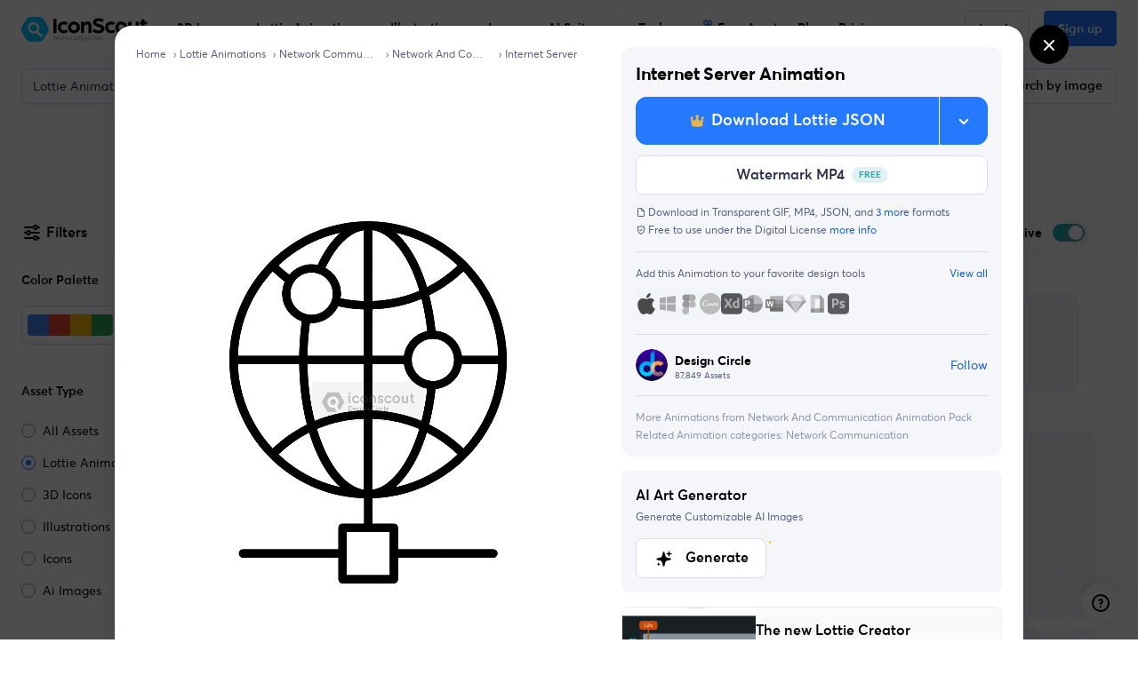

--- FILE ---
content_type: text/javascript
request_url: https://cdna.iconscout.com/0a89d9c.modern.js
body_size: 83006
content:
(window.webpackJsonp=window.webpackJsonp||[]).push([[230,4,12,309,310,324,332,345,354,360,374,442,462,481,485,587,794],{1295:function(t,e,o){"use strict";var n=o(1296).has;t.exports=function(t){return n(t),t}},1296:function(t,e,o){"use strict";var n=o(27),r=Set.prototype;t.exports={Set:Set,add:n(r.add),has:n(r.has),remove:n(r.delete),proto:r}},1297:function(t,e,o){"use strict";var n=o(27),r=o(1298),l=o(1296),c=l.Set,d=l.proto,m=n(d.forEach),h=n(d.keys),f=h(new c).next;t.exports=function(t,e,o){return o?r({iterator:h(t),next:f},e):m(t,e)}},1298:function(t,e,o){"use strict";var n=o(42);t.exports=function(t,e,o){for(var r,l,c=o?t:t.iterator,d=t.next;!(r=n(d,c)).done;)if(void 0!==(l=e(r.value)))return l}},1299:function(t,e,o){"use strict";var n=o(108),r=o(39),l=o(1413),c=o(49),d=n("Set");t.exports=function(t){return function(t){return c(t)&&"number"==typeof t.size&&r(t.has)&&r(t.keys)}(t)?t:l(t)?new d(t):t}},1300:function(t,e,o){"use strict";var n=o(86),r=o(48),l=o(42),c=o(140),d=o(1415),m="Invalid size",h=RangeError,f=TypeError,v=Math.max,w=function(t,e){this.set=t,this.size=v(e,0),this.has=n(t.has),this.keys=n(t.keys)};w.prototype={getIterator:function(){return d(r(l(this.keys,this.set)))},includes:function(t){return l(this.has,this.set,t)}},t.exports=function(t){r(t);var e=+t.size;if(e!=e)throw new f(m);var o=c(e);if(o<0)throw new h(m);return new w(t,o)}},1301:function(t,e,o){"use strict";var n=o(597),r=o(1296);t.exports=n(r.proto,"size","get")||function(t){return t.size}},1303:function(t,e,o){var content=o(1373);content.__esModule&&(content=content.default),"string"==typeof content&&(content=[[t.i,content,""]]),content.locals&&(t.exports=content.locals);(0,o(34).default)("2cd89d00",content,!0,{sourceMap:!1})},1305:function(t,e,o){var content=o(1392);content.__esModule&&(content=content.default),"string"==typeof content&&(content=[[t.i,content,""]]),content.locals&&(t.exports=content.locals);(0,o(34).default)("125db4cc",content,!0,{sourceMap:!1})},1308:function(t,e,o){"use strict";var n=o(36),r=o(81),l=o(170),c=o(29),d=o(108),m=o(39),h=o(389),f=o(594),v=o(75),w=l&&l.prototype;if(n({target:"Promise",proto:!0,real:!0,forced:!!l&&c((function(){w.finally.call({then:function(){}},(function(){}))}))},{finally:function(t){var e=h(this,d("Promise")),o=m(t);return this.then(o?function(o){return f(e,t()).then((function(){return o}))}:t,o?function(o){return f(e,t()).then((function(){throw o}))}:t)}}),!r&&m(l)){var y=d("Promise").prototype.finally;w.finally!==y&&v(w,"finally",y,{unsafe:!0})}},1311:function(t,e,o){"use strict";var n=o(1296),r=o(1297),l=n.Set,c=n.add;t.exports=function(t){var e=new l;return r(t,(function(t){c(e,t)})),e}},1312:function(t,e,o){"use strict";o.d(e,"b",(function(){return m})),o.d(e,"a",(function(){return h}));var n=o(11),r=o(3),l=o(9),c=o(2),d=o(287),m=Object(c.c)({state:Object(c.b)(r.g,null)},"formState"),h=Object(n.c)({props:m,computed:{computedState(){return Object(l.b)(this.state)?this.state:null},stateClass(){var t=this.computedState;return!0===t?"is-valid":!1===t?"is-invalid":null},computedAriaInvalid(){var t=Object(d.a)(this).ariaInvalid;return!0===t||"true"===t||""===t||!1===this.computedState?"true":t}}})},1316:function(t,e,o){"use strict";e.a=function(t){var e="";return"3d"===t||"lottie"===t?e="Icon":"ai-image"===t&&(e="Image"),e}},1321:function(t,e,o){var content=o(1504);content.__esModule&&(content=content.default),"string"==typeof content&&(content=[[t.i,content,""]]),content.locals&&(t.exports=content.locals);(0,o(34).default)("222eabaa",content,!0,{sourceMap:!1})},1322:function(t,e,o){var content=o(1506);content.__esModule&&(content=content.default),"string"==typeof content&&(content=[[t.i,content,""]]),content.locals&&(t.exports=content.locals);(0,o(34).default)("0ae9eb4b",content,!0,{sourceMap:!1})},1323:function(t,e,o){var content=o(1526);content.__esModule&&(content=content.default),"string"==typeof content&&(content=[[t.i,content,""]]),content.locals&&(t.exports=content.locals);(0,o(34).default)("4a61da82",content,!0,{sourceMap:!1})},1324:function(t,e,o){"use strict";var n=o(1394),r={"text/plain":"Text","text/html":"Url",default:"Text"};t.exports=function(text,t){var e,o,l,c,d,mark,m=!1;t||(t={}),e=t.debug||!1;try{if(l=n(),c=document.createRange(),d=document.getSelection(),(mark=document.createElement("span")).textContent=text,mark.ariaHidden="true",mark.style.all="unset",mark.style.position="fixed",mark.style.top=0,mark.style.clip="rect(0, 0, 0, 0)",mark.style.whiteSpace="pre",mark.style.webkitUserSelect="text",mark.style.MozUserSelect="text",mark.style.msUserSelect="text",mark.style.userSelect="text",mark.addEventListener("copy",(function(o){if(o.stopPropagation(),t.format)if(o.preventDefault(),void 0===o.clipboardData){e&&console.warn("unable to use e.clipboardData"),e&&console.warn("trying IE specific stuff"),window.clipboardData.clearData();var n=r[t.format]||r.default;window.clipboardData.setData(n,text)}else o.clipboardData.clearData(),o.clipboardData.setData(t.format,text);t.onCopy&&(o.preventDefault(),t.onCopy(o.clipboardData))})),document.body.appendChild(mark),c.selectNodeContents(mark),d.addRange(c),!document.execCommand("copy"))throw new Error("copy command was unsuccessful");m=!0}catch(n){e&&console.error("unable to copy using execCommand: ",n),e&&console.warn("trying IE specific stuff");try{window.clipboardData.setData(t.format||"text",text),t.onCopy&&t.onCopy(window.clipboardData),m=!0}catch(n){e&&console.error("unable to copy using clipboardData: ",n),e&&console.error("falling back to prompt"),o=function(t){var e=(/mac os x/i.test(navigator.userAgent)?"⌘":"Ctrl")+"+C";return t.replace(/#{\s*key\s*}/g,e)}("message"in t?t.message:"Copy to clipboard: #{key}, Enter"),window.prompt(o,text)}}finally{d&&("function"==typeof d.removeRange?d.removeRange(c):d.removeAllRanges()),mark&&document.body.removeChild(mark),l()}return m}},1325:function(t,e,o){"use strict";o.d(e,"b",(function(){return m})),o.d(e,"a",(function(){return h}));var n=o(11),r=o(3),l=o(10),c=o(2),d="input, textarea, select",m=Object(c.c)({autofocus:Object(c.b)(r.g,!1),disabled:Object(c.b)(r.g,!1),form:Object(c.b)(r.p),id:Object(c.b)(r.p),name:Object(c.b)(r.p),required:Object(c.b)(r.g,!1)},"formControls"),h=Object(n.c)({props:m,mounted(){this.handleAutofocus()},activated(){this.handleAutofocus()},methods:{handleAutofocus(){this.$nextTick((()=>{Object(l.y)((()=>{var t=this.$el;this.autofocus&&Object(l.r)(t)&&(Object(l.s)(t,d)||(t=Object(l.z)(d,t)),Object(l.d)(t))}))}))}}})},1326:function(t,e,o){"use strict";o.d(e,"b",(function(){return c})),o.d(e,"a",(function(){return d}));var n=o(11),r=o(3),l=o(2),c=Object(l.c)({size:Object(l.b)(r.p)},"formControls"),d=Object(n.c)({props:c,computed:{sizeFormClass(){return[this.size?"form-control-".concat(this.size):null]}}})},1335:function(t,e,o){"use strict";var n=o(6);o(20),o(25);function r(t,e){var o=Object.keys(t);if(Object.getOwnPropertySymbols){var n=Object.getOwnPropertySymbols(t);e&&(n=n.filter((function(e){return Object.getOwnPropertyDescriptor(t,e).enumerable}))),o.push.apply(o,n)}return o}function l(t){for(var e=1;e<arguments.length;e++){var o=null!=arguments[e]?arguments[e]:{};e%2?r(Object(o),!0).forEach((function(e){Object(n.a)(t,e,o[e])})):Object.getOwnPropertyDescriptors?Object.defineProperties(t,Object.getOwnPropertyDescriptors(o)):r(Object(o)).forEach((function(e){Object.defineProperty(t,e,Object.getOwnPropertyDescriptor(o,e))}))}return t}var c=o(80),d=o(64),m={mixins:[o(137).a],props:{btnClass:{type:String,default:"btn-default"},to:{type:Object,default:()=>({name:"exclusive-3ds"})},btnText:{type:String,default:null},location:{type:String,default:"sales-banner"},refLocation:{type:String,default:null},asset:{type:String,default:null}},data:()=>({AllPlans:d.c}),methods:{slugify:c.a,scrollTopPricing(){window.scrollTo({top:0,behavior:"smooth"})}}},h=o(5),component=Object(h.a)(m,(function(){var t=this,e=t._self._c;return t.isLoggedIn?t.hasPremiumSubscription||"pricing"===t.$route.name?t.hasPremiumSubscription?t.hasIndividualSubscription&&t.planDetails?e("button",{directives:[{name:"track",rawName:"v-track",value:{event:"sales-banner",data:{route_path:t.$route.path,route_name:t.$route.name,location:t.location,action:t.slugify(t.$t("buttons.get_team_access","en"))}},expression:"{\n    event: 'sales-banner',\n    data: {\n      route_path: $route.path,\n      route_name: $route.name,\n      location,\n      action: slugify($t('buttons.get_team_access', 'en')),\n    },\n  }"}],class:["btn btn-lg ".concat(t.btnClass," px-7"),t.isLoadingSubscribe===t.AllPlans.teamPlan.planId?"ajax-loading disabled":null],attrs:{type:"button"},on:{click:function(e){t.hasPlan(t.AllPlans.teamPlan)?t.$router.push({name:"dashboard-subscriptions"}):t.onPaymentSubscribe(t.AllPlans.teamPlan,t.$route.fullPath,t.planDetails.method,t.planDetails.gateway,t.location)}}},[t._v("\n  "+t._s(t.$t("buttons.get_team_access"))+"\n")]):e("nuxt-link",{directives:[{name:"track",rawName:"v-track",value:[{event:"sales-banner",data:{route_path:t.$route.path,route_name:t.$route.name,location:t.location,action:t.slugify(t.btnText||t.$t("buttons.explore_exclusive","en"))}},..."pricing"===t.to.name?[{event:"pricing",data:{route_name:t.$route.name,route_path:t.$route.path,location:"sales-banner",action:"get-unlimited-downloads",data:l({postAction:"pricing-page",feature:"sales-banner",featureKey:"sales-banner-"+(t.asset?t.asset+"-"+t.refLocation:t.refLocation),refLocation:t.refLocation},t.asset&&{asset:t.asset})}}]:[]],expression:"[\n    {\n      event: 'sales-banner',\n      data: {\n        route_path: $route.path,\n        route_name: $route.name,\n        location,\n        action: slugify(btnText || $t('buttons.explore_exclusive', 'en')),\n      },\n    },\n    ...(to.name === 'pricing'\n      ? [\n          {\n            event: 'pricing',\n            data: {\n              route_name: $route.name,\n              route_path: $route.path,\n              location: 'sales-banner',\n              action: 'get-unlimited-downloads',\n              data: {\n                postAction: 'pricing-page',\n                feature: 'sales-banner',\n                featureKey:\n                  'sales-banner-' +\n                  (asset ? asset + '-' + refLocation : refLocation),\n                refLocation,\n                ...(asset && { asset }),\n              },\n            },\n          },\n        ]\n      : []),\n  ]"}],class:["btn btn-lg ".concat(t.btnClass," px-7")],attrs:{to:t.to}},[t._v("\n  "+t._s(t.btnText||t.$t("buttons.explore_exclusive"))+"\n")]):e("button",{directives:[{name:"track",rawName:"v-track",value:{event:"sales-banner",data:{route_path:t.$route.path,route_name:t.$route.name,location:t.location,action:"get-all-access"}},expression:"{\n    event: 'sales-banner',\n    data: {\n      route_path: $route.path,\n      route_name: $route.name,\n      location,\n      action: 'get-all-access',\n    },\n  }"}],class:["btn btn-lg ".concat(t.btnClass)],attrs:{type:"button"},on:{click:t.scrollTopPricing}},[t._v("\n  "+t._s(t.$t("buttons.get_unlimited_downloads"))+"\n")]):e("nuxt-link",{directives:[{name:"track",rawName:"v-track",value:[{event:"sales-banner",data:{route_path:t.$route.path,route_name:t.$route.name,location:t.location,action:"get-all-access"}},{event:"pricing",data:{route_name:t.$route.name,route_path:t.$route.path,location:t.location,action:"get-unlimited-downloads",data:l({postAction:"pricing-page",feature:"sales-banner",featureKey:"sales-banner-"+(t.asset?t.asset+"-"+t.refLocation:t.refLocation),refLocation:t.refLocation},t.asset&&{asset:t.asset})}}],expression:"[\n    {\n      event: 'sales-banner',\n      data: {\n        route_path: $route.path,\n        route_name: $route.name,\n        location,\n        action: 'get-all-access',\n      },\n    },\n    {\n      event: 'pricing',\n      data: {\n        route_name: $route.name,\n        route_path: $route.path,\n        location,\n        action: 'get-unlimited-downloads',\n        data: {\n          postAction: 'pricing-page',\n          feature: 'sales-banner',\n          featureKey:\n            'sales-banner-' +\n            (asset ? asset + '-' + refLocation : refLocation),\n          refLocation: refLocation,\n          ...(asset && { asset }),\n        },\n      },\n    },\n  ]"}],class:["btn btn-lg ".concat(t.btnClass)],attrs:{to:t.$helper.localize(l({name:"pricing"},t.asset&&{query:{asset:t.asset}}))}},[t._v("\n  "+t._s(t.$t("buttons.get_unlimited_downloads"))+"\n")]):e("button",{directives:[{name:"track",rawName:"v-track",value:{event:"sales-banner",data:{route_path:t.$route.path,route_name:t.$route.name,location:t.location,action:"get-started-its-free"}},expression:"{\n    event: 'sales-banner',\n    data: {\n      route_path: $route.path,\n      route_name: $route.name,\n      location,\n      action: 'get-started-its-free',\n    },\n  }"}],class:["btn btn-lg ".concat(t.btnClass)],attrs:{type:"button"},on:{click:t.handleAuth}},[t._v("\n  "+t._s(t.$t("buttons.get_started"))+"\n")])}),[],!1,null,null,null);e.a=component.exports},1339:function(t,e,o){"use strict";var n=o(7),r=o(136),l=o.n(r),c=o(1336),d=o(1426);Object(c.d)({en:d}),e.a={components:{ValidationObserver:c.a,ValidationProvider:c.b},data:()=>({isLoading:!1}),methods:{validate(){var t=this;return Object(n.a)((function*(){if(!(yield t.$refs.observer.validate())){var title=l()(t.$refs.observer.errors,(t=>t.length))[0]||"Please check all fields";return t.$root.$bvToast.toast(title,{title:title,variant:"danger",toaster:"b-toaster-bottom-center",solid:!1,noAutoHide:!1,bodyClass:"d-none"}),!1}return!0}))()},onError(t){console.error(t);var title=null;t.response&&t.response.data?t.response.data.elements?(title=Object.values(t.response.data.elements)[0],this.$refs.observer&&this.$refs.observer.setErrors(t.response.data.elements)):t.response.data.message&&(title=t.response.data.message):title=t.message||"Oops, Something went wrong!",this.$root.$bvToast.toast(title,{title:title,variant:"danger",toaster:"b-toaster-bottom-center",solid:!1,noAutoHide:!1,bodyClass:"d-none"})}}}},1340:function(t,e,o){var content=o(1667);content.__esModule&&(content=content.default),"string"==typeof content&&(content=[[t.i,content,""]]),content.locals&&(t.exports=content.locals);(0,o(34).default)("2255cc9e",content,!0,{sourceMap:!1})},1341:function(t,e,o){"use strict";var n=o(1708),r=o(1709),l={components:{UilAngleLeftB:n.a,UilAngleRightB:r.a},props:{noControls:{type:Boolean,default:!1},compressed:{type:Boolean,default:!1},arrowWithBorder:{type:Boolean,default:!0},trackListName:{type:String,default:null}},data:()=>({canScrollLeft:!1,canScrollRight:!1}),mounted(){this.$nextTick((()=>{var t=new ResizeObserver((()=>{this.$refs.scroller&&this.setNextPrev()}));this.$refs.scroller&&t.observe(this.$refs.scroller)}))},methods:{setNextPrev(){this.canScrollLeft=this.$refs.scroller.scrollLeft>0,this.canScrollRight=this.$refs.scroller.scrollLeft+this.$refs.scroller.offsetWidth<this.$refs.scroller.scrollWidth},swipeLeft(){this.trackListName&&this.track("scroll-left");var t=this.$refs.scroller.clientWidth-Math.round(this.$refs.scroller.clientWidth/4);this.$refs.scroller.scrollTo({left:this.$refs.scroller.scrollLeft-t,behavior:"smooth"}),window.setTimeout((()=>{this.setNextPrev()}),200)},swipeRight(){this.trackListName&&this.track("scroll-right");var t=this.$refs.scroller.clientWidth-Math.round(this.$refs.scroller.clientWidth/4);this.$refs.scroller.scrollTo({left:this.$refs.scroller.scrollLeft+t,behavior:"smooth"}),window.setTimeout((()=>{this.setNextPrev()}),200)},track(t){this.$analytics.track("click",{route_name:this.$route.name,route_path:this.$route.path,location:this.trackListName,action:t})}}},c=o(1372),d=o(5);var component=Object(d.a)(l,(function(){var t=this,e=t._self._c;return e("div",{class:t.$style.container},[e("div",{ref:"scroller",class:["horizontalScroll",t.$style.scroller,t.$style.xScroll,{"py-0":t.compressed,[t.$style.noControls]:t.noControls}],on:{scroll:t.setNextPrev}},[t._t("default"),t._v(" "),e("div",[t.canScrollLeft?e("div",{class:["shadow-left",t.arrowWithBorder?t.$style.shadowLeft:t.$style.leftArrowWithoutBorder]},[e("button",{class:["btn btn-icon btn-default",t.arrowWithBorder?null:"btn-sm",t.$style.left],attrs:{type:"button"},on:{click:t.swipeLeft}},[e("uil-angle-left-b")],1)]):t._e(),t._v(" "),t.canScrollRight?e("div",{class:["shadow-right",t.arrowWithBorder?t.$style.shadowRight:t.$style.rightArrowWithoutBorder]},[e("button",{class:["btn btn-icon btn-default",t.arrowWithBorder?null:"btn-sm",t.$style.right],attrs:{type:"button"},on:{click:t.swipeRight}},[e("uil-angle-right-b")],1)]):t._e()])],2)])}),[],!1,(function(t){this.$style=c.default.locals||c.default}),null,null);e.a=component.exports},1343:function(t,e,o){var content=o(1701);content.__esModule&&(content=content.default),"string"==typeof content&&(content=[[t.i,content,""]]),content.locals&&(t.exports=content.locals);(0,o(34).default)("8861fb02",content,!0,{sourceMap:!1})},1345:function(t,e,o){"use strict";o.d(e,"a",(function(){return y}));o(26);var n=o(38),r=o(10),l=o(9),c=o(196),d=o(12),m=o(11),h="__bv__visibility_observer";class f{constructor(t,e){this.el=t,this.callback=e.callback,this.margin=e.margin||0,this.once=e.once||!1,this.observer=null,this.visible=void 0,this.doneOnce=!1,this.createObserver()}createObserver(){if(this.observer&&this.stop(),!this.doneOnce&&Object(l.e)(this.callback)){try{this.observer=new IntersectionObserver(this.handler.bind(this),{root:null,rootMargin:this.margin,threshold:0})}catch(t){return this.doneOnce=!0,this.observer=void 0,void this.callback(null)}Object(m.e)((()=>{Object(r.y)((()=>{this.observer&&this.observer.observe(this.el)}))}))}}handler(t){var e=t?t[0]:{},o=Boolean(e.isIntersecting||e.intersectionRatio>0);o!==this.visible&&(this.visible=o,this.callback(o),this.once&&this.visible&&(this.doneOnce=!0,this.stop()))}stop(){this.observer&&this.observer.disconnect(),this.observer=null}}var v=t=>{var e=t[h];e&&e.stop&&e.stop(),delete t[h]},w=(t,e)=>{var{value:o,modifiers:r}=e,l={margin:"0px",once:!1,callback:o};Object(d.h)(r).forEach((t=>{n.d.test(t)?l.margin="".concat(t,"px"):"once"===t.toLowerCase()&&(l.once=!0)})),v(t),t[h]=new f(t,l),t[h]._prevModifiers=Object(d.b)(r)},y={bind:w,componentUpdated:(t,e,o)=>{var{value:n,oldValue:r,modifiers:l}=e;l=Object(d.b)(l),!t||n===r&&t[h]&&Object(c.a)(l,t[h]._prevModifiers)||w(t,{value:n,modifiers:l})},unbind:t=>{v(t)}}},1346:function(t,e,o){"use strict";var n=o(1523),r=o(1524),l=o(1513),c=o(1514),d=o(1515),m=o(1516),h=o(1517),f=o(141),v=o(109),w=o(1510),y=o(1511),_=o(1512),j={components:{UilApple:n.a,UilWindows:r.a,UilDribbble:l.a,UilInstagram:c.a,UilFacebook:d.a,UilTwitter:m.a,UilLinkedin:h.a,FooterCopyright:w.a,FooterMeta:_.a,NewBadge:v.a,SelectLocale:y.a},i18n:{messages:{en:{free_icons:"Free Icons",free_emoji_icons:"Free Emoji Icons",free_logo_icons:"Free Logo Icons",ios_icon:"iOS Icons",sticker_icons:"Sticker Icons",gradient_icons:"Gradient Icons",use_cases:"Use Cases",illustration_kit:"Illustration Kit",reverse_image_search:"Reverse Image Search",calendar_of_festivities:"Calendar of Festivities",trending_keywords:"Trending Keywords",assets_of_the_day:"Freebies",explore_design_assets:"Explore Design Assets",hire_designers:"Hire Designers",icon_scout_api:"IconScout API",tutorials:"Tutorials",about:"About",all_features:"All Features",we_re_hiring:"We're Hiring",terms_of_use:"Terms of Use",privacy_policy:"Privacy Policy",license_agreement:"License Agreement",contributor_terms:"Contributor Terms",support_center:"Support Center",join_discord_community:"Join Discord Community"},es:{free_icons:"Iconos gratuitos",free_emoji_icons:"Iconos de Emoji gratuitos",free_logo_icons:"Logotipos gratuitos",ios_icon:"Iconos iOS",sticker_icons:"Iconos adhesivos",gradient_icons:"Iconos degradados",use_cases:"Casos prácticos",illustration_kit:"Kit de ilustración",reverse_image_search:"Búsqueda inversa de imágenes",calendar_of_festivities:"Calendario de fiestas",trending_keywords:"Palabras clave de tendencia",assets_of_the_day:"Recursos gratuitos del día",explore_design_assets:"Explorar recursos de diseño",hire_designers:"Contratar diseñadores",icon_scout_api:"API de IconScout",tutorials:"Tutoriales",about:"Acerca de",all_features:"Todas las funciones",we_re_hiring:"Estamos contratando",terms_of_use:"Condiciones de uso",privacy_policy:"Política de privacidad",license_agreement:"Acuerdo de licencia",contributor_terms:"Condiciones para colaboradores",support_center:"Centro de asistencia",join_discord_community:"Únete a la comunidad Discord"},pt:{free_icons:"Ícones grátis",free_emoji_icons:"Ícones de emoji grátis",free_logo_icons:"Ícones de logomarca grátis",ios_icon:"Ícones para iOS Ícones",sticker_icons:"Ícones para adesivos",gradient_icons:"Ícones com degradê",use_cases:"Use Cases",illustration_kit:"Kit de ilustração",reverse_image_search:"Pesquisa reversa de imagens",calendar_of_festivities:"Calendar of festivities",trending_keywords:"Palavras-chave em alta",assets_of_the_day:"Recursos gratuitos do dia",explore_design_assets:"Explore ativos de design",hire_designers:"Contratar Designers",icon_scout_api:"API IconScout",tutorials:"Tutorials",about:"Sobre",all_features:"Recursos de acesso",we_re_hiring:"Estamos contratando",terms_of_use:"Termos de uso",privacy_policy:"Política de Privacidade",license_agreement:"Acordo de licença",contributor_terms:"Termos de contribuição",support_center:"Central de suporte",join_discord_community:"Participe da comunidade no Discord"}}},props:{languages:{type:Array,default:()=>[]}},data(){return{row1:[{name:{en:"IconScout",es:"IconScout",pt:"IconScout",fr:"IconScout",de:"IconScout",ja:"IconScout",ko:"IconScout"},class:"col-md-4",links:[{action:"blog",name:{en:"Blog",es:"Blog",pt:"Blogue",fr:"Blog",de:"Blog",ja:"ブログ",ko:"블로그"},to:{name:"blog"},target:"_self"},{action:"about",name:{en:"About",es:"Acerca de",pt:"Sobre",fr:"À propos",de:"Über",ja:"について",ko:"에 대한"},href:"https://lottiefiles.com/team?utm_source=iconscout&utm_medium=footer",target:"_blank"},{action:"access",name:{en:"Features",es:"Características",pt:"Característicos",fr:"Caractéristiques",de:"Merkmale",ja:"特徴",ko:"특징"},to:{name:"access"},target:"_self"},{action:"become-contributor",name:{en:"Sell on IconScout",es:"Vender en IconScout",pt:"Venda no IconScout",fr:"Vendre sur IconScout",de:"Verkaufen Sie auf IconScout",ja:"IconScoutで販売する",ko:"IconScout에서 판매"},to:{name:"become-contributor"},target:"_self"},{action:"hiring",name:{en:"We’re hiring",es:"Nosotros estamos contratando",pt:"Estamos contratando",fr:"Nous embauchons",de:"Wir stellen ein",ja:"採用中",ko:"우리는 고용 중이다"},href:"https://lottiefiles.com/careers?utm_source=iconscout&utm_medium=footer",target:"_blank"}]},{name:{en:"Design Assets",es:"Activos de diseño",pt:"Ativos de projeto",fr:"Actifs de conception",de:"Design-Ressourcen",ja:"デザインアセット",ko:"디자인 자산"},class:"col-md-2",links:[{action:"3ds",name:{en:"3D Icons",es:"Activos 3D",pt:"Ativos 3D",fr:"Actifs 3D",de:"3D-Objekte",ja:"3Dアセット",ko:"3D 자산"},to:this.$helper.localize({name:"3ds"}),target:"_self"},{action:"lotties",name:{en:"Lottie Animations",es:"Animaciones de Lottie",pt:"Animações de Lottie",fr:"Lottie Animations",de:"Lottie-Animationen",ja:"ロッティアニメーション",ko:"로티 애니메이션"},to:this.$helper.localize({name:"lotties"}),target:"_self"},{action:"illustrations",name:{en:"Vector Illustrations",es:"ilustraciones vectoriales",pt:"ilustrações vetoriais",fr:"Illustrations vectorielles",de:"Vektorillustrationen",ja:"ベクターイラスト",ko:"벡터 일러스트"},to:this.$helper.localize({name:"illustrations"}),target:"_self"},{action:"ai-images",name:{en:"AI Images",es:"Imágenes IA",pt:"Imagens IA",fr:"Images IA",de:"KI-Bilder",ja:"AI画像",ko:"AI 이미지"},to:this.$helper.localize({name:"ai-images"}),target:"_self"},{action:"illustration-kit",name:{en:"Illustration Kits",es:"Kit de ilustración",pt:"Kit de ilustração",fr:"Illustration Kit",de:"Illustrations-Kit",ja:"イラストキット",ko:"일러스트레이션 키트"},to:{name:"illustration-kit"},target:"_self"},{action:"icons",name:{en:"Icons",es:"Iconos",pt:"Ícones",fr:"Icônes",de:"Symbole",ja:"アイコン",ko:"아이콘"},to:this.$helper.localize({name:"icons"}),target:"_self"},{action:"unicons",name:{en:"Unicons - Icon Fonts",es:"Biblioteca de fuentes de iconos Unicons",pt:"Biblioteca de fontes de ícones Unicons",fr:"Bibliothèque de polices d'icônes Unicons",de:"Unicons Icon-Schriftartenbibliothek",ja:"Unicons アイコンフォントライブラリ",ko:"유니콘 아이콘 글꼴 라이브러리"},to:{name:"unicons"},target:"_self"},{action:"templates",name:{en:"Free Design Templates",es:"Personalizar plantillas",pt:"Personalizar modelos",fr:"Personnaliser les modèles",de:"Passen Sie Vorlagen an",ja:"テンプレートのカスタマイズ",ko:"템플릿 사용자 정의"},to:{name:"templates"},target:"_self"}]},{name:{en:"Tools",es:"Herramientas",pt:"Ferramentas",fr:"Outils",de:"Werkzeuge",ja:"ツール",ko:"도구"},class:"col-md-2",links:[{action:"illustration-kit-editor",name:{en:"Illustration Kit Editor",es:"Editor de kit de ilustración",pt:"Editor de Kit de Ilustração",fr:"Éditeur de kits d'illustrations",de:"Illustrations-Kit-Editor",ja:"イラストキットエディター",ko:"일러스트레이션 키트 에디터"},to:{name:"illustration-kit"},target:"_self"},{action:"gltf-3d-editor",name:{en:"glTF 3D Editor",es:"Editor 3D glTF",pt:"Editor 3D glTF",fr:"glTF Éditeur 3D",de:"glTF 3D-Editor",ja:"glTF 3D エディター",ko:"glTF 3D 편집기"},to:{name:"gltf-3d-editor"},target:"_self"},{action:"svg-editor",name:{en:"SVG Editor",es:"Editor SVG",pt:"Editor SVG",fr:"Éditeur SVG",de:"SVG-Editor",ja:"SVG エディター",ko:"SVG 편집기"},to:{name:"svg-editor"},target:"_self"},{action:"lottie-editor",name:{en:"Lottie Editor",es:"Editora Lottie",pt:"Editora Lottie",fr:"Éditeur Lottie",de:"Lottie-Herausgeber",ja:"ロッティ編集者",ko:"로티에디터"},href:"https://lottiefiles.com/editor",target:"_blank"},{action:"svg-to-png",name:{en:"SVG to PNG",es:"SVG a PNG",pt:"SVG para PNG",fr:"SVG en PNG",de:"SVG zu PNG",ja:"SVGからPNGへ",ko:"SVG에서 PNG로"},to:{name:"converter-slug",params:{slug:"svg-to-png"}},target:"_self"},{action:"ai-reimagine",name:{en:"AI Reimagine",es:"Reimaginar IA",pt:"Reimaginar IA",fr:"Réimaginer IA",de:"KI neu gestalten",ja:"AI再イメージ",ko:"AI 재구성"},to:{name:"ai-reimagine"},target:"_self"},{action:"api",name:{en:"IconScout API",es:"API IconScout",pt:"API IconScout",fr:"API IconScout",de:"IconScout-API",ja:"アイコンスカウトAPI",ko:"아이콘스카우트 API"},to:{name:"api"},target:"_self"},{action:"lottie-preview",name:{en:"Lottie Preview",es:"Vista previa de Lottie",pt:"Visualização Lottie",fr:"Aperçu Lottie",de:"Lottie-Vorschau",ja:"Lottieプレビュー",ko:"Lottie 미리보기"},to:{name:"tools-lottie-preview"},target:"_self"}]},{name:{en:"Plugins",es:"Complementos",pt:"Plug-ins",fr:"Plugins",de:"Plugins",ja:"プラグイン",ko:"플러그인"},class:"col-md-2",links:[{action:"for-figma",name:{en:"Figma",es:"Figma",pt:"Figma",fr:"Figma",de:"Figma",ja:"Figma",ko:"Figma"},to:{name:"plugins-slug",params:{slug:"for-figma"}},target:"_self"},{action:"iconscout-for-canva",name:{en:"Canva",es:"Canva",pt:"Canva",fr:"Canva",de:"Canva",ja:"Canva",ko:"Canva"},to:{name:"plugins-iconscout-for-canva",params:{slug:"iconscout-for-canva"}},target:"_self"},{action:"for-powerpoint",name:{en:"PowerPoint",es:"PowerPoint",pt:"PowerPoint",fr:"PowerPoint",de:"PowerPoint",ja:"PowerPoint",ko:"PowerPoint"},to:{name:"plugins-slug",params:{slug:"for-powerpoint"}},target:"_self"},{action:"for-google-slides",name:{en:"Google Slides",es:"Google Slides",pt:"Google Slides",fr:"Google Slides",de:"Google Slides",ja:"Google Slides",ko:"Google Slides"},to:{name:"plugins-slug",params:{slug:"for-google-slides"}},target:"_self"},{action:"unicons-for-figma",name:{en:"Unicons for Figma",es:"Unicons for Figma",pt:"Unicons for Figma",fr:"Unicons for Figma",de:"Unicons for Figma",ja:"Unicons for Figma",ko:"Unicons for Figma"},href:"https://www.figma.com/community/plugin/1334018023334266887",target:"_blank"},{action:"for-adobe-xd",name:{en:"Adobe XD",es:"Adobe XD",pt:"Adobe XD",fr:"Adobe XD",de:"Adobe XD",ja:"Adobe XD",ko:"Adobe XD"},to:{name:"plugins-slug",params:{slug:"for-adobe-xd"}},target:"_self"}]}],row2:[{name:{en:"Get IconScout for desktop",es:"Obtenga IconScout para escritorio",pt:"Obtenha o IconScout para desktop",fr:"Obtenez IconScout pour ordinateur de bureau",de:"Holen Sie sich IconScout für den Desktop",ja:"デスクトップ用Ic​​onScoutを入手",ko:"데스크탑용 IconScout 받기"},class:"col-md-4",links:[{action:"for-mac",component:"uil-apple",to:{name:"desktop-app-slug",params:{slug:"for-mac"}},target:"_self"},{action:"for-windows",component:"uil-windows",to:{name:"desktop-app-slug",params:{slug:"for-windows"}},target:"_self"}]},{name:{en:"Design Resources",es:"Recursos de diseño",pt:"Recursos de design",fr:"Ressources de conception",de:"Ressourcen entwerfen",ja:"デザインリソース",ko:"디자인 리소스"},class:"col-md-2",links:[{action:"free-3ds",name:{en:"Free 3D Icons",es:"Activos 3D gratuitos",pt:"Ativos 3D gratuitos",fr:"Ressources 3D gratuites",de:"Kostenlose 3D-Assets",ja:"無料の3Dアセット",ko:"무료 3D 자산"},to:this.$helper.localize({name:"free-3ds"}),target:"_self"},{action:"free-lotties",name:{en:"Free Lottie Animations",es:"Animaciones de Lottie gratis",pt:"Animações Lottie gratuitas",fr:"Animations Lottie gratuites",de:"Kostenlose Lottie-Animationen",ja:"無料のロッティアニメーション",ko:"무료 Lotie 애니메이션"},to:this.$helper.localize({name:"free-lotties"}),target:"_self"},{action:"free-illustrations",name:{en:"Free Illustrations",es:"Ilustraciones gratuitas",pt:"Ilustrações gratuitas",fr:"Illustrations gratuites",de:"Kostenlose Illustrationen",ja:"無料イラスト",ko:"무료 일러스트레이션"},to:this.$helper.localize({name:"free-illustrations"}),target:"_self"},{action:"free-icons",name:{en:"Free Icons",es:"Iconos gratis",pt:"Ícones grátis",fr:"Icônes gratuites",de:"Kostenlose Icons",ja:"無料アイコン",ko:"무료 아이콘"},to:this.$helper.localize({name:"free-icons"}),target:"_self"},{action:"freebies",name:{en:"Freebies",es:"Activos gratuitos del día",pt:"Ativos Gratuitos do Dia",fr:"Actifs gratuits du jour",de:"Kostenlose Assets des Tages",ja:"今日の無料アセット",ko:"오늘의 무료 자산"},to:{name:"freebies"},target:"_self"},{action:"calendar-of-festivities",name:{en:"Calendar of Festivities",es:"Calendario de Fiestas",pt:"Calendário de Festas",fr:"Calendrier des festivités",de:"Festkalender",ja:"祝祭カレンダー",ko:"축제 일정"},to:{name:"holidays-festivals-celebrations-design-assets"},target:"_self"},{action:"trending-keywords",name:{en:"Trending Keywords",es:"Palabras clave de tendencia",pt:"Palavras-chave em alta",fr:"Mots-clés tendance",de:"Trend-Schlüsselwörter",ja:"トレンドキーワード",ko:"인기 키워드"},to:{name:"keywords"},target:"_self"}]},{name:{en:"Legal",es:"Legal",pt:"Jurídico",fr:"Légal",de:"Rechtliches",ja:"法律上の",ko:"합법적인"},class:"col-md-2",links:[{action:"terms",name:{en:"Terms of use",es:"Condiciones de uso",pt:"Termos de uso",fr:"Conditions d'utilisation",de:"Nutzungsbedingungen",ja:"利用規約",ko:"이용약관"},to:{name:"legal-slug",params:{slug:"terms-of-use"}},target:"_self"},{action:"privacy-policy",name:{en:"Privacy policy",es:"Política de privacidad",pt:"Política de Privacidade",fr:"Politique de confidentialité",de:"Datenschutzrichtlinie",ja:"プライバシーポリシー",ko:"개인 정보 정책"},to:{name:"legal-slug",params:{slug:"privacy-policy"}},target:"_self"},{action:"license",name:{en:"License agreeement",es:"Acuerdo de licencia",pt:"Contrato de licença",fr:"Accord de licence",de:"Lizenzvereinbarung",ja:"ライセンス契約",ko:"라이센스 계약"},to:{name:"licenses"},target:"_self"},{action:"contributor-terms",name:{en:"Contributor terms",es:"Términos del colaborador",pt:"Termos do contribuidor",fr:"Conditions du contributeur",de:"Bedingungen für Mitwirkende",ja:"寄稿者の規約",ko:"기여자 용어"},to:{name:"legal-slug",params:{slug:"contributor-terms"}},target:"_self"},{action:"community",name:{en:"Join discord community",es:"Únete a la comunidad de discordia",pt:"Junte-se à comunidade discord",fr:"Rejoignez la communauté Discord",de:"Treten Sie der Discord-Community bei",ja:"Discordコミュニティに参加する",ko:"디스코드 커뮤니티에 가입하세요"},href:"https://discord.gg/RfXAwxXXU9",target:"_blank"}]},{name:{en:"Support",es:"Apoyo",pt:"Apoiar",fr:"Soutien",de:"Unterstützung",ja:"サポート",ko:"지원하다"},class:"col-md-2",links:[{action:"support",name:{en:"Support center",es:"Centro de Apoyo",pt:"Centro de Apoio",fr:"Centre de soutien",de:"Hilfecenter",ja:"サポートセンター",ko:"지원 센터"},href:"https://help.iconscout.com/hc/en-gb",target:"_blank"},{action:"faq",name:{en:"FAQ",es:"Preguntas más frecuentes",pt:"Perguntas frequentes",fr:"FAQ",de:"FAQ",ja:"よくある質問",ko:"자주하는 질문"},href:"https://help.iconscout.com/hc/en-gb/categories/6888506744857-Design-Asset-FAQs",target:"_blank"},{action:"contact",name:{en:"Contact us",es:"Contacta con nosotros",pt:"Contate-nos",fr:"Contactez-nous",de:"Kontaktiere uns",ja:"お問い合わせ",ko:"문의하기"},href:"mailto:support@iconscout.com",target:"_blank"}]}]}},computed:{total(){return this.$n(f.assets.items.icons_count+f.assets.items.illustrations_count+f.assets.items["3ds_count"]+f.assets.items.lotties_count)}}},x=o(1525),O=o(5);var component=Object(O.a)(j,(function(){var t=this,e=t._self._c;return e("div",{class:t.$style.footer},["en"===t.$i18n.locale?e("footer-meta",{class:t.$style.metaCopy}):t._e(),t._v(" "),e("footer",{attrs:{id:"footer"}},[e("div",{staticClass:"container"},[e("div",{staticClass:"d-flex py-5-5 flex-wrap justify-content-between"},[e("div",{staticClass:"d-flex flex-col flex-sm-row flex-wrap align-items-center"},[e("img",{staticClass:"mr-4",attrs:{src:o(202),alt:"IconScout Logo",height:"36"}}),t._v(" "),e("span",{staticClass:"font-size-sm"},[t._v("\n            "+t._s(t.$t("footer.large.sub_heading"))+"\n          ")])]),t._v(" "),e("span",{staticClass:"d-flex align-items-center font-size-sm"},[e("em",{class:["text-primary-dark mr-1",t.$style.totalAssetCount]},[t._v(t._s(t.total))]),t._v("\n          "+t._s(t.$t("footer.large.counting"))+"\n        ")])]),t._v(" "),e("hr",{staticClass:"m-0"}),t._v(" "),e("div",{staticClass:"row justify-content-between mt-5-5"},t._l(t.row1,(function(col,o){return e("div",{key:o,class:["col-6 mb-5-5",col.class]},[e("h5",{class:["mb-2-5",t.$style.title]},[t._v("\n            "+t._s(col.name[t.$i18n.locale])+"\n          ")]),t._v(" "),e("ul",{staticClass:"list-unstyled mb-0"},t._l(col.links,(function(link,o){return e("li",{key:o,class:["mb-2",t.$style.link]},[link.to?e("nuxt-link",{directives:[{name:"track",rawName:"v-track",value:{data:{route_path:t.$route.path,route_name:t.$route.name,location:"footer",item:link.action,data:{variant:"large",lang:t.$i18n.locale}}},expression:"{\n                  data: {\n                    route_path: $route.path,\n                    route_name: $route.name,\n                    location: 'footer',\n                    item: link.action,\n                    data: {\n                      variant: 'large',\n                      lang: $i18n.locale,\n                    },\n                  },\n                }"}],staticClass:"font-size-sm position-relative",attrs:{to:link.to,target:link.target}},[t._v("\n                "+t._s(link.name[t.$i18n.locale])+"\n                "),link.badge?e("div",{class:t.$style.badge},[e("new-badge",{attrs:{label:link.badge,variant:"green"}})],1):t._e()]):e("a",{directives:[{name:"track",rawName:"v-track",value:{data:{route_path:t.$route.path,route_name:t.$route.name,location:"footer",item:link.action,data:{variant:"large",lang:t.$i18n.locale}}},expression:"{\n                  data: {\n                    route_path: $route.path,\n                    route_name: $route.name,\n                    location: 'footer',\n                    item: link.action,\n                    data: {\n                      variant: 'large',\n                      lang: $i18n.locale,\n                    },\n                  },\n                }"}],staticClass:"font-size-sm position-relative",attrs:{href:link.href,target:link.target}},[t._v(t._s(link.name[t.$i18n.locale])+"\n                "),link.badge?e("div",{class:t.$style.badge},[e("new-badge",{attrs:{label:link.badge,variant:"green"}})],1):t._e()])],1)})),0)])})),0),t._v(" "),e("div",{staticClass:"row justify-content-between"},t._l(t.row2,(function(col,o){return e("div",{key:o,class:["col-6 mb-5-5",col.class,0===o?"order-md-0 order-3":null]},[e("h5",{class:["mb-2-5",t.$style.title]},[t._v("\n            "+t._s(col.name[t.$i18n.locale])+"\n          ")]),t._v(" "),e("ul",{staticClass:"list-unstyled mb-0"},t._l(col.links,(function(link,o){return e("li",{key:o,class:["mb-2",link.component?"list-inline-item mr-4":null,t.$style.link]},[link.to?e("nuxt-link",{staticClass:"font-size-sm",attrs:{to:link.to,target:link.target}},[link.component?e(link.component,{tag:"component",attrs:{size:"20"}}):e("span",[t._v(t._s(link.name[t.$i18n.locale]))])],1):e("a",{staticClass:"font-size-sm",attrs:{href:link.href,target:link.target}},[link.component?e(link.component,{tag:"component",attrs:{size:"20"}}):e("span",[t._v(t._s(link.name[t.$i18n.locale]))])],1)],1)})),0)])})),0),t._v(" "),e("hr",{staticClass:"m-0"}),t._v(" "),e("div",{staticClass:"d-flex justify-content-between align-items-center"},[e("ul",{class:["list-unstyled py-5-5 mb-0",t.$style.socialIcons]},[e("li",[e("a",{staticClass:"text-secondary",attrs:{href:"https://www.facebook.com/iconscout",target:"_blank",rel:"nofollow noopener"}},[e("uil-facebook",{attrs:{size:"20"}})],1)]),t._v(" "),e("li",[e("a",{staticClass:"text-secondary",attrs:{href:"https://www.instagram.com/iconscout",target:"_blank",rel:"nofollow noopener"}},[e("uil-instagram",{attrs:{size:"20"}})],1)]),t._v(" "),e("li",[e("a",{staticClass:"text-secondary",attrs:{href:"https://twitter.com/iconscout",target:"_blank",rel:"nofollow noopener"}},[e("uil-twitter",{attrs:{size:"20"}})],1)]),t._v(" "),e("li",[e("a",{staticClass:"text-secondary",attrs:{href:"https://www.linkedin.com/company/iconscout",target:"_blank",rel:"nofollow noopener"}},[e("uil-linkedin",{attrs:{size:"20"}})],1)]),t._v(" "),e("li",[e("a",{staticClass:"text-secondary",attrs:{href:"https://dribbble.com/iconscout",target:"_blank",rel:"nofollow noopener"}},[e("uil-dribbble",{attrs:{size:"20"}})],1)])]),t._v(" "),e("select-locale",{attrs:{languages:t.languages}})],1)]),t._v(" "),e("div",{class:t.$style.copyright},[e("div",{staticClass:"container py-5-5"},[e("footer-copyright")],1)])])],1)}),[],!1,(function(t){this.$style=x.default.locals||x.default}),null,null);e.a=component.exports},1349:function(t,e,o){"use strict";var n=o(7),r=o(6),l=(o(20),o(40),o(1350),o(1351),o(1352),o(1353),o(1354),o(1355),o(1356),o(1357),o(1358),o(1359),o(1360),o(1361),o(1362),o(1363),o(1364),o(1365),o(25),o(1275)),c=o(2067),d=o(1277),m=o(2068),h=o(2069),f=o(2070),v=o(288),w=o(57),y=o(135),_=o(17),j=o(51);function x(t,e){var o=Object.keys(t);if(Object.getOwnPropertySymbols){var n=Object.getOwnPropertySymbols(t);e&&(n=n.filter((function(e){return Object.getOwnPropertyDescriptor(t,e).enumerable}))),o.push.apply(o,n)}return o}function O(t){for(var e=1;e<arguments.length;e++){var o=null!=arguments[e]?arguments[e]:{};e%2?x(Object(o),!0).forEach((function(e){Object(r.a)(t,e,o[e])})):Object.getOwnPropertyDescriptors?Object.defineProperties(t,Object.getOwnPropertyDescriptors(o)):x(Object(o)).forEach((function(e){Object.defineProperty(t,e,Object.getOwnPropertyDescriptor(o,e))}))}return t}var k={components:{UilFolderMedical:l.a,UilLock:c.a,UilPlus:d.a,UilMinus:m.a,UilSpinner:h.a,UisFolderCheck:f.a,Dropdown:v.a},mixins:[j.a],props:{item:{type:Object,default:()=>({})},size:{type:String,default:"md"},page:{type:String,default:"listing"},isBlock:{type:Boolean,default:!1},trackListName:{type:String,default:""},client:{type:String,default:"product-template"}},data:()=>({addingItemToCollection:null,isLoading:!1,collectionItemHasBeenAddedTo:[],dropdownShown:!1}),computed:O(O({},Object(w.d)({collections:t=>t.user.collections})),{},{productType(){var t="";return this.item.raw_bundle_id?t="bundle":this.item.raw_pack_id?t="pack":this.item.raw_item_id&&(t="item"),t},itemCollectionsData(){if(!this.collections)return[];var t=new Set(this.collectionItemHasBeenAddedTo.map((t=>t.uuid)));return this.collections.map((e=>{var o=t.has(e.uuid);return O(O({},e),{},{addedToCollection:o})}))},isAddedToCollection(){return this.collectionItemHasBeenAddedTo.length>0}}),watch:{"$route.query.checklist"(t){if("add-to-collection"===t){var button=this.$refs["add-to-collection"];setTimeout((()=>{button.setAttribute("data-balloon-visible","true")}),1e3),setTimeout((()=>{button.removeAttribute("data-balloon-visible")}),5e3)}}},mounted(){this.collectionItemHasBeenAddedTo=this.item.collections||[],this.$nuxt.$on("collection-saved",((t,e)=>{this.item.uuid===e.uuid&&(this.addOrRemoveItemFromCollection(t,!0),this.showSuccessToast(t),this.$store.dispatch("user/fetchCollections"))})),this.$nextTick((()=>{var t;if("add-to-collection"===(null===(t=this.$route.query)||void 0===t?void 0:t.checklist)){var button=this.$refs["add-to-collection"];setTimeout((()=>{button.setAttribute("data-balloon-visible","true")}),1e3),setTimeout((()=>{button.removeAttribute("data-balloon-visible")}),5e3)}}))},methods:{showCreateCollectionModal(){this.$analytics.track("collections",{route_name:this.$route.name,route_path:this.$route.path,location:"add-to-collection-dd",action:"create-new-collection-cta",data:O(O({},Object(y.b)(this,{item:this.item,productType:this.productType})),{},{list:this.trackListName,client:this.client})}),this.$modal.open({id:"modalCreateCollection",component:Promise.all([o.e(0),o.e(1),o.e(56),o.e(94)]).then(o.bind(null,6289)),options:{modalOnModal:!0},props:{item:O(O({},this.item),{},{productType:this.productType,client:this.client})}})},trackCollect(t){this.$analytics.track(this.client,{route_name:this.$route.name,route_path:this.$route.path,location:this.trackListName,action:"add-to-collection",data:O(O({postAction:t},Object(y.b)(this,{item:this.item,canBranded:!0})),{},{client:this.client})})},addOrRemoveItemFromCollection(t,e){if(e)this.collectionItemHasBeenAddedTo.push({uuid:t.uuid});else{var o=[...this.collectionItemHasBeenAddedTo],n=o.findIndex((e=>e.uuid===t.uuid));o.splice(n,1),this.collectionItemHasBeenAddedTo=o}},isItemAddedToCollectionUuid(t){return!!this.collectionItemHasBeenAddedTo.find((e=>e.uuid===t.uuid))},loadCollectionData(){var t=this;return Object(n.a)((function*(){t.$emit("showHoverCard",!0);t.handleAuth({trackAuth:()=>{t.dropdownShown=!1,t.trackCollect("auth")}})&&(t.trackCollect("default"),t.collections||(t.isLoading=!0,yield t.$store.dispatch("user/fetchCollections"),t.isLoading=!1))}))()},addToCollection(t){var e=this;return Object(n.a)((function*(){var o=e.isItemAddedToCollectionUuid(t);try{e.addingItemToCollection=t.uuid;var n=Object(_.c)("/api/v2/auth/edit-collections");yield e.$axios.post(n,{action:"update",product_type:e.productType,collection_uuid:t.uuid,product_uuid:e.item.uuid}),o?e.addOrRemoveItemFromCollection(t,!1):(e.showSuccessToast(t),e.addOrRemoveItemFromCollection(t,!0)),e.$analytics.track("collections",{route_name:e.$route.name,route_path:e.$route.path,location:"add-to-collection-dd",action:"collect",data:O(O({},Object(y.b)(e,{item:e.item,productType:e.productType})),{},{client:e.client,list:e.trackListName,collection:{id:t.id,featured:t.featured,followers_count:t.followers_count,addedToCollection:!o}})}),e.$nuxt.$emit("collection-updated")}catch(t){console.error(t)}finally{e.addingItemToCollection=null}}))()},showSuccessToast(t){this.$customToast.show({item:this.item,productType:this.productType,title:"Added to ".concat(t.name),trackingObj:{event:"collections",data:{route_name:this.$route.name,route_path:this.$route.path,location:"collections-success-toast",action:"view-my-collection",data:O(O({},Object(y.b)(this,{item:this.item,productType:this.productType})),{},{collection:{id:t.id,featured:t.featured}})}},href:this.$router.resolve({name:"dashboard-collections-slug",params:{slug:t.uuid},query:O({asset:this.item.asset},"item"!==this.productType&&{product_type:this.productType})}).href})}}},C=o(1391),$=o(5);var component=Object($.a)(k,(function(){var t=this,e=t._self._c;return e("div",[e("dropdown",{attrs:{id:"add-to-collection","popper-class":["p-0",t.$style.addToCollection],"no-caret":"",placement:"left-end",lazy:"",shown:t.dropdownShown,triggers:[]},on:{toggle:t.loadCollectionData,show:t.loadCollectionData,hide:function(e){return t.$emit("showHoverCard",!1)},"auto-hide":function(e){t.dropdownShown=!1}},scopedSlots:t._u([{key:"popper",fn:function(){return[e("div",{class:t.$style.addToCollectionBody},[e("h4",{class:["px-2-5",t.$style.addToCollectionTitle]},[t._v("\n          Add to collection\n        ")]),t._v(" "),e("button",{directives:[{name:"close-popper",rawName:"v-close-popper"}],class:["btn btn-zero",t.$style.addToCollectionListItem],attrs:{type:"button"},on:{click:t.showCreateCollectionModal}},[e("div",{staticClass:"d-flex align-items-center"},[e("uil-plus",{staticClass:"mr-2"}),t._v("\n            Create new collection\n          ")],1)]),t._v(" "),t.isLoading?t._l(3,(function(i){return e("div",{key:i,class:["my-3",t.$style.loading]})})):t._l(t.itemCollectionsData,(function(o){return e("button",{key:o.id,class:["btn btn-zero",t.$style.addToCollectionListItem,o.addedToCollection?t.$style.addedToCollectionListItem:null],attrs:{type:"button","aria-label":"Add to ".concat(o.name," collection")},on:{click:function(e){return t.addToCollection(o)}}},[e("div",{staticClass:"d-flex align-items-center justify-content-between w-100",attrs:{"aria-hidden":"true",title:o.name}},[e("div",{class:["d-flex align-items-center",t.$style.addToCollectionListItemName]},[e("uil-lock",{staticClass:"mr-2 flex-shrink-0"}),t._v(" "),e("span",{staticClass:"text-truncate"},[t._v("\n                  "+t._s(o.name)+"\n                ")])],1),t._v(" "),e("div",{staticClass:"flex-shrink-0"},[t.addingItemToCollection===o.uuid?[e("uil-spinner",{class:t.$style.spinner})]:[o.addedToCollection?e("uil-minus",{class:t.$style.addToCollectionListItemIcon}):e("uil-plus",{class:t.$style.addToCollectionListItemIcon})]],2)])])}))],2)]},proxy:!0}])},[e("button",{directives:[{name:"tooltip",rawName:"v-tooltip",value:{content:t.$t("common.favourite"),html:!0,placement:"left",popperClass:"new-tooltip-style"},expression:"{\n        content: $t('common.favourite'),\n        html: true,\n        placement: 'left',\n        popperClass: 'new-tooltip-style',\n      }"}],ref:"add-to-collection",class:[t.isAddedToCollection?"text-success":"text-default",t.isBlock?"btn-block has-icon":"btn-icon","btn-".concat(t.size),"btn",t.$style.toggleBtn],attrs:{type:"button"},on:{click:function(e){t.dropdownShown=!t.dropdownShown}}},[t.isAddedToCollection?e("uis-folder-check"):e("uil-folder-medical"),t._v(" "),t.isBlock?e("span",{staticClass:"ml-3"},[t._v("\n        "+t._s(t.isAddedToCollection?t.$t("common.favourited"):t.$t("common.favourite"))+"\n      ")]):t._e()],1)])],1)}),[],!1,(function(t){this.$style=C.default.locals||C.default}),null,null);e.a=component.exports},1350:function(t,e,o){"use strict";var n=o(36),r=o(1295),l=o(1296).add;n({target:"Set",proto:!0,real:!0,forced:!0},{addAll:function(){for(var t=r(this),e=0,o=arguments.length;e<o;e++)l(t,arguments[e]);return t}})},1351:function(t,e,o){"use strict";var n=o(36),r=o(1295),l=o(1296).remove;n({target:"Set",proto:!0,real:!0,forced:!0},{deleteAll:function(){for(var t,e=r(this),o=!0,n=0,c=arguments.length;n<c;n++)t=l(e,arguments[n]),o=o&&t;return!!o}})},1352:function(t,e,o){"use strict";var n=o(36),r=o(42),l=o(1299),c=o(1414);n({target:"Set",proto:!0,real:!0,forced:!0},{difference:function(t){return r(c,this,l(t))}})},1353:function(t,e,o){"use strict";var n=o(36),r=o(120),l=o(1295),c=o(1297);n({target:"Set",proto:!0,real:!0,forced:!0},{every:function(t){var e=l(this),o=r(t,arguments.length>1?arguments[1]:void 0);return!1!==c(e,(function(t){if(!o(t,t,e))return!1}),!0)}})},1354:function(t,e,o){"use strict";var n=o(36),r=o(120),l=o(1295),c=o(1296),d=o(1297),m=c.Set,h=c.add;n({target:"Set",proto:!0,real:!0,forced:!0},{filter:function(t){var e=l(this),o=r(t,arguments.length>1?arguments[1]:void 0),n=new m;return d(e,(function(t){o(t,t,e)&&h(n,t)})),n}})},1355:function(t,e,o){"use strict";var n=o(36),r=o(120),l=o(1295),c=o(1297);n({target:"Set",proto:!0,real:!0,forced:!0},{find:function(t){var e=l(this),o=r(t,arguments.length>1?arguments[1]:void 0),n=c(e,(function(t){if(o(t,t,e))return{value:t}}),!0);return n&&n.value}})},1356:function(t,e,o){"use strict";var n=o(36),r=o(42),l=o(1299),c=o(1416);n({target:"Set",proto:!0,real:!0,forced:!0},{intersection:function(t){return r(c,this,l(t))}})},1357:function(t,e,o){"use strict";var n=o(36),r=o(42),l=o(1299),c=o(1417);n({target:"Set",proto:!0,real:!0,forced:!0},{isDisjointFrom:function(t){return r(c,this,l(t))}})},1358:function(t,e,o){"use strict";var n=o(36),r=o(42),l=o(1299),c=o(1418);n({target:"Set",proto:!0,real:!0,forced:!0},{isSubsetOf:function(t){return r(c,this,l(t))}})},1359:function(t,e,o){"use strict";var n=o(36),r=o(42),l=o(1299),c=o(1419);n({target:"Set",proto:!0,real:!0,forced:!0},{isSupersetOf:function(t){return r(c,this,l(t))}})},1360:function(t,e,o){"use strict";var n=o(36),r=o(27),l=o(1295),c=o(1297),d=o(47),m=r([].join),h=r([].push);n({target:"Set",proto:!0,real:!0,forced:!0},{join:function(t){var e=l(this),o=void 0===t?",":d(t),n=[];return c(e,(function(t){h(n,t)})),m(n,o)}})},1361:function(t,e,o){"use strict";var n=o(36),r=o(120),l=o(1295),c=o(1296),d=o(1297),m=c.Set,h=c.add;n({target:"Set",proto:!0,real:!0,forced:!0},{map:function(t){var e=l(this),o=r(t,arguments.length>1?arguments[1]:void 0),n=new m;return d(e,(function(t){h(n,o(t,t,e))})),n}})},1362:function(t,e,o){"use strict";var n=o(36),r=o(86),l=o(1295),c=o(1297),d=TypeError;n({target:"Set",proto:!0,real:!0,forced:!0},{reduce:function(t){var e=l(this),o=arguments.length<2,n=o?void 0:arguments[1];if(r(t),c(e,(function(r){o?(o=!1,n=r):n=t(n,r,r,e)})),o)throw new d("Reduce of empty set with no initial value");return n}})},1363:function(t,e,o){"use strict";var n=o(36),r=o(120),l=o(1295),c=o(1297);n({target:"Set",proto:!0,real:!0,forced:!0},{some:function(t){var e=l(this),o=r(t,arguments.length>1?arguments[1]:void 0);return!0===c(e,(function(t){if(o(t,t,e))return!0}),!0)}})},1364:function(t,e,o){"use strict";var n=o(36),r=o(42),l=o(1299),c=o(1420);n({target:"Set",proto:!0,real:!0,forced:!0},{symmetricDifference:function(t){return r(c,this,l(t))}})},1365:function(t,e,o){"use strict";var n=o(36),r=o(42),l=o(1299),c=o(1421);n({target:"Set",proto:!0,real:!0,forced:!0},{union:function(t){return r(c,this,l(t))}})},1366:function(t,e,o){"use strict";var n=o(1451);e.a={mixins:[n.a],computed:{preview(){var t,e;return(null===(t=this.item.urls)||void 0===t?void 0:t.png_128)||(null===(e=this.item.urls)||void 0===e?void 0:e.thumb)},preview2x(){var t,e;return(null===(t=this.item.urls)||void 0===t?void 0:t.png_256)||(null===(e=this.item.urls)||void 0===e?void 0:e.thumb)},href(){return this.itemRouter(this.item).href},url(){return"https://iconscout.com"+this.href}}}},1369:function(t,e,o){var content=o(1804);content.__esModule&&(content=content.default),"string"==typeof content&&(content=[[t.i,content,""]]),content.locals&&(t.exports=content.locals);(0,o(34).default)("b0a52df2",content,!0,{sourceMap:!1})},1372:function(t,e,o){"use strict";var n=o(1303),r=o.n(n);o.d(e,"default",(function(){return r.a}))},1373:function(t,e,o){var n=o(33)((function(i){return i[1]}));n.push([t.i,".container_7Lpmc{position:relative;margin:0 auto}.container_7Lpmc .scroller_80Fuk{width:100%;white-space:nowrap;overflow-x:auto;padding:.5rem 0;scrollbar-width:0}.container_7Lpmc .scroller_80Fuk.xScroll_KAkK9{scroll-snap-type:x mandatory}.container_7Lpmc .scroller_80Fuk::-webkit-scrollbar{width:0 !important;height:0 !important}.container_7Lpmc .scroller_80Fuk ul>li{scroll-margin:30px;scroll-snap-align:start;scroll-snap-stop:normal}.container_7Lpmc .scroller_80Fuk .left_OlSMW{position:absolute;top:50%;z-index:11;transform:translateY(-50%);left:-10px;border-radius:50%;box-shadow:0 5px 10px 0 rgba(18,54,153,0.1)}.container_7Lpmc .scroller_80Fuk .right_cpeZq{position:absolute;top:50%;z-index:11;transform:translateY(-50%);right:-10px;border-radius:50%;box-shadow:0 5px 10px 0 rgba(18,54,153,0.1)}.container_7Lpmc .scroller_80Fuk .leftArrowWithoutBorder_UG1QO .left_OlSMW{border:0;box-shadow:none}.container_7Lpmc .scroller_80Fuk .leftArrowWithoutBorder_UG1QO:after{content:'';position:absolute;top:0;bottom:0;left:-.75rem;width:100px;pointer-events:none;z-index:10;background:linear-gradient(90deg, #fff 40%, rgba(255,255,255,0) 100%)}.container_7Lpmc .scroller_80Fuk .rightArrowWithoutBorder_MpOv- .right_cpeZq{border:0;box-shadow:none}.container_7Lpmc .scroller_80Fuk .rightArrowWithoutBorder_MpOv-:after{content:'';position:absolute;top:0;bottom:0;right:-.75rem;width:100px;pointer-events:none;z-index:10;background:linear-gradient(270deg, #fff 40%, rgba(255,255,255,0) 100%)}.container_7Lpmc .scroller_80Fuk .shadowLeft_SRk-t:after{content:'';position:absolute;top:0;bottom:0;left:0;width:100px;pointer-events:none;z-index:10;background:linear-gradient(-90deg, rgba(255,255,255,0), #fff)}.container_7Lpmc .scroller_80Fuk .shadowRight_IoFRY:after{content:'';position:absolute;top:0;bottom:0;right:0;width:100px;pointer-events:none;z-index:10;background:linear-gradient(90deg, rgba(255,255,255,0), #fff)}.container_7Lpmc .scroller_80Fuk.noControls_skM6S .shadowLeft_SRk-t,.container_7Lpmc .scroller_80Fuk.noControls_skM6S .shadowRight_IoFRY{display:none}\n",""]),n.locals={container:"container_7Lpmc",scroller:"scroller_80Fuk",xScroll:"xScroll_KAkK9",left:"left_OlSMW",right:"right_cpeZq",leftArrowWithoutBorder:"leftArrowWithoutBorder_UG1QO",rightArrowWithoutBorder:"rightArrowWithoutBorder_MpOv-",shadowLeft:"shadowLeft_SRk-t",shadowRight:"shadowRight_IoFRY",noControls:"noControls_skM6S"},t.exports=n},1376:function(t,e,o){"use strict";var n={props:{size:{type:String,default:"1em"}}},r=o(5),component=Object(r.a)(n,(function(){var t=this,e=t._self._c;return e("svg",t._b({staticClass:"ui-svg-inline",attrs:{width:t.size,height:t.size,xmlns:"http://www.w3.org/2000/svg",viewBox:"0 0 24 24",fill:"currentColor"}},"svg",t.$attrs,!1),[e("path",{attrs:{d:"M17,9V7c0-2.8-2.2-5-5-5S7,4.2,7,7v2c-1.7,0-3,1.3-3,3v7c0,1.7,1.3,3,3,3h10c1.7,0,3-1.3,3-3v-7C20,10.3,18.7,9,17,9z M9,7c0-1.7,1.3-3,3-3s3,1.3,3,3v2H9V7z"}})])}),[],!1,null,null,null);e.a=component.exports},1380:function(t,e,o){"use strict";var n={props:{size:{type:String,default:"1em"}}},r=o(5),component=Object(r.a)(n,(function(){var t=this,e=t._self._c;return e("svg",t._b({staticClass:"ui-svg-inline",attrs:{width:t.size,height:t.size,xmlns:"http://www.w3.org/2000/svg",viewBox:"0 0 24 24",fill:"currentColor"}},"svg",t.$attrs,!1),[e("path",{attrs:{d:"M21.41,8.64s0,0,0-.05a10,10,0,0,0-18.78,0s0,0,0,.05a9.86,9.86,0,0,0,0,6.72s0,0,0,.05a10,10,0,0,0,18.78,0s0,0,0-.05a9.86,9.86,0,0,0,0-6.72ZM4.26,14a7.82,7.82,0,0,1,0-4H6.12a16.73,16.73,0,0,0,0,4Zm.82,2h1.4a12.15,12.15,0,0,0,1,2.57A8,8,0,0,1,5.08,16Zm1.4-8H5.08A8,8,0,0,1,7.45,5.43,12.15,12.15,0,0,0,6.48,8ZM11,19.7A6.34,6.34,0,0,1,8.57,16H11ZM11,14H8.14a14.36,14.36,0,0,1,0-4H11Zm0-6H8.57A6.34,6.34,0,0,1,11,4.3Zm7.92,0h-1.4a12.15,12.15,0,0,0-1-2.57A8,8,0,0,1,18.92,8ZM13,4.3A6.34,6.34,0,0,1,15.43,8H13Zm0,15.4V16h2.43A6.34,6.34,0,0,1,13,19.7ZM15.86,14H13V10h2.86a14.36,14.36,0,0,1,0,4Zm.69,4.57a12.15,12.15,0,0,0,1-2.57h1.4A8,8,0,0,1,16.55,18.57ZM19.74,14H17.88A16.16,16.16,0,0,0,18,12a16.28,16.28,0,0,0-.12-2h1.86a7.82,7.82,0,0,1,0,4Z"}})])}),[],!1,null,null,null);e.a=component.exports},1381:function(t,e,o){"use strict";o.d(e,"a",(function(){return d}));var n=o(6),r=o(10),l=o(77);function c(t,e){var o=Object.keys(t);if(Object.getOwnPropertySymbols){var n=Object.getOwnPropertySymbols(t);e&&(n=n.filter((function(e){return Object.getOwnPropertyDescriptor(t,e).enumerable}))),o.push.apply(o,n)}return o}var d=(t,e,o)=>{if(t=t?t.$el||t:null,!Object(r.p)(t))return null;if(Object(l.b)("observeDom"))return null;var d=new r.a((t=>{for(var o=!1,i=0;i<t.length&&!o;i++){var n=t[i],r=n.type,l=n.target;("characterData"===r&&l.nodeType===Node.TEXT_NODE||"attributes"===r||"childList"===r&&(n.addedNodes.length>0||n.removedNodes.length>0))&&(o=!0)}o&&e()}));return d.observe(t,function(t){for(var e=1;e<arguments.length;e++){var o=null!=arguments[e]?arguments[e]:{};e%2?c(Object(o),!0).forEach((function(e){Object(n.a)(t,e,o[e])})):Object.getOwnPropertyDescriptors?Object.defineProperties(t,Object.getOwnPropertyDescriptors(o)):c(Object(o)).forEach((function(e){Object.defineProperty(t,e,Object.getOwnPropertyDescriptor(o,e))}))}return t}({childList:!0,subtree:!0},o)),d}},1385:function(t,e,o){var content=o(1850);content.__esModule&&(content=content.default),"string"==typeof content&&(content=[[t.i,content,""]]),content.locals&&(t.exports=content.locals);(0,o(34).default)("321d74b0",content,!0,{sourceMap:!1})},1386:function(t,e){t.exports="[data-uri]"},1388:function(t,e,o){"use strict";o.d(e,"b",(function(){return I})),o.d(e,"a",(function(){return D}));var n=o(6),r=(o(195),o(11)),l=o(13),c=o(3),d=o(10),m=o(15),h=o(285),f=o(198),v=o(121),w=o(12),y=o(2),_=o(58);function j(t,e){var o=Object.keys(t);if(Object.getOwnPropertySymbols){var n=Object.getOwnPropertySymbols(t);e&&(n=n.filter((function(e){return Object.getOwnPropertyDescriptor(t,e).enumerable}))),o.push.apply(o,n)}return o}function x(t){for(var e=1;e<arguments.length;e++){var o=null!=arguments[e]?arguments[e]:{};e%2?j(Object(o),!0).forEach((function(e){Object(n.a)(t,e,o[e])})):Object.getOwnPropertyDescriptors?Object.defineProperties(t,Object.getOwnPropertyDescriptors(o)):j(Object(o)).forEach((function(e){Object.defineProperty(t,e,Object.getOwnPropertyDescriptor(o,e))}))}return t}var{mixin:O,props:k,prop:C,event:$}=Object(f.a)("value",{type:c.m,defaultValue:"",event:l.y}),I=Object(y.c)(Object(w.m)(x(x({},k),{},{ariaInvalid:Object(y.b)(c.i,!1),autocomplete:Object(y.b)(c.p),debounce:Object(y.b)(c.m,0),formatter:Object(y.b)(c.j),lazy:Object(y.b)(c.g,!1),lazyFormatter:Object(y.b)(c.g,!1),number:Object(y.b)(c.g,!1),placeholder:Object(y.b)(c.p),plaintext:Object(y.b)(c.g,!1),readonly:Object(y.b)(c.g,!1),trim:Object(y.b)(c.g,!1)})),"formTextControls"),D=Object(r.c)({mixins:[O],props:I,data(){var t=this[C];return{localValue:Object(_.d)(t),vModelValue:this.modifyValue(t)}},computed:{computedClass(){var{plaintext:t,type:e}=this,o="range"===e,n="color"===e;return[{"custom-range":o,"form-control-plaintext":t&&!o&&!n,"form-control":n||!t&&!o},this.sizeFormClass,this.stateClass]},computedDebounce(){return Object(h.d)(Object(v.b)(this.debounce,0),0)},hasFormatter(){return Object(y.a)(this.formatter)}},watch:{[C](t){var e=Object(_.d)(t),o=this.modifyValue(t);e===this.localValue&&o===this.vModelValue||(this.clearDebounce(),this.localValue=e,this.vModelValue=o)}},created(){this.$_inputDebounceTimer=null},beforeDestroy(){this.clearDebounce()},methods:{clearDebounce(){clearTimeout(this.$_inputDebounceTimer),this.$_inputDebounceTimer=null},formatValue(t,e){var o=arguments.length>2&&void 0!==arguments[2]&&arguments[2];return t=Object(_.d)(t),!this.hasFormatter||this.lazyFormatter&&!o||(t=this.formatter(t,e)),t},modifyValue(t){return t=Object(_.d)(t),this.trim&&(t=t.trim()),this.number&&(t=Object(v.a)(t,t)),t},updateValue(t){var e=arguments.length>1&&void 0!==arguments[1]&&arguments[1],{lazy:o}=this;if(!o||e){this.clearDebounce();var n=()=>{if((t=this.modifyValue(t))!==this.vModelValue)this.vModelValue=t,this.$emit($,t);else if(this.hasFormatter){var e=this.$refs.input;e&&t!==e.value&&(e.value=t)}},r=this.computedDebounce;r>0&&!o&&!e?this.$_inputDebounceTimer=setTimeout(n,r):n()}},onInput(t){if(!t.target.composing){var{value:e}=t.target,o=this.formatValue(e,t);!1===o||t.defaultPrevented?Object(m.f)(t,{propagation:!1}):(this.localValue=o,this.updateValue(o),this.$emit(l.l,o))}},onChange(t){var{value:e}=t.target,o=this.formatValue(e,t);!1===o||t.defaultPrevented?Object(m.f)(t,{propagation:!1}):(this.localValue=o,this.updateValue(o,!0),this.$emit(l.d,o))},onBlur(t){var{value:e}=t.target,o=this.formatValue(e,t,!0);!1!==o&&(this.localValue=Object(_.d)(this.modifyValue(o)),this.updateValue(o,!0)),this.$emit(l.b,t)},focus(){this.disabled||Object(d.d)(this.$el)},blur(){this.disabled||Object(d.c)(this.$el)}}})},1389:function(t,e,o){"use strict";o.d(e,"a",(function(){return r}));o(20),o(25);var n=o(11),r=Object(n.c)({computed:{selectionStart:{cache:!1,get(){return this.$refs.input.selectionStart},set(t){this.$refs.input.selectionStart=t}},selectionEnd:{cache:!1,get(){return this.$refs.input.selectionEnd},set(t){this.$refs.input.selectionEnd=t}},selectionDirection:{cache:!1,get(){return this.$refs.input.selectionDirection},set(t){this.$refs.input.selectionDirection=t}}},methods:{select(){this.$refs.input.select(...arguments)},setSelectionRange(){this.$refs.input.setSelectionRange(...arguments)},setRangeText(){this.$refs.input.setRangeText(...arguments)}}})},1390:function(t,e,o){"use strict";o.d(e,"a",(function(){return r}));o(20),o(25);var n=o(11),r=Object(n.c)({computed:{validity:{cache:!1,get(){return this.$refs.input.validity}},validationMessage:{cache:!1,get(){return this.$refs.input.validationMessage}},willValidate:{cache:!1,get(){return this.$refs.input.willValidate}}},methods:{setCustomValidity(){return this.$refs.input.setCustomValidity(...arguments)},checkValidity(){return this.$refs.input.checkValidity(...arguments)},reportValidity(){return this.$refs.input.reportValidity(...arguments)}}})},1391:function(t,e,o){"use strict";var n=o(1305),r=o.n(n);o.d(e,"default",(function(){return r.a}))},1392:function(t,e,o){var n=o(33)((function(i){return i[1]}));n.push([t.i,".addToCollectionBody_Dq-wL{padding:1rem;width:100%;max-width:320px;max-height:280px;overflow-y:auto}.toggleBtn_5Qvi-{background-color:#fff;border-color:#D8DBEB}.toggleBtn_5Qvi-:hover{background-color:#EBEDF5}.addToCollectionTitle_eFVgP{color:#B4BAD6;font-size:10px;font-weight:600;text-transform:uppercase;margin-bottom:.25rem}.loading_Gt1nX{width:320px;height:40px;max-width:100%;border-radius:4px;background-color:#EBEDF5}.addToCollectionListItem_eewPw{width:100%;font-weight:400;list-style-type:none;font-size:.875rem;color:#424866;padding:.5rem;border-radius:4px}.addToCollectionListItem_eewPw:hover,.addToCollectionListItem_eewPw:focus{background-color:#EBEDF5;color:#424866}.addToCollectionListItem_eewPw:focus{outline-color:#2479FF}.addToCollectionListItem_eewPw .flex-shrink-0_2n\\+NY{flex-shrink:0}.addToCollectionListItem_eewPw.addedToCollectionListItem_X8Rgc{background-color:#EEF8F9}.addToCollectionListItem_eewPw.addedToCollectionListItem_X8Rgc:hover{background-color:#FCF2F2}.addToCollectionListItem_eewPw .addToCollectionListItemIcon_YVGiK{opacity:0;transition:opacity 0.15s}.addToCollectionListItem_eewPw .addToCollectionListItemName_Iiclv{max-width:calc(100% - 24px)}.addToCollectionListItem_eewPw:hover .addToCollectionListItemIcon_YVGiK,.addToCollectionListItem_eewPw:focus-within .addToCollectionListItemIcon_YVGiK{opacity:1}@keyframes spinner_-z-UA{to{transform:rotate(360deg)}}.spinner_-z-UA{animation:spinner_-z-UA 0.6s linear infinite}.addToCollection_cCL4K .v-popper__arrow-container{display:none}\n",""]),n.locals={addToCollectionBody:"addToCollectionBody_Dq-wL",toggleBtn:"toggleBtn_5Qvi-",addToCollectionTitle:"addToCollectionTitle_eFVgP",loading:"loading_Gt1nX",addToCollectionListItem:"addToCollectionListItem_eewPw","flex-shrink-0":"flex-shrink-0_2n+NY",addedToCollectionListItem:"addedToCollectionListItem_X8Rgc",addToCollectionListItemIcon:"addToCollectionListItemIcon_YVGiK",addToCollectionListItemName:"addToCollectionListItemName_Iiclv",spinner:"spinner_-z-UA",addToCollection:"addToCollection_cCL4K"},t.exports=n},1394:function(t,e){t.exports=function(){var t=document.getSelection();if(!t.rangeCount)return function(){};for(var e=document.activeElement,o=[],i=0;i<t.rangeCount;i++)o.push(t.getRangeAt(i));switch(e.tagName.toUpperCase()){case"INPUT":case"TEXTAREA":e.blur();break;default:e=null}return t.removeAllRanges(),function(){"Caret"===t.type&&t.removeAllRanges(),t.rangeCount||o.forEach((function(e){t.addRange(e)})),e&&e.focus()}}},1413:function(t,e,o){"use strict";var n=o(204),r=o(53),l=o(88),c=o(44),d=o(175),m=c("iterator"),h=Object;t.exports=function(t){if(l(t))return!1;var e=h(t);return void 0!==e[m]||"@@iterator"in e||r(d,n(e))}},1414:function(t,e,o){"use strict";var n=o(1295),r=o(1296),l=o(1311),c=o(1301),d=o(1300),m=o(1297),h=o(1298),f=r.has,v=r.remove;t.exports=function(t){var e=n(this),o=d(t),r=l(e);return c(e)<=o.size?m(e,(function(t){o.includes(t)&&v(r,t)})):h(o.getIterator(),(function(t){f(e,t)&&v(r,t)})),r}},1415:function(t,e,o){"use strict";t.exports=function(t){return{iterator:t,next:t.next,done:!1}}},1416:function(t,e,o){"use strict";var n=o(1295),r=o(1296),l=o(1301),c=o(1300),d=o(1297),m=o(1298),h=r.Set,f=r.add,v=r.has;t.exports=function(t){var e=n(this),o=c(t),r=new h;return l(e)>o.size?m(o.getIterator(),(function(t){v(e,t)&&f(r,t)})):d(e,(function(t){o.includes(t)&&f(r,t)})),r}},1417:function(t,e,o){"use strict";var n=o(1295),r=o(1296).has,l=o(1301),c=o(1300),d=o(1297),m=o(1298),h=o(392);t.exports=function(t){var e=n(this),o=c(t);if(l(e)<=o.size)return!1!==d(e,(function(t){if(o.includes(t))return!1}),!0);var f=o.getIterator();return!1!==m(f,(function(t){if(r(e,t))return h(f,"normal",!1)}))}},1418:function(t,e,o){"use strict";var n=o(1295),r=o(1301),l=o(1297),c=o(1300);t.exports=function(t){var e=n(this),o=c(t);return!(r(e)>o.size)&&!1!==l(e,(function(t){if(!o.includes(t))return!1}),!0)}},1419:function(t,e,o){"use strict";var n=o(1295),r=o(1296).has,l=o(1301),c=o(1300),d=o(1298),m=o(392);t.exports=function(t){var e=n(this),o=c(t);if(l(e)<o.size)return!1;var h=o.getIterator();return!1!==d(h,(function(t){if(!r(e,t))return m(h,"normal",!1)}))}},1420:function(t,e,o){"use strict";var n=o(1295),r=o(1296),l=o(1311),c=o(1300),d=o(1298),m=r.add,h=r.has,f=r.remove;t.exports=function(t){var e=n(this),o=c(t).getIterator(),r=l(e);return d(o,(function(t){h(e,t)?f(r,t):m(r,t)})),r}},1421:function(t,e,o){"use strict";var n=o(1295),r=o(1296).add,l=o(1311),c=o(1300),d=o(1298);t.exports=function(t){var e=n(this),o=c(t).getIterator(),m=l(e);return d(o,(function(t){r(m,t)})),m}},1426:function(t){t.exports=JSON.parse('{"code":"en","messages":{"alpha":"The {_field_} field may only contain alphabetic characters","alpha_num":"The {_field_} field may only contain alpha-numeric characters","alpha_dash":"The {_field_} field may contain alpha-numeric characters as well as dashes and underscores","alpha_spaces":"The {_field_} field may only contain alphabetic characters as well as spaces","between":"The {_field_} field must be between {min} and {max}","confirmed":"The {_field_} field confirmation does not match","digits":"The {_field_} field must be numeric and exactly contain {length} digits","dimensions":"The {_field_} field must be {width} pixels by {height} pixels","email":"The {_field_} field must be a valid email","excluded":"The {_field_} field is not a valid value","ext":"The {_field_} field is not a valid file","image":"The {_field_} field must be an image","integer":"The {_field_} field must be an integer","length":"The {_field_} field must be {length} long","max_value":"The {_field_} field must be {max} or less","max":"The {_field_} field may not be greater than {length} characters","mimes":"The {_field_} field must have a valid file type","min_value":"The {_field_} field must be {min} or more","min":"The {_field_} field must be at least {length} characters","numeric":"The {_field_} field may only contain numeric characters","oneOf":"The {_field_} field is not a valid value","regex":"The {_field_} field format is invalid","required_if":"The {_field_} field is required","required":"The {_field_} field is required","size":"The {_field_} field size must be less than {size}KB","double":"The {_field_} field must be a valid decimal"}}')},1436:function(t,e,o){"use strict";var n=o(6),r=o(7),l=(o(30),o(20),o(40),o(26),o(35),o(25),o(136)),c=o.n(l),d=o(391),m=o(135),h=o(1447),f=o(51),v=o(1799),w=o(1366);function y(t,e){var o=Object.keys(t);if(Object.getOwnPropertySymbols){var n=Object.getOwnPropertySymbols(t);e&&(n=n.filter((function(e){return Object.getOwnPropertyDescriptor(t,e).enumerable}))),o.push.apply(o,n)}return o}function _(t){for(var e=1;e<arguments.length;e++){var o=null!=arguments[e]?arguments[e]:{};e%2?y(Object(o),!0).forEach((function(e){Object(n.a)(t,e,o[e])})):Object.getOwnPropertyDescriptors?Object.defineProperties(t,Object.getOwnPropertyDescriptors(o)):y(Object(o)).forEach((function(e){Object.defineProperty(t,e,Object.getOwnPropertyDescriptor(o,e))}))}return t}e.a={mixins:[h.a,v.a,f.a,w.a],computed:{selectedLicense(){return this.item.licenses.length?this.item.licenses[0]:c()(this.item.licenses,{id:71})},downloadedByMe(){return this.item.licenses.find((t=>t.downloaded_by_user))},creditUrl(){var t=this.item.slug.replace(/-\d*$/g,"");return t.split("-").length>3&&(t=t.split("-")[0]),"https://iconscout.com"+this.$router.resolve({name:"".concat(this.item.asset,"s-slug"),params:{slug:t}}).href}},methods:{preDownload(t){var e=this;return Object(r.a)((function*(){if(e.handleAuth()){if(e.downloadedByMe)return e.download(t);if(t.base64)return e.download(t);if(0===e.selectedLicense.price&&!e.hasSubscriptionAsset(e.item.asset)){var n="icon"===e.item.asset?e.item.urls.original:e.preview2x,r=!(!t.canBeBranded||"3d"===e.item.asset||!e.$store.getters["brandPalettes/selectedPalette"]);if(t.d3base64String)n=t.d3base64String;else if(r)if(e.lottieBrandedJson)n=e.lottieBrandedJson;else if("lottie"===e.item.asset){var l=document.querySelector("PLP"===t.page?"#plp-lottie-player-".concat(e.item.id):"#pdp-lottie-player-".concat(e.item.id));if(l){var{animationData:c}=yield l.getLottie();n=JSON.stringify(c)}else r=!1}else{var d=document.getElementById("PLP"===t.page?"plp-asset-card-".concat(e.item.id):"pdpColorEditor-".concat(e.item.id));d?n=d.toDataURL():r=!1}return e.download(t,((l,c)=>{t.pauseCreditModal?(e.$nuxt.$off("show-credit-modal"),e.$nuxt.$once("show-credit-modal",(()=>{e.$modal.open({id:"modalDownloadCredit",component:Promise.all([o.e(0),o.e(42)]).then(o.bind(null,1480)),props:{item:e.item,url:e.creditUrl,selectedLicense:e.selectedLicense,productType:"item",isBranded:r,preview:n,refLocation:"download-item-".concat(e.item.asset,"-").concat(c,"-").concat(l).concat(e.trackListName?"-".concat(e.trackListName):"")},options:{modalOnModal:!0}})}))):e.$modal.open({id:"modalDownloadCredit",component:Promise.all([o.e(0),o.e(42)]).then(o.bind(null,1480)),props:{item:e.item,url:e.creditUrl,selectedLicense:e.selectedLicense,productType:"item",isBranded:r,preview:n,refLocation:"download-item-".concat(e.item.asset,"-").concat(c,"-").concat(l).concat(e.trackListName?"-".concat(e.trackListName):"")},options:{modalOnModal:!0}})}))}return e.download(t)}}))()},download(t){var e=arguments,n=this;return Object(r.a)((function*(){var{format:r,size:l=null,licenseId:c,base64:h=!1,url:f=!1,downloadUrl:v=!1,canBeBranded:w=!1,location:y,nuxtLoader:j=!0,action:x="download",entity:O=d.a.CORE_ASSETS,track:track=!0}=t,k=e.length>1&&void 0!==e[1]?e[1]:null;try{j&&n.$nuxt.$loading.start(),track&&n.$analytics.track("download",{route_name:n.$route.name,route_path:n.$route.path,location:y,action:x,data:_(_({},Object(m.b)(n,{item:n.item,canBranded:w})),{},{list:n.trackListName,format:r,size:l,entity:O},h&&{isBase64:h})});var data={uuid:n.item.uuid,format:r,licenseId:c||n.selectedLicense.id,size:l};w&&n.$store.getters["brandPalettes/selectedPalette"]&&(data.brandPaletteId=n.$store.getters["brandPalettes/selectedPalette"].id);var C=yield n.downloadAPI(data);j&&n.$nuxt.$loading.finish();var $=["gif","mp4"].includes(r);if(k&&!$&&k(y,r),["lotties-slug","lottie-slug"].includes(n.$route.name)&&0!==n.selectedLicense.price&&n.$store.commit("counters/incLottieItemDownloads"),h)return n.generateBase64(C.url);if(v)return C.download_url;if(f)return C.url;if($)try{return o.e(46).then(o.bind(null,3350)).then((t=>new Promise((e=>{t.executeOnce({worker:n.$worker.initDownloadManager,message:{url:C.download_url,name:"".concat(n.item?n.item.name:"Animation",".").concat(r)},onResponse:t=>{var{blob:l,name:c,error:d}=t.data;d?(console.error(d),n.onError&&n.onError(),n.isLoading=null):o.e(794).then(o.t.bind(null,1437,7)).then((t=>(t.saveAs(l,c),n.isLoading=null,k&&k(y,r),e())))}})}))))}catch(t){console.error(t),n.isLoading=null,n.onError&&n.onError()}else window.location.href=C.download_url;return C.download_url}catch(t){if(console.error(t),t.response)400===t.response.status?n.$modal.open({id:"modalDownloadLimit",component:Promise.all([o.e(0),o.e(88)]).then(o.bind(null,2137)),options:{track:!0,modalOnModal:!0},props:{pricingTrackingData:_({entity:O,action:x,location:y,format:r,size:l},Object(m.b)(n,{item:n.item,canBranded:w}))}}):429===t.response.status&&n.$modal.open({id:"modalDownloadLimitRequest",component:Promise.all([o.e(0),o.e(1),o.e(84),o.e(95)]).then(o.bind(null,1949)),props:{item:n.item},options:{track:!0,modalOnModal:!0}});else{var title=t.response&&t.response.data&&t.response.data.message||t.message;n.$root.$bvToast.toast(title,{title:title,variant:"danger",toaster:"b-toaster-bottom-center",solid:!1,noAutoHide:!1,bodyClass:"d-none"})}}finally{n.$nuxt.$loading.finish()}}))()},preWatermarkedDownload(t,e){return this.$store.state.settings.freeWatermarkDownloadCount<3?(this.$store.commit("settings/setFreeWatermarkDownloadCount"),!0):(this.$modal.open({id:"modalDownloadLimit",component:Promise.all([o.e(0),o.e(88)]).then(o.bind(null,2137)),options:{track:!0,modalOnModal:!0,extraTrackingData:{location:"watermark-download"}},props:{pricingTrackingData:_({action:"watermark-download",location:e,format:t},Object(m.b)(this,{item:this.item,canBranded:!1}))}}),!1)}}}},1437:function(t,e,o){(function(o){var n,r,l;r=[],void 0===(l="function"==typeof(n=function(){"use strict";function b(a,b){return void 0===b?b={autoBom:!1}:"object"!=typeof b&&(console.warn("Deprecated: Expected third argument to be a object"),b={autoBom:!b}),b.autoBom&&/^\s*(?:text\/\S*|application\/xml|\S*\/\S*\+xml)\s*;.*charset\s*=\s*utf-8/i.test(a.type)?new Blob(["\ufeff",a],{type:a.type}):a}function e(a,b,t){var e=new XMLHttpRequest;e.open("GET",a),e.responseType="blob",e.onload=function(){g(e.response,b,t)},e.onerror=function(){console.error("could not download file")},e.send()}function n(a){var b=new XMLHttpRequest;b.open("HEAD",a,!1);try{b.send()}catch(a){}return 200<=b.status&&299>=b.status}function r(a){try{a.dispatchEvent(new MouseEvent("click"))}catch(t){var b=document.createEvent("MouseEvents");b.initMouseEvent("click",!0,!0,window,0,0,0,80,20,!1,!1,!1,!1,0,null),a.dispatchEvent(b)}}var l="object"==typeof window&&window.window===window?window:"object"==typeof self&&self.self===self?self:"object"==typeof o&&o.global===o?o:void 0,a=l.navigator&&/Macintosh/.test(navigator.userAgent)&&/AppleWebKit/.test(navigator.userAgent)&&!/Safari/.test(navigator.userAgent),g=l.saveAs||("object"!=typeof window||window!==l?function(){}:"download"in HTMLAnchorElement.prototype&&!a?function(b,g,t){var i=l.URL||l.webkitURL,o=document.createElement("a");g=g||b.name||"download",o.download=g,o.rel="noopener","string"==typeof b?(o.href=b,o.origin===location.origin?r(o):n(o.href)?e(b,g,t):r(o,o.target="_blank")):(o.href=i.createObjectURL(b),setTimeout((function(){i.revokeObjectURL(o.href)}),4e4),setTimeout((function(){r(o)}),0))}:"msSaveOrOpenBlob"in navigator?function(t,g,o){if(g=g||t.name||"download","string"!=typeof t)navigator.msSaveOrOpenBlob(b(t,o),g);else if(n(t))e(t,g,o);else{var i=document.createElement("a");i.href=t,i.target="_blank",setTimeout((function(){r(i)}))}}:function(b,t,o,g){if((g=g||open("","_blank"))&&(g.document.title=g.document.body.innerText="downloading..."),"string"==typeof b)return e(b,t,o);var n="application/octet-stream"===b.type,i=/constructor/i.test(l.HTMLElement)||l.safari,r=/CriOS\/[\d]+/.test(navigator.userAgent);if((r||n&&i||a)&&"undefined"!=typeof FileReader){var c=new FileReader;c.onloadend=function(){var a=c.result;a=r?a:a.replace(/^data:[^;]*;/,"data:attachment/file;"),g?g.location.href=a:location=a,g=null},c.readAsDataURL(b)}else{var d=l.URL||l.webkitURL,m=d.createObjectURL(b);g?g.location=m:location.href=m,g=null,setTimeout((function(){d.revokeObjectURL(m)}),4e4)}});l.saveAs=g.saveAs=g,t.exports=g})?n.apply(e,r):n)||(t.exports=l)}).call(this,o(59))},1447:function(t,e,o){"use strict";var n=o(7),r=(o(30),o(46),o(17));e.a={methods:{downloadAPI(t){var e=this;return Object(n.a)((function*(){var{uuid:o,format:n,licenseId:l,size:c,brandPaletteId:d}=t,m=Object(r.c)("/api/v2/items/{uuid}/download",{uuid:o}),h={format:n,license_id:l,source:"web"};c&&c.width&&c.height&&(h.width=c.width,h.height=c.height),d&&(h.brand_palette_id=d);var f,v=yield e.$axios.post(m,h,{progress:!1}),w="download-asset";e.$store.getters["checklist/getDoneChecklist"].includes(w)||(e.$store.dispatch("checklist/updateChecklistItem",w),e.$analytics.track("checklist",{route_name:e.$route.name,route_path:e.$route.path,action:w,data:{status:"completed",via:(null===(f=e.$route.query)||void 0===f?void 0:f.checklist)===w?"checklist":"exploration"}}));return v.data.response.download}))()}}}},1449:function(t,e,o){"use strict";o(30);var n=o(595),r=o.n(n),l=o(1316),c=o(385);e.a={computed:{categories(){var t;return null!==(t=this.item.pack)&&void 0!==t&&t.categories?this.item.pack.categories:this.item.categories||[]},name(){var t,e="";this.categories&&(this.categories.find((t=>[27,269,192].includes(t.id)))?e="Logo":this.categories.find((t=>56===t.id))?e="Emoji":this.categories.find((t=>265===t.id))&&(e="Flag"));var o=0===this.item.price?"Free ":"";return"ai-image"===this.item.asset&&(o+="AI "),o+r()(this.item.name)+" ".concat(e," ")+this.$tc("items.".concat(this.item.asset,".name"),1,{category:Object(c.a)((null===(t=this.item.additional_informations)||void 0===t?void 0:t.category)||Object(l.a)(this.item.asset))})},itemName(){return"icon"===this.item.asset&&this.item.style?"".concat(this.name," | ").concat(this.item.style.name," Icon"):this.name}}}},1450:function(t,e,o){"use strict";var n=o(36),r=o(27),l=o(599),c=r([].reverse),d=[1,2];n({target:"Array",proto:!0,forced:String(d)===String(d.reverse())},{reverse:function(){return l(this)&&(this.length=this.length),c(this)}})},1451:function(t,e,o){"use strict";e.a={methods:{itemRoute(t){var e,o=null;return o="illustration"===t.asset&&null!==(e=t.additional_informations)&&void 0!==e&&e.kbi?{name:"".concat(t.asset,"-kit-editor-slug"),params:{slug:t.identifier||t.slug,lang:t.lang}}:t.price>0?{name:"".concat(t.asset,"-slug"),params:{slug:t.identifier||t.slug,lang:t.lang}}:{name:"free-".concat(t.asset,"-slug"),params:{slug:t.identifier||t.slug,lang:t.lang}},this.$helper.localize(o)},itemRouter(t){return this.$router.resolve(this.itemRoute(t))},packRoute(t){var e,o=null;if("illustration"===t.asset&&null!==(e=t.additional_informations)&&void 0!==e&&e.kbi)o={name:"".concat(t.asset,"-kit-slug"),params:{slug:t.identifier||t.slug,lang:t.lang}};else if(t.price>0){var n;o={name:"".concat(t.asset,"-pack-slug"),params:{category:(null===(n=t.additional_informations)||void 0===n?void 0:n.category)||this.$tc("default-asset-category.".concat(t.asset)),slug:t.identifier||t.slug,lang:t.lang}}}else{var r;o={name:"free-".concat(t.asset,"-pack-slug"),params:{category:(null===(r=t.additional_informations)||void 0===r?void 0:r.category)||this.$tc("default-asset-category.".concat(t.asset)),slug:t.identifier||t.slug,lang:t.lang}}}return this.$helper.localize(o)},packRouter(t){return this.$router.resolve(this.packRoute(t))}}}},1456:function(t,e,o){t.exports=o.p+"img/crown-gold.0b35b6a.svg"},1457:function(t,e,o){"use strict";var n=o(51);e.a={mixins:[n.a],computed:{canDownload(){return 0===this.item.price||this.item.licenses.find((t=>t.downloaded_by_user||t.is_subscription))||this.hasSubscriptionAsset(this.item.asset)}}}},1458:function(t,e,o){"use strict";o(40),o(1308);var n=o(1345);o(4).default.directive("b-visible",n.a);var r={props:{tag:{type:String,default:"div"},once:{type:Boolean,default:!1},margin:{type:Number,default:0},onShow:{type:Function,default:null}},data:()=>({isVisible:!1,isLoading:!1}),methods:{visibleHandler(t){this.isVisible=t,t&&this.onShow&&(this.isLoading=!0,this.onShow().finally((()=>{this.isLoading=!1})))}},render(t){return t(this.tag,{directives:[{name:"b-visible",value:this.visibleHandler,modifiers:{once:this.once,margin:this.margin}}]},this.isVisible?this.$slots.default:this.isLoading&&this.$slots.loading?this.$slots.loading:null)}},l=o(5),component=Object(l.a)(r,undefined,undefined,!1,null,null,null);e.a=component.exports},1467:function(t,e,o){var n=o(600),r=o(598);t.exports=function(t,e,o){return t&&t.length?(e=o||void 0===e?1:r(e),n(t,0,e<0?0:e)):[]}},1468:function(t,e,o){t.exports=o.p+"img/offer.a61b742.svg"},1469:function(t,e,o){"use strict";o.d(e,"a",(function(){return M})),o.d(e,"c",(function(){return A})),o.d(e,"b",(function(){return L}));var n=o(6),r=(o(20),o(25),o(11)),l=o(3),c=o(13),d=o(10),m=o(9),h=o(196),f=o(198),v=o(12),w=o(2),y=o(139),_=o(1325),j=o(1470),x=o(1326),O=o(1312),k=o(76),C=o(78);function $(t,e){var o=Object.keys(t);if(Object.getOwnPropertySymbols){var n=Object.getOwnPropertySymbols(t);e&&(n=n.filter((function(e){return Object.getOwnPropertyDescriptor(t,e).enumerable}))),o.push.apply(o,n)}return o}function I(t){for(var e=1;e<arguments.length;e++){var o=null!=arguments[e]?arguments[e]:{};e%2?$(Object(o),!0).forEach((function(e){Object(n.a)(t,e,o[e])})):Object.getOwnPropertyDescriptors?Object.defineProperties(t,Object.getOwnPropertyDescriptors(o)):$(Object(o)).forEach((function(e){Object.defineProperty(t,e,Object.getOwnPropertyDescriptor(o,e))}))}return t}var{mixin:D,props:S,prop:P,event:M}=Object(f.a)("checked",{defaultValue:null}),A=Object(w.c)(Object(v.m)(I(I(I(I(I(I(I({},k.b),S),_.b),x.b),O.b),j.b),{},{ariaLabel:Object(w.b)(l.p),ariaLabelledby:Object(w.b)(l.p),button:Object(w.b)(l.g,!1),buttonVariant:Object(w.b)(l.p),inline:Object(w.b)(l.g,!1),value:Object(w.b)(l.a)})),"formRadioCheckControls"),L=Object(r.c)({mixins:[y.a,k.a,D,C.a,_.a,x.a,O.a,j.a],inheritAttrs:!1,props:A,data(){return{localChecked:this.isGroup?this.bvGroup[P]:this[P],hasFocus:!1}},computed:{computedLocalChecked:{get(){return this.isGroup?this.bvGroup.localChecked:this.localChecked},set(t){this.isGroup?this.bvGroup.localChecked=t:this.localChecked=t}},isChecked(){return Object(h.a)(this.value,this.computedLocalChecked)},isRadio:()=>!0,isGroup(){return!!this.bvGroup},isBtnMode(){return this.isGroup?this.bvGroup.buttons:this.button},isPlain(){return!this.isBtnMode&&(this.isGroup?this.bvGroup.plain:this.plain)},isCustom(){return!this.isBtnMode&&!this.isPlain},isSwitch(){return!(this.isBtnMode||this.isRadio||this.isPlain)&&(this.isGroup?this.bvGroup.switches:this.switch)},isInline(){return this.isGroup?this.bvGroup.inline:this.inline},isDisabled(){return this.isGroup&&this.bvGroup.disabled||this.disabled},isRequired(){return this.computedName&&(this.isGroup?this.bvGroup.required:this.required)},computedName(){return(this.isGroup?this.bvGroup.groupName:this.name)||null},computedForm(){return(this.isGroup?this.bvGroup.form:this.form)||null},computedSize(){return(this.isGroup?this.bvGroup.size:this.size)||""},computedState(){return this.isGroup?this.bvGroup.computedState:Object(m.b)(this.state)?this.state:null},computedButtonVariant(){var{buttonVariant:t}=this;return t||(this.isGroup&&this.bvGroup.buttonVariant?this.bvGroup.buttonVariant:"secondary")},buttonClasses(){var{computedSize:t}=this;return["btn","btn-".concat(this.computedButtonVariant),{["btn-".concat(t)]:t,disabled:this.isDisabled,active:this.isChecked,focus:this.hasFocus}]},computedAttrs(){var{isDisabled:t,isRequired:e}=this;return I(I({},this.bvAttrs),{},{id:this.safeId(),type:this.isRadio?"radio":"checkbox",name:this.computedName,form:this.computedForm,disabled:t,required:e,"aria-required":e||null,"aria-label":this.ariaLabel||null,"aria-labelledby":this.ariaLabelledby||null})}},watch:{[P](){this["".concat(P,"Watcher")](...arguments)},computedLocalChecked(){this.computedLocalCheckedWatcher(...arguments)}},methods:{["".concat(P,"Watcher")](t){Object(h.a)(t,this.computedLocalChecked)||(this.computedLocalChecked=t)},computedLocalCheckedWatcher(t,e){Object(h.a)(t,e)||this.$emit(M,t)},handleChange(t){var{target:{checked:e}}=t,{value:o}=this,n=e?o:null;this.computedLocalChecked=o,this.$nextTick((()=>{this.$emit(c.d,n),this.isGroup&&this.bvGroup.$emit(c.d,n)}))},handleFocus(t){t.target&&("focus"===t.type?this.hasFocus=!0:"blur"===t.type&&(this.hasFocus=!1))},focus(){this.isDisabled||Object(d.d)(this.$refs.input)},blur(){this.isDisabled||Object(d.c)(this.$refs.input)}},render(t){var{isRadio:e,isBtnMode:o,isPlain:n,isCustom:r,isInline:l,isSwitch:c,computedSize:d,bvAttrs:m}=this,h=this.normalizeSlot(),f=t("input",{class:[{"form-check-input":n,"custom-control-input":r,"position-static":n&&!h},o?"":this.stateClass],directives:[{name:"model",value:this.computedLocalChecked}],attrs:this.computedAttrs,domProps:{value:this.value,checked:this.isChecked},on:I({change:this.handleChange},o?{focus:this.handleFocus,blur:this.handleFocus}:{}),key:"input",ref:"input"});if(o){var v=t("label",{class:this.buttonClasses},[f,h]);return this.isGroup||(v=t("div",{class:["btn-group-toggle","d-inline-block"]},[v])),v}var w=t();return n&&!h||(w=t("label",{class:{"form-check-label":n,"custom-control-label":r},attrs:{for:this.safeId()}},h)),t("div",{class:[{"form-check":n,"form-check-inline":n&&l,"custom-control":r,"custom-control-inline":r&&l,"custom-checkbox":r&&!e&&!c,"custom-switch":c,"custom-radio":r&&e,["b-custom-control-".concat(d)]:d&&!o},m.class],style:m.style},[f,w])}})},1470:function(t,e,o){"use strict";o.d(e,"b",(function(){return c})),o.d(e,"a",(function(){return d}));var n=o(11),r=o(3),l=o(2),c=Object(l.c)({plain:Object(l.b)(r.g,!1)},"formControls"),d=Object(n.c)({props:c,computed:{custom(){return!this.plain}}})},1473:function(t,e,o){t.exports=o.p+"img/stripe.4a3c31e.svg"},1476:function(t,e,o){t.exports=o.p+"img/adobe-ai.398333d.svg"},1478:function(t,e,o){t.exports=o.p+"img/sales-banner-home-page.48dda0e.png"},1479:function(t,e,o){t.exports=o.p+"img/offer-pattern.d76491c.svg"},1493:function(t,e){t.exports="[data-uri]"},1494:function(t,e,o){t.exports=o.p+"img/adobe-ps.3fa4992.svg"},1495:function(t,e,o){var content=o(3096);content.__esModule&&(content=content.default),"string"==typeof content&&(content=[[t.i,content,""]]),content.locals&&(t.exports=content.locals);(0,o(34).default)("42054698",content,!0,{sourceMap:!1})},1502:function(t,e,o){t.exports=o.p+"img/word.db2a350.svg"},1503:function(t,e,o){"use strict";var n=o(1321),r=o.n(n);o.d(e,"default",(function(){return r.a}))},1504:function(t,e,o){var n=o(33)((function(i){return i[1]}));n.push([t.i,".languageSelection_lBLJc .localeIcon_4rawC{color:#2E334D}.languageSelection_lBLJc .dropdownMenu_x-QDZ{overflow:auto}.languageSelection_lBLJc .dropdown-menu{border:none;background-color:#F5F6FA;box-shadow:0px 6px 12px -4px rgba(0,0,0,0.08),0px 20px 24px -4px rgba(0,0,0,0.12);padding:.5rem;border-radius:12px;border:1px solid #EBEDF5}.languageSelection_lBLJc .dropdown-menu .dropdown-item{min-width:130px;padding:.25rem .75rem;color:#1C2033}.languageSelection_lBLJc .dropdown-menu .dropdown-item:hover{background-color:#fff;color:#2479FF;border-radius:4px}.languageSelection_lBLJc .dropdown-menu .dropdown-item:focus{outline:none;box-shadow:none;background-color:#fff}.languageSelection_lBLJc .btn-link{color:inherit}.languageSelection_lBLJc .btn-link:hover,.languageSelection_lBLJc .btn-link:focus{color:inherit;text-decoration:none}.languageSelection_lBLJc .btn-link:active{box-shadow:none !important}.languageSelection_lBLJc .btn-link::after{border-color:#596080}.languageSelection_lBLJc .dropdown-toggle[aria-expanded='true']>div{color:#2479FF}\n",""]),n.locals={languageSelection:"languageSelection_lBLJc",localeIcon:"localeIcon_4rawC",dropdownMenu:"dropdownMenu_x-QDZ"},t.exports=n},1505:function(t,e,o){"use strict";var n=o(1322),r=o.n(n);o.d(e,"default",(function(){return r.a}))},1506:function(t,e,o){var n=o(33)((function(i){return i[1]}));n.push([t.i,".footerMetaContainer_V4gpH{font-size:80%;line-height:1.65}.footerMetaContainer_V4gpH h1,.footerMetaContainer_V4gpH h2,.footerMetaContainer_V4gpH h3,.footerMetaContainer_V4gpH h4,.footerMetaContainer_V4gpH h5,.footerMetaContainer_V4gpH h6{font-size:1rem;line-height:1.65}\n",""]),n.locals={footerMetaContainer:"footerMetaContainer_V4gpH"},t.exports=n},1510:function(t,e,o){"use strict";o(20),o(40),o(25);var n=o(1376),r={components:{LazyComponent:o(1458).a,Copyright:()=>o.e(385).then(o.bind(null,6611)),UisLock:n.a},props:{isSmallFooter:{type:Boolean,default:!1}}},l=o(5),component=Object(l.a)(r,(function(){var t=this,e=t._self._c;return e("div",{staticClass:"row no-gutters justify-content-between text-secondary"},[e("div",{class:["d-flex align-items-center overflow-hidden mb-2-5",t.isSmallFooter?"col-12 col-md-12 col-sm-6 mb-md-2-5 mb-sm-0":"col-12 col-sm-7 mb-sm-0"]},[e("lazy-component",[e("copyright")],1)],1),t._v(" "),e("div",{class:["d-flex align-items-center justify-content-start font-size-sm",t.isSmallFooter?"col-12 col-md-12 col-sm-4":"col-12 col-sm-5 justify-content-sm-end"]},[e("span",{staticClass:"d-flex align-items-center"},[e("uis-lock",{staticClass:"text-warning",attrs:{size:"22"}}),t._v(" "),e("i",{staticClass:"ml-2 text-muted text-nowrap"},[t._v(t._s(t.$t("common.secure_payment")))]),t._v(" "),e("img",{staticClass:"ml-5-5",attrs:{src:o(1473),alt:"Stripe",height:"40"}})],1)])])}),[],!1,null,null,null);e.a=component.exports},1511:function(t,e,o){"use strict";o(169);var n=o(1380),r=o(1286),l=o(1287),c=o(1263),d=o(1264),m={components:{UilGlobe:n.a,UilAngleDown:r.a,UilCheck:l.a,BDropdown:c.a,BDropdownItemButton:d.a},props:{languages:{type:Array,default:()=>[]}},computed:{selectedLanguage(){return this.locales.find((t=>t.value===this.locale))},locales(){var t=null,e=[];return this.$route.meta.locales&&(t=this.$route.meta.locales,e=this.languages.length?this.languages.filter((e=>t[e])):Object.keys(t).sort()),e.length>1?(t={en:"English",es:"Español",pt:"Português",fr:"Français",de:"Deutsch",ja:"日本",ko:"한국어"},e.map((e=>({value:e,text:t[e]})))):[]},locale:{get(){return this.$i18n.locale},set(t){t!==this.$i18n.locale&&(this.$cookies.set("is_locale",t),this.$nuxt.$emit("change-locale",t),this.$analytics.track("i18n",{route_path:this.$route.path,route_name:this.$route.name,location:"footer",action:"change-locale",data:{locale:t}}))}}}},h=o(1503),f=o(5);var component=Object(f.a)(m,(function(){var t=this,e=t._self._c;return t.locales.length?e("div",{class:["d-flex align-items-center",t.$style.languageSelection]},[e("b-dropdown",{attrs:{"menu-class":t.$style.dropdownMenu,variant:"link",size:"sm","toggle-class":"p-0",right:"","no-caret":"",offset:"0"},scopedSlots:t._u([{key:"button-content",fn:function(){return[e("span",{staticClass:"sr-only"},[t._v("Selected Language: "+t._s(t.selectedLanguage.text))]),t._v(" "),e("div",{class:["d-flex align-items-center",t.$style.localeIcon],attrs:{"aria-hidden":"true"}},[e("uil-globe",{attrs:{size:"16"}}),t._v(" "),e("p",{staticClass:"text-uppercase mb-0 mx-2 font-weight-semi-bold"},[t._v("\n          "+t._s(t.selectedLanguage.value)+"\n        ")]),t._v(" "),e("uil-angle-down",{attrs:{size:"16"}})],1)]},proxy:!0}],null,!1,1836773464)},[t._v(" "),t._l(t.locales,(function(o,n){return e("b-dropdown-item-button",{key:n,on:{click:function(e){t.locale=o.value}}},[e("div",{staticClass:"w-100 d-flex align-items-center justify-content-between"},[t._v("\n        "+t._s(o.text)+"\n        "),t.selectedLanguage.value===o.value?e("uil-check",{attrs:{"aria-hidden":"true"}}):t._e()],1)])}))],2)],1):t._e()}),[],!1,(function(t){this.$style=h.default.locals||h.default}),null,null);e.a=component.exports},1512:function(t,e,o){"use strict";var n=o(6),r=o(57);function l(t,e){var o=Object.keys(t);if(Object.getOwnPropertySymbols){var n=Object.getOwnPropertySymbols(t);e&&(n=n.filter((function(e){return Object.getOwnPropertyDescriptor(t,e).enumerable}))),o.push.apply(o,n)}return o}var c={computed:function(t){for(var e=1;e<arguments.length;e++){var o=null!=arguments[e]?arguments[e]:{};e%2?l(Object(o),!0).forEach((function(e){Object(n.a)(t,e,o[e])})):Object.getOwnPropertyDescriptors?Object.defineProperties(t,Object.getOwnPropertyDescriptors(o)):l(Object(o)).forEach((function(e){Object.defineProperty(t,e,Object.getOwnPropertyDescriptor(o,e))}))}return t}({},Object(r.d)({footerContent:t=>t.layouts.default.footerContent}))},d=c,m=o(1505),h=o(5);var component=Object(h.a)(d,(function(){var t=this,e=t._self._c;return t.footerContent?e("div",{class:t.$style.footerMetaContainer},[e("div",{staticClass:"container-fluid p-4",domProps:{innerHTML:t._s(t.footerContent)}})]):t._e()}),[],!1,(function(t){this.$style=m.default.locals||m.default}),null,null);e.a=component.exports},1513:function(t,e,o){"use strict";var n={props:{size:{type:String,default:"1em"}}},r=o(5),component=Object(r.a)(n,(function(){var t=this,e=t._self._c;return e("svg",t._b({staticClass:"ui-svg-inline",attrs:{width:t.size,height:t.size,xmlns:"http://www.w3.org/2000/svg",viewBox:"0 0 24 24",fill:"currentColor"}},"svg",t.$attrs,!1),[e("path",{attrs:{d:"M12,2A10,10,0,1,0,22,12,10,10,0,0,0,12,2Zm0,2a7.94,7.94,0,0,1,5.51,2.22A24.93,24.93,0,0,1,12.68,8.4,29.07,29.07,0,0,0,9.81,4.31,7.94,7.94,0,0,1,12,4ZM7.89,5.15A27.16,27.16,0,0,1,10.7,9a25.11,25.11,0,0,1-6,.74H4.34A8,8,0,0,1,7.89,5.15ZM6,17.31A7.9,7.9,0,0,1,4,12c0-.1,0-.2,0-.29h.68a26.67,26.67,0,0,0,7-1c.32.61.62,1.24.91,1.89a14.3,14.3,0,0,0-4.29,2.41l-.3.24A21,21,0,0,0,6,17.31ZM12,20a7.92,7.92,0,0,1-4.47-1.37,17.92,17.92,0,0,1,1.56-1.58l.32-.27a12.63,12.63,0,0,1,4-2.27,32,32,0,0,1,1.4,5A8.08,8.08,0,0,1,12,20Zm4.63-1.49a34.87,34.87,0,0,0-1.28-4.46l.34,0a.25.25,0,0,1,.12,0h.11l.1,0,.48,0a9.43,9.43,0,0,1,3.09.53A7.94,7.94,0,0,1,16.63,18.51ZM16.5,12c-.21,0-.42,0-.62,0a1.56,1.56,0,0,0-.39,0,6.64,6.64,0,0,0-.81.1h-.1c-.29-.67-.59-1.32-.92-2a26.57,26.57,0,0,0,5.13-2.4A8,8,0,0,1,20,12c0,.17,0,.34,0,.51A11.48,11.48,0,0,0,16.5,12Z"}})])}),[],!1,null,null,null);e.a=component.exports},1514:function(t,e,o){"use strict";var n={props:{size:{type:String,default:"1em"}}},r=o(5),component=Object(r.a)(n,(function(){var t=this,e=t._self._c;return e("svg",t._b({staticClass:"ui-svg-inline",attrs:{width:t.size,height:t.size,xmlns:"http://www.w3.org/2000/svg",viewBox:"0 0 24 24",fill:"currentColor"}},"svg",t.$attrs,!1),[e("path",{attrs:{d:"M17.34,5.46h0a1.2,1.2,0,1,0,1.2,1.2A1.2,1.2,0,0,0,17.34,5.46Zm4.6,2.42a7.59,7.59,0,0,0-.46-2.43,4.94,4.94,0,0,0-1.16-1.77,4.7,4.7,0,0,0-1.77-1.15,7.3,7.3,0,0,0-2.43-.47C15.06,2,14.72,2,12,2s-3.06,0-4.12.06a7.3,7.3,0,0,0-2.43.47A4.78,4.78,0,0,0,3.68,3.68,4.7,4.7,0,0,0,2.53,5.45a7.3,7.3,0,0,0-.47,2.43C2,8.94,2,9.28,2,12s0,3.06.06,4.12a7.3,7.3,0,0,0,.47,2.43,4.7,4.7,0,0,0,1.15,1.77,4.78,4.78,0,0,0,1.77,1.15,7.3,7.3,0,0,0,2.43.47C8.94,22,9.28,22,12,22s3.06,0,4.12-.06a7.3,7.3,0,0,0,2.43-.47,4.7,4.7,0,0,0,1.77-1.15,4.85,4.85,0,0,0,1.16-1.77,7.59,7.59,0,0,0,.46-2.43c0-1.06.06-1.4.06-4.12S22,8.94,21.94,7.88ZM20.14,16a5.61,5.61,0,0,1-.34,1.86,3.06,3.06,0,0,1-.75,1.15,3.19,3.19,0,0,1-1.15.75,5.61,5.61,0,0,1-1.86.34c-1,.05-1.37.06-4,.06s-3,0-4-.06A5.73,5.73,0,0,1,6.1,19.8,3.27,3.27,0,0,1,5,19.05a3,3,0,0,1-.74-1.15A5.54,5.54,0,0,1,3.86,16c0-1-.06-1.37-.06-4s0-3,.06-4A5.54,5.54,0,0,1,4.21,6.1,3,3,0,0,1,5,5,3.14,3.14,0,0,1,6.1,4.2,5.73,5.73,0,0,1,8,3.86c1,0,1.37-.06,4-.06s3,0,4,.06a5.61,5.61,0,0,1,1.86.34A3.06,3.06,0,0,1,19.05,5,3.06,3.06,0,0,1,19.8,6.1,5.61,5.61,0,0,1,20.14,8c.05,1,.06,1.37.06,4S20.19,15,20.14,16ZM12,6.87A5.13,5.13,0,1,0,17.14,12,5.12,5.12,0,0,0,12,6.87Zm0,8.46A3.33,3.33,0,1,1,15.33,12,3.33,3.33,0,0,1,12,15.33Z"}})])}),[],!1,null,null,null);e.a=component.exports},1515:function(t,e,o){"use strict";var n={props:{size:{type:String,default:"1em"}}},r=o(5),component=Object(r.a)(n,(function(){var t=this,e=t._self._c;return e("svg",t._b({staticClass:"ui-svg-inline",attrs:{width:t.size,height:t.size,xmlns:"http://www.w3.org/2000/svg",viewBox:"0 0 24 24",fill:"currentColor"}},"svg",t.$attrs,!1),[e("path",{attrs:{d:"M20.9,2H3.1A1.1,1.1,0,0,0,2,3.1V20.9A1.1,1.1,0,0,0,3.1,22h9.58V14.25h-2.6v-3h2.6V9a3.64,3.64,0,0,1,3.88-4,20.26,20.26,0,0,1,2.33.12v2.7H17.3c-1.26,0-1.5.6-1.5,1.47v1.93h3l-.39,3H15.8V22h5.1A1.1,1.1,0,0,0,22,20.9V3.1A1.1,1.1,0,0,0,20.9,2Z"}})])}),[],!1,null,null,null);e.a=component.exports},1516:function(t,e,o){"use strict";var n={props:{size:{type:String,default:"1em"}}},r=o(5),component=Object(r.a)(n,(function(){var t=this,e=t._self._c;return e("svg",t._b({staticClass:"ui-svg-inline",attrs:{width:t.size,height:t.size,xmlns:"http://www.w3.org/2000/svg",viewBox:"0 0 24 24",fill:"currentColor"}},"svg",t.$attrs,!1),[e("path",{attrs:{d:"M22,5.8a8.49,8.49,0,0,1-2.36.64,4.13,4.13,0,0,0,1.81-2.27,8.21,8.21,0,0,1-2.61,1,4.1,4.1,0,0,0-7,3.74A11.64,11.64,0,0,1,3.39,4.62a4.16,4.16,0,0,0-.55,2.07A4.09,4.09,0,0,0,4.66,10.1,4.05,4.05,0,0,1,2.8,9.59v.05a4.1,4.1,0,0,0,3.3,4A3.93,3.93,0,0,1,5,13.81a4.9,4.9,0,0,1-.77-.07,4.11,4.11,0,0,0,3.83,2.84A8.22,8.22,0,0,1,3,18.34a7.93,7.93,0,0,1-1-.06,11.57,11.57,0,0,0,6.29,1.85A11.59,11.59,0,0,0,20,8.45c0-.17,0-.35,0-.53A8.43,8.43,0,0,0,22,5.8Z"}})])}),[],!1,null,null,null);e.a=component.exports},1517:function(t,e,o){"use strict";var n={props:{size:{type:String,default:"1em"}}},r=o(5),component=Object(r.a)(n,(function(){var t=this,e=t._self._c;return e("svg",t._b({staticClass:"ui-svg-inline",attrs:{width:t.size,height:t.size,xmlns:"http://www.w3.org/2000/svg",viewBox:"0 0 24 24",fill:"currentColor"}},"svg",t.$attrs,!1),[e("path",{attrs:{d:"M20.47,2H3.53A1.45,1.45,0,0,0,2.06,3.43V20.57A1.45,1.45,0,0,0,3.53,22H20.47a1.45,1.45,0,0,0,1.47-1.43V3.43A1.45,1.45,0,0,0,20.47,2ZM8.09,18.74h-3v-9h3ZM6.59,8.48h0a1.56,1.56,0,1,1,0-3.12,1.57,1.57,0,1,1,0,3.12ZM18.91,18.74h-3V13.91c0-1.21-.43-2-1.52-2A1.65,1.65,0,0,0,12.85,13a2,2,0,0,0-.1.73v5h-3s0-8.18,0-9h3V11A3,3,0,0,1,15.46,9.5c2,0,3.45,1.29,3.45,4.06Z"}})])}),[],!1,null,null,null);e.a=component.exports},1521:function(t,e){t.exports="[data-uri]"},1523:function(t,e,o){"use strict";var n={props:{size:{type:String,default:"1em"}}},r=o(5),component=Object(r.a)(n,(function(){var t=this,e=t._self._c;return e("svg",t._b({staticClass:"ui-svg-inline",attrs:{width:t.size,height:t.size,xmlns:"http://www.w3.org/2000/svg",viewBox:"0 0 24 24",fill:"currentColor"}},"svg",t.$attrs,!1),[e("path",{attrs:{d:"M14.94,5.19A4.38,4.38,0,0,0,16,2,4.44,4.44,0,0,0,13,3.52,4.17,4.17,0,0,0,12,6.61,3.69,3.69,0,0,0,14.94,5.19Zm2.52,7.44a4.51,4.51,0,0,1,2.16-3.81,4.66,4.66,0,0,0-3.66-2c-1.56-.16-3,.91-3.83.91s-2-.89-3.3-.87A4.92,4.92,0,0,0,4.69,9.39C2.93,12.45,4.24,17,6,19.47,6.8,20.68,7.8,22.05,9.12,22s1.75-.82,3.28-.82,2,.82,3.3.79,2.22-1.24,3.06-2.45a11,11,0,0,0,1.38-2.85A4.41,4.41,0,0,1,17.46,12.63Z"}})])}),[],!1,null,null,null);e.a=component.exports},1524:function(t,e,o){"use strict";var n={props:{size:{type:String,default:"1em"}}},r=o(5),component=Object(r.a)(n,(function(){var t=this,e=t._self._c;return e("svg",t._b({staticClass:"ui-svg-inline",attrs:{width:t.size,height:t.size,xmlns:"http://www.w3.org/2000/svg",viewBox:"0 0 24 24",fill:"currentColor"}},"svg",t.$attrs,!1),[e("path",{attrs:{d:"M22 2 11.2 3.6v8l10.8-.1V2zM10.2 12.5 2 12.4v6.8l8.1 1.1.1-7.8zM2 4.8v6.8h8.1V3.7L2 4.8zm9.1 7.7v7.9L22 22v-9.4l-10.9-.1z"}})])}),[],!1,null,null,null);e.a=component.exports},1525:function(t,e,o){"use strict";var n=o(1323),r=o.n(n);o.d(e,"default",(function(){return r.a}))},1526:function(t,e,o){var n=o(33)((function(i){return i[1]}));n.push([t.i,".footer_sl6HF{background:#F5F6FA}.footer_sl6HF .totalAssetCount_udO5T{font-style:normal;color:#0058e3}.footer_sl6HF .socialIcons_4ObOz{display:flex;align-items:center;gap:1rem}.footer_sl6HF .title_O7jHS{color:#2E334D}.footer_sl6HF .link_GZAKC a{color:#424866}.footer_sl6HF .link_GZAKC a:hover{color:#000;text-decoration:none}.footer_sl6HF .link_GZAKC a .badge_s4Iow{position:absolute;top:-5px;right:-48px}.footer_sl6HF .metaCopy_PX1k4,.footer_sl6HF .copyright_0ARZp{background:#EBEDF5}\n",""]),n.locals={footer:"footer_sl6HF",totalAssetCount:"totalAssetCount_udO5T",socialIcons:"socialIcons_4ObOz",title:"title_O7jHS",link:"link_GZAKC",badge:"badge_s4Iow",metaCopy:"metaCopy_PX1k4",copyright:"copyright_0ARZp"},t.exports=n},1550:function(t,e,o){var content=o(3120);content.__esModule&&(content=content.default),"string"==typeof content&&(content=[[t.i,content,""]]),content.locals&&(t.exports=content.locals);(0,o(34).default)("a7b07d2c",content,!0,{sourceMap:!1})},1562:function(t,e,o){"use strict";o.d(e,"b",(function(){return h})),o.d(e,"a",(function(){return f}));var n=o(11),r=o(188),l=o(14),c=o(3),d=o(2),m=o(1563),h=Object(d.c)({append:Object(d.b)(c.g,!1),id:Object(d.b)(c.p),isText:Object(d.b)(c.g,!1),tag:Object(d.b)(c.p,"div")},l.B),f=Object(n.c)({name:l.B,functional:!0,props:h,render(t,e){var{props:o,data:data,children:n}=e,{append:l}=o;return t(o.tag,Object(r.a)(data,{class:{"input-group-append":l,"input-group-prepend":!l},attrs:{id:o.id}}),o.isText?[t(m.a,n)]:n)}})},1563:function(t,e,o){"use strict";o.d(e,"a",(function(){return h}));var n=o(11),r=o(188),l=o(14),c=o(3),d=o(2),m=Object(d.c)({tag:Object(d.b)(c.p,"div")},l.E),h=Object(n.c)({name:l.E,functional:!0,props:m,render(t,e){var{props:o,data:data,children:n}=e;return t(o.tag,Object(r.a)(data,{staticClass:"input-group-text"}),n)}})},1578:function(t,e,o){"use strict";var n=o(6),r=(o(20),o(40),o(25),o(79)),l=o.n(r),c=o(135),d=o(1457);function m(t,e){var o=Object.keys(t);if(Object.getOwnPropertySymbols){var n=Object.getOwnPropertySymbols(t);e&&(n=n.filter((function(e){return Object.getOwnPropertyDescriptor(t,e).enumerable}))),o.push.apply(o,n)}return o}function h(t){for(var e=1;e<arguments.length;e++){var o=null!=arguments[e]?arguments[e]:{};e%2?m(Object(o),!0).forEach((function(e){Object(n.a)(t,e,o[e])})):Object.getOwnPropertyDescriptors?Object.defineProperties(t,Object.getOwnPropertyDescriptors(o)):m(Object(o)).forEach((function(e){Object.defineProperty(t,e,Object.getOwnPropertyDescriptor(o,e))}))}return t}e.a={mixins:[d.a],methods:{handleDownload(t){var{openPricingInNewTab:e=!1,forceCanNotDownload:n=!1,format:r=null,setIsLoading:l=null}=arguments.length>1&&void 0!==arguments[1]?arguments[1]:{};return!!this.handleAuth({trackAuth:()=>this.trackDownloadCTA({event:t,postAction:"auth",format:r})})&&("ai-image"!==this.item.asset||this.isTester?n?(this.goToPricing(t,{openPricingInNewTab:e,forceCanNotDownload:n},l,r),!1):!!this.canDownload||(this.$store.state.user.previousSubscription?(this.trackDownloadCTA({event:t,postAction:"modalUpdatePaymentDetails",format:r}),void this.$modal.open({id:"modalUpdatePaymentDetails",component:Promise.all([o.e(0),o.e(93)]).then(o.bind(null,3270)),options:{track:!0,modalOnModal:!0,extraTrackingData:{from_location:"item-template-download",from_asset:this.item.asset}},props:{previousSubscription:this.$store.state.user.previousSubscription}})):(this.goToPricing(t,{openPricingInNewTab:e,forceCanNotDownload:n},l,r),!1)):!("svg"===r&&!this.hasSubscriptionAsset(this.item.asset))||(this.goToPricing(t,{openPricingInNewTab:e,forceCanNotDownload:n},l,r),!1))},goToPricing(t,e){var o=arguments.length>2&&void 0!==arguments[2]?arguments[2]:null,n=arguments.length>3&&void 0!==arguments[3]?arguments[3]:null;if(o&&o(!0),this.trackDownloadCTA({event:t,postAction:"pricing",forceCanNotDownload:e.forceCanNotDownload,format:n}),e.forceCanNotDownload||e.openPricingInNewTab){var r="".concat("https://iconscout.com").concat(this.$router.resolve(this.$helper.localize({name:"pricing",query:{asset:this.item.asset}})).href);window.open(r,"_blank")}else this.$router.push(this.$helper.localize({name:"pricing"}));o&&o(!1)},trackDownloadCTA(t){var{event:e,postAction:o,forceCanNotDownload:n=!1,format:r=null}=t;this.$analytics.track(e.name,{route_name:this.$route.name,route_path:this.$route.path,location:this.trackListName,action:e.action,data:h(h(h(h({},r&&{format:r}),{},{postAction:o},Object(c.b)(this,{item:this.item,canBranded:!l()(e,"canBranded")||e.canBranded})),e.extraTrackingData&&h({},e.extraTrackingData)),"pricing"===o&&n&&{isFreeItemSaleSelected:n})}),"pricing"===o&&this.$analytics.track("pricing",{route_name:this.$route.name,route_path:this.$route.path,location:this.trackListName,action:e.action,data:h(h(h(h({},r&&{format:r}),{},{postAction:"pricing-page",feature:e.name,featureKey:"".concat(e.action,"-").concat(e.name,"-").concat(this.item.asset,"-").concat(r).concat(this.trackListName?"-".concat(this.trackListName):"")},Object(c.b)(this,{item:this.item,canBranded:!l()(e,"canBranded")||e.canBranded})),e.extraTrackingData&&h({},e.extraTrackingData)),"pricing"===o&&n&&{isFreeItemSaleSelected:n})})}}}},1579:function(t,e,o){t.exports=o.p+"img/icon-360.9a7499c.svg"},1617:function(t,e,o){t.exports=o.p+"img/tick-light.e254246.svg"},1618:function(t,e,o){"use strict";var n={props:{buttonView:{type:Boolean,default:!0},smallButton:{type:Boolean,default:!1}}},r=o(1700),l=o(5);var component=Object(l.a)(n,(function(){var t=this,e=t._self._c;return e("div",{class:[t.buttonView?t.$style.buttonView:t.$style.listingView,t.smallButton?t.$style.small:null]},t._l(10,(function(i){return e("div",{key:i,class:t.$style.item})})),0)}),[],!1,(function(t){this.$style=r.default.locals||r.default}),null,null);e.a=component.exports},1664:function(t,e){t.exports="[data-uri]"},1665:function(t,e,o){t.exports=o.p+"img/twitter.a695aeb.svg"},1666:function(t,e,o){"use strict";var n=o(1340),r=o.n(n);o.d(e,"default",(function(){return r.a}))},1667:function(t,e,o){var n=o(33)((function(i){return i[1]}));n.push([t.i,".container_i404c{display:inline-flex;overflow:hidden;white-space:nowrap;padding:1rem 0}.container_i404c li{color:#596080;margin-right:.25rem}.container_i404c li span{display:inline-block;vertical-align:bottom;max-width:320px;overflow:hidden;text-overflow:ellipsis;white-space:nowrap}.container_i404c li a{display:inline-block;color:#596080;max-width:112px;vertical-align:bottom;overflow:hidden;text-overflow:ellipsis;white-space:nowrap}.container_i404c li a:hover{max-width:160px}.container_i404c li+li::before{display:inline-block;content:'›';margin-right:.25rem}\n",""]),n.locals={container:"container_i404c"},t.exports=n},1675:function(t,e,o){"use strict";var n={props:{items:{type:Array,default:()=>[]}}},r=o(1666),l=o(5);var component=Object(l.a)(n,(function(){var t=this,e=t._self._c;return e("ol",{class:[t.$style.container,"list-inline font-size-sm mb-0"]},t._l(t.items,(function(o,n){return e("li",{key:n,staticClass:"list-inline-item",attrs:{title:o.text}},[o.active?e("span",{attrs:{title:o.text}},[t._v(t._s(o.text))]):e("nuxt-link",{directives:[{name:"track",rawName:"v-track",value:{data:{location:"breadcrumb",item:t.$route.name,to:o.to}},expression:"{\n        data: { location: 'breadcrumb', item: $route.name, to: item.to },\n      }"}],attrs:{to:o.to,target:o.target||"_blank",title:o.text}},[t._v(t._s(o.text))])],1)})),0)}),[],!1,(function(t){this.$style=r.default.locals||r.default}),null,null);e.a=component.exports},1697:function(t,e,o){var n=o(398);t.exports=function(object,t){return n(t,(function(t){return object[t]}))}},1700:function(t,e,o){"use strict";var n=o(1343),r=o.n(n);o.d(e,"default",(function(){return r.a}))},1701:function(t,e,o){var n=o(33)((function(i){return i[1]}));n.push([t.i,".buttonView_UUE5T{display:grid;grid-template-columns:repeat(auto-fit, minmax(165px, 1fr));grid-gap:.75rem;height:2.125rem;overflow:hidden}.buttonView_UUE5T .item_SKm8z{width:100%;height:2.125rem;position:relative;border-radius:4px;box-shadow:0 0 0 1px #EBEDF5;overflow:hidden;background:#EBEDF5}.buttonView_UUE5T .item_SKm8z::after{position:absolute;top:0;right:0;bottom:0;left:0;transform:translateX(-100%);background-image:linear-gradient(90deg, rgba(255,255,255,0) 0, rgba(255,255,255,0.2) 20%, rgba(255,255,255,0.5) 60%, rgba(255,255,255,0));animation:shimmer_dl4hy 2s infinite;content:''}@keyframes shimmer_dl4hy{100%{transform:translateX(100%)}}.buttonView_UUE5T.small_PuUxh{height:1.75rem}.buttonView_UUE5T.small_PuUxh .item_SKm8z{height:1.75rem;border-radius:14px}.listingView_4KOPC{width:100%;height:1.5625rem;position:relative;border-radius:4px;box-shadow:0 0 0 1px #EBEDF5;overflow:hidden;background:#EBEDF5}.listingView_4KOPC::after{position:absolute;top:0;right:0;bottom:0;left:0;transform:translateX(-100%);background-image:linear-gradient(90deg, rgba(255,255,255,0) 0, rgba(255,255,255,0.2) 20%, rgba(255,255,255,0.5) 60%, rgba(255,255,255,0));animation:shimmer_dl4hy 2s infinite;content:''}@keyframes shimmer_dl4hy{100%{transform:translateX(100%)}}\n",""]),n.locals={buttonView:"buttonView_UUE5T",item:"item_SKm8z",shimmer:"shimmer_dl4hy",small:"small_PuUxh",listingView:"listingView_4KOPC"},t.exports=n},1708:function(t,e,o){"use strict";var n={props:{size:{type:String,default:"1em"}}},r=o(5),component=Object(r.a)(n,(function(){var t=this,e=t._self._c;return e("svg",t._b({staticClass:"ui-svg-inline",attrs:{width:t.size,height:t.size,xmlns:"http://www.w3.org/2000/svg",viewBox:"0 0 24 24",fill:"currentColor"}},"svg",t.$attrs,!1),[e("path",{attrs:{d:"m8.5 12.8 5.7 5.6c.4.4 1 .4 1.4 0 .4-.4.4-1 0-1.4l-4.9-5 4.9-5c.4-.4.4-1 0-1.4-.2-.2-.4-.3-.7-.3-.3 0-.5.1-.7.3l-5.7 5.6c-.4.5-.4 1.1 0 1.6 0-.1 0-.1 0 0z"}})])}),[],!1,null,null,null);e.a=component.exports},1709:function(t,e,o){"use strict";var n={props:{size:{type:String,default:"1em"}}},r=o(5),component=Object(r.a)(n,(function(){var t=this,e=t._self._c;return e("svg",t._b({staticClass:"ui-svg-inline",attrs:{width:t.size,height:t.size,xmlns:"http://www.w3.org/2000/svg",viewBox:"0 0 24 24",fill:"currentColor"}},"svg",t.$attrs,!1),[e("path",{attrs:{d:"M15.54,11.29,9.88,5.64a1,1,0,0,0-1.42,0,1,1,0,0,0,0,1.41l4.95,5L8.46,17a1,1,0,0,0,0,1.41,1,1,0,0,0,.71.3,1,1,0,0,0,.71-.3l5.66-5.65A1,1,0,0,0,15.54,11.29Z"}})])}),[],!1,null,null,null);e.a=component.exports},1711:function(t,e,o){var n=o(1697),r=o(146);t.exports=function(object){return null==object?[]:n(object,r(object))}},1743:function(t,e,o){"use strict";o.d(e,"a",(function(){return I}));var n=o(6),r=(o(87),o(26),o(35),o(188)),l=o(14),c=o(3),d=o(38),m=o(43),h=o(206),f=o(112),v=o(9),w=o(290),y=o(12),_=o(2),j=o(58);function x(t,e){var o=Object.keys(t);if(Object.getOwnPropertySymbols){var n=Object.getOwnPropertySymbols(t);e&&(n=n.filter((function(e){return Object.getOwnPropertyDescriptor(t,e).enumerable}))),o.push.apply(o,n)}return o}function O(t){for(var e=1;e<arguments.length;e++){var o=null!=arguments[e]?arguments[e]:{};e%2?x(Object(o),!0).forEach((function(e){Object(n.a)(t,e,o[e])})):Object.getOwnPropertyDescriptors?Object.defineProperties(t,Object.getOwnPropertyDescriptors(o)):x(Object(o)).forEach((function(e){Object.defineProperty(t,e,Object.getOwnPropertyDescriptor(o,e))}))}return t}var k=["auto","start","end","center","baseline","stretch"],C=Object(w.a)(((t,e,o)=>{var n=t;if(!Object(v.k)(o)&&!1!==o)return e&&(n+="-".concat(e)),"col"!==t||""!==o&&!0!==o?(n+="-".concat(o),Object(j.b)(n)):Object(j.b)(n)})),$=Object(y.c)(null),I={name:l.f,functional:!0,get props(){return delete this.props,this.props=(t=Object(h.a)().filter(f.a),e=t.reduce(((t,e)=>(t[e]=Object(_.b)(c.h),t)),Object(y.c)(null)),o=t.reduce(((t,e)=>(t[Object(_.e)(e,"offset")]=Object(_.b)(c.m),t)),Object(y.c)(null)),n=t.reduce(((t,e)=>(t[Object(_.e)(e,"order")]=Object(_.b)(c.m),t)),Object(y.c)(null)),$=Object(y.a)(Object(y.c)(null),{col:Object(y.h)(e),offset:Object(y.h)(o),order:Object(y.h)(n)}),Object(_.c)(Object(y.m)(O(O(O(O({},e),o),n),{},{alignSelf:Object(_.b)(c.p,null,(t=>Object(m.a)(k,t))),col:Object(_.b)(c.g,!1),cols:Object(_.b)(c.m),offset:Object(_.b)(c.m),order:Object(_.b)(c.m),tag:Object(_.b)(c.p,"div")})),l.f));var t,e,o,n},render(t,e){var{props:o,data:data,children:n}=e,{cols:l,offset:c,order:m,alignSelf:h}=o,f=[];for(var v in $)for(var w=$[v],i=0;i<w.length;i++){var y=C(v,w[i].replace(v,""),o[w[i]]);y&&f.push(y)}var _=f.some((t=>d.c.test(t)));return f.push({col:o.col||!_&&!l,["col-".concat(l)]:l,["offset-".concat(c)]:c,["order-".concat(m)]:m,["align-self-".concat(h)]:h}),t(o.tag,Object(r.a)(data,{class:f}),n)}}},1744:function(t,e,o){"use strict";o.d(e,"a",(function(){return h}));var n=o(11),r=o(188),l=o(14),c=o(3),d=o(2),m=Object(d.c)({tag:Object(d.b)(c.p,"div")},l.s),h=Object(n.c)({name:l.s,functional:!0,props:m,render(t,e){var{props:o,data:data,children:n}=e;return t(o.tag,Object(r.a)(data,{staticClass:"form-row"}),n)}})},1745:function(t,e,o){"use strict";o.d(e,"a",(function(){return h}));var n=o(11),r=o(188),l=o(14),c=o(3),d=o(2),m=Object(d.c)({id:Object(d.b)(c.p),inline:Object(d.b)(c.g,!1),tag:Object(d.b)(c.p,"small"),textVariant:Object(d.b)(c.p,"muted")},l.w),h=Object(n.c)({name:l.w,functional:!0,props:m,render(t,e){var{props:o,data:data,children:n}=e;return t(o.tag,Object(r.a)(data,{class:{"form-text":!o.inline,["text-".concat(o.textVariant)]:o.textVariant},attrs:{id:o.id}}),n)}})},1746:function(t,e,o){"use strict";o.d(e,"a",(function(){return h}));var n=o(11),r=o(188),l=o(14),c=o(3),d=o(2),m=Object(d.c)({ariaLive:Object(d.b)(c.p),forceShow:Object(d.b)(c.g,!1),id:Object(d.b)(c.p),role:Object(d.b)(c.p),state:Object(d.b)(c.g,null),tag:Object(d.b)(c.p,"div"),tooltip:Object(d.b)(c.g,!1)},l.p),h=Object(n.c)({name:l.p,functional:!0,props:m,render(t,e){var{props:o,data:data,children:n}=e,{tooltip:l,ariaLive:c}=o,d=!0===o.forceShow||!1===o.state;return t(o.tag,Object(r.a)(data,{class:{"d-block":d,"invalid-feedback":!l,"invalid-tooltip":l},attrs:{id:o.id||null,role:o.role||null,"aria-live":c||null,"aria-atomic":c?"true":null}}),n)}})},1747:function(t,e,o){"use strict";o.d(e,"a",(function(){return h}));var n=o(11),r=o(188),l=o(14),c=o(3),d=o(2),m=Object(d.c)({ariaLive:Object(d.b)(c.p),forceShow:Object(d.b)(c.g,!1),id:Object(d.b)(c.p),role:Object(d.b)(c.p),state:Object(d.b)(c.g,null),tag:Object(d.b)(c.p,"div"),tooltip:Object(d.b)(c.g,!1)},l.y),h=Object(n.c)({name:l.y,functional:!0,props:m,render(t,e){var{props:o,data:data,children:n}=e,{tooltip:l,ariaLive:c}=o,d=!0===o.forceShow||!0===o.state;return t(o.tag,Object(r.a)(data,{class:{"d-block":d,"valid-feedback":!l,"valid-tooltip":l},attrs:{id:o.id||null,role:o.role||null,"aria-live":c||null,"aria-atomic":c?"true":null}}),n)}})},1748:function(t,e,o){"use strict";o.d(e,"a",(function(){return l}));o(87),o(74);var n=o(58),r=t=>"\\"+t,l=t=>{var e=(t=Object(n.d)(t)).length,o=t.charCodeAt(0);return t.split("").reduce(((n,l,c)=>{var d=t.charCodeAt(c);return 0===d?n+"�":127===d||d>=1&&d<=31||0===c&&d>=48&&d<=57||1===c&&d>=48&&d<=57&&45===o?n+r("".concat(d.toString(16)," ")):0===c&&45===d&&1===e?n+r(l):d>=128||45===d||95===d||d>=48&&d<=57||d>=65&&d<=90||d>=97&&d<=122?n+l:n+r(l)}),"")}},1756:function(t,e,o){"use strict";var n=o(6);function r(t,e){var o=Object.keys(t);if(Object.getOwnPropertySymbols){var n=Object.getOwnPropertySymbols(t);e&&(n=n.filter((function(e){return Object.getOwnPropertyDescriptor(t,e).enumerable}))),o.push.apply(o,n)}return o}function l(t){for(var e=1;e<arguments.length;e++){var o=null!=arguments[e]?arguments[e]:{};e%2?r(Object(o),!0).forEach((function(e){Object(n.a)(t,e,o[e])})):Object.getOwnPropertyDescriptors?Object.defineProperties(t,Object.getOwnPropertyDescriptors(o)):r(Object(o)).forEach((function(e){Object.defineProperty(t,e,Object.getOwnPropertyDescriptor(o,e))}))}return t}var c=o(1335),d=o(51),m={components:{GetStartedAction:c.a},mixins:[d.a],props:{routeName:{type:String,default:null},to:{type:Object,default:()=>({name:"exclusive-3ds"})},btnText:{type:String,default:null},asset:{type:String,default:null},isCompactStyle:{type:Boolean,default:!1},location:{type:String,default:"sales-banner"},refLocation:{type:String,default:null}},i18n:{messages:{en:{save:"Save 33%"},es:{save:"Ahorre 33%"},pt:{save:"Economize 33%"},fr:{save:"Économisez 33%"},de:{save:"Sparen Sie 33%"},ja:{save:"33% 節約%"},ko:{save:"33% 절약%"}}},computed:{title(){return{en:"Explore the World's Largest Design Ecosystem: Assets, AI Tools & Motion",es:"Explora el ecosistema de la mayor marca de diseño: activos, herramientas de IA y animación",pt:"Explora o ecossistema da maior marca de design: ativos, ferramentas de IA e animação",fr:"Explorez le plus grand ecosystème de design : ressources, outils d’IA et animation",de:"Entdecken Sie das groüste Design-Ecosystem: Aktien, KI-Tools und Animation",ja:"最大のデサザループを探索：アセット、AIツールとモデプレーション",ko:"모든 디자인 키워드를 검색: 에스트, AI 튜토리얼와 민디시레니스"}[this.$i18n.locale]}},methods:{scrollTopPricing(){window.scrollTo({top:0,behavior:"smooth"})}}},h=o(1849),f=o(5);var component=Object(f.a)(m,(function(){var t=this,e=t._self._c;return e("div",{class:t.$style.container},[e("div",{class:["container d-flex justify-content-between",t.$style.containerBg,{[t.$style.hasSalesTag]:!t.hasPremiumSubscription,[t.$style.containerModel]:t.isCompactStyle}]},[e("div",{class:["position-relative d-flex flex-column mx-auto",t.$style.wrapper]},[t.hasPremiumSubscription?e("div",{class:t.$style.salesPadding}):e("div",{class:["font-size-lg font-weight-bold d-flex justify-content-center align-items-start px-4",t.$style.salesTag]},[e("div",{class:["d-flex align-items-center",t.$style.salesTagWrap]},[e("img",{staticClass:"mr-2",attrs:{src:o(1468),height:"20",width:"20"}}),t._v("\n          "+t._s(t.$t("save"))+"\n        ")])]),t._v(" "),e("h2",{class:["h1 mb-7",t.isCompactStyle?t.$style.titleModel:t.$style.title]},[t._v("\n        "+t._s(t.title)+"\n      ")]),t._v(" "),e("get-started-action",t._b({attrs:{to:t.to,"btn-text":t.btnText,location:t.location,"ref-location":t.refLocation,"btn-class":"btn-default"}},"get-started-action",l({},t.asset&&{asset:t.asset}),!1))],1),t._v(" "),e("div",{class:["my-auto",t.$style.imageWrapper]},[e("img",{class:t.$style.image,attrs:{src:o(1478),alt:"Sales banner",loading:"lazy"}})])])])}),[],!1,(function(t){this.$style=h.default.locals||h.default}),null,null);e.a=component.exports},1758:function(t,e){t.exports="[data-uri]"},1799:function(t,e,o){"use strict";var n=o(7);o(20),o(1313),o(1314),o(1348),o(1317),o(1318),o(1319),o(1320);e.a={methods:{generateBase64(t){var e=this;return Object(n.a)((function*(){for(var o=yield e.$axios.get(t,{responseType:"arraybuffer",withCredentials:!1,progress:!1}),n=new Uint8Array(o.data),r="",i=0,l=n.length;i<l;i+=1)r+=String.fromCharCode(n[i]);var c=window.btoa(r),d=o.headers["content-type"].toLowerCase();return"data:".concat(d,";utf8;base64,").concat(c)}))()}}}},1803:function(t,e,o){"use strict";var n=o(1369),r=o.n(n);o.d(e,"default",(function(){return r.a}))},1804:function(t,e,o){var n=o(33)((function(i){return i[1]}));n.push([t.i,".container_Ww6x9{margin-bottom:0;position:relative;z-index:1}.container_Ww6x9 .horizontalScroll{padding:0 !important}.container_Ww6x9 .listingView_u8H0J{margin-bottom:1.25rem}.container_Ww6x9 .listingView_u8H0J .more_gyt6a{vertical-align:initial}.container_Ww6x9 .listingView_u8H0J .more_gyt6a:active{box-shadow:none !important}.container_Ww6x9 .listingView_u8H0J li{margin-right:.25rem}.container_Ww6x9 .listingView_u8H0J li a{display:inline-block}.container_Ww6x9 .listingView_u8H0J li::after{content:',';color:#8f95b2}.container_Ww6x9 .listingView_u8H0J li:last-child{margin-right:0}.container_Ww6x9 .listingView_u8H0J li:last-child::after{content:''}\n",""]),n.locals={container:"container_Ww6x9",listingView:"listingView_u8H0J",more:"more_gyt6a"},t.exports=n},1830:function(t,e,o){"use strict";var n=o(1467),r=o.n(n),l=o(385),c=o(1618),d=o(1341),m={components:{LoadingTags:c.a,HorizontalScroll:d.a},props:{currentAsset:{type:String,default:"icon"},productType:{type:String,default:"item"},price:{type:String,default:""},keywords:{type:Array,default:()=>[]},isLoading:{type:Boolean,default:!1},uniconsStyle:{type:String,default:"line"},buttonView:{type:Boolean,default:!0},includeAssetType:{type:Boolean,default:!0},roundedPill:{type:Boolean,default:!1},trackListName:{type:String,default:null}},data:()=>({shownKeywords:10}),computed:{visibleKeywords(){return r()(this.keywords,this.shownKeywords)},hiddenKeywordsCount(){return this.keywords.length-this.visibleKeywords.length}},methods:{humanFriendlyName:l.a,title(t){return this.includeAssetType?("ai-image"===this.currentAsset&&(t="AI ".concat(t)),Object(l.a)(t)+" "+("unicons"===this.currentAsset?this.$tc("keywords.".concat(this.currentAsset),2):"pack"===this.productType?this.$tc("packs.".concat(this.currentAsset,".search"),0):this.$tc("items.".concat(this.currentAsset,".search"),0))):Object(l.a)(t)},tagRoute(t){var e=null;return e="unicons"===this.currentAsset?{name:"unicons-".concat(t.styleSlug,"-slug"),params:{slug:t.slug,lang:t.lang}}:"illustration-kit"===this.currentAsset?{name:"illustration-kits-all-assets-slug",params:{slug:t.slug,lang:t.lang}}:"free"===this.price?{name:"pack"===this.productType?"".concat(this.currentAsset,"-packs-slug"):"free-".concat(this.currentAsset,"s-slug"),params:{slug:t.slug,lang:t.lang}}:{name:"pack"===this.productType?"".concat(this.currentAsset,"-packs-slug"):"".concat(this.currentAsset,"s-slug"),params:{slug:t.slug,lang:t.lang}},this.$helper.localize(e)}}},h=o(1803),f=o(5);var component=Object(f.a)(m,(function(){var t=this,e=t._self._c;return e("div",[t.isLoading?e("loading-tags",{attrs:{"button-view":t.buttonView,"small-button":t.roundedPill}}):t.keywords.length?e("div",{class:t.$style.container},[t.buttonView?e("horizontal-scroll",{attrs:{"arrow-with-border":!t.roundedPill,"track-list-name":t.trackListName}},[e("ul",{staticClass:"list-inline d-inline-block font-weight-normal font-size-sm mb-0"},t._l(t.keywords,(function(o){return e("li",{key:o.id,staticClass:"list-inline-item"},[e("h2",{staticClass:"h5 m-0 p-0"},[e("nuxt-link",{directives:[{name:"track",rawName:"v-track",value:"unicons"===t.currentAsset?{event:"unicons",data:{route_path:t.$route.path,route_name:t.$route.name,location:"related-search-keywords",action:"click",data:{style:t.uniconsStyle,slug:o.slug,lang:o.lang}}}:{event:"related-searches",data:{route_path:t.$route.path,route_name:t.$route.name,location:"related-search-keywords",action:"click",data:{asset:t.currentAsset,slug:o.slug,lang:o.lang}}},expression:"\n                currentAsset === 'unicons'\n                  ? {\n                      event: 'unicons',\n                      data: {\n                        route_path: $route.path,\n                        route_name: $route.name,\n                        location: 'related-search-keywords',\n                        action: 'click',\n                        data: {\n                          style: uniconsStyle,\n                          slug: keyword.slug,\n                          lang: keyword.lang,\n                        },\n                      },\n                    }\n                  : {\n                      event: 'related-searches',\n                      data: {\n                        route_path: $route.path,\n                        route_name: $route.name,\n                        location: 'related-search-keywords',\n                        action: 'click',\n                        data: {\n                          asset: currentAsset,\n                          slug: keyword.slug,\n                          lang: keyword.lang,\n                        },\n                      },\n                    }\n              "}],class:["btn btn-default btn-sm font-weight-normal",t.roundedPill?"py-1 px-3 btn-rounded font-size-sm":""],attrs:{to:t.tagRoute(o)}},[t._v("\n              "+t._s(t.title(o.name))+"\n            ")])],1)])})),0)]):e("ul",{class:["list-unstyled d-inline font-size-sm",t.$style.listingView]},[e("span",{staticClass:"text-muted"},[t._v("Related:")]),t._v(" "),t._l(t.visibleKeywords,(function(o,n){return e("li",{key:n,staticClass:"list-inline-item"},[e("nuxt-link",{directives:[{name:"track",rawName:"v-track",value:"unicons"===t.currentAsset?{event:"unicons",data:{route_path:t.$route.path,route_name:t.$route.name,location:"related-search-keywords",action:"click",data:{style:t.uniconsStyle,slug:o.slug,lang:o.lang}}}:{event:"related-searches",data:{route_path:t.$route.path,route_name:t.$route.name,location:"related-search-keywords",action:"click",data:{asset:t.currentAsset,slug:o.slug,lang:o.lang}}},expression:"\n            currentAsset === 'unicons'\n              ? {\n                  event: 'unicons',\n                  data: {\n                    route_path: $route.path,\n                    route_name: $route.name,\n                    location: 'related-search-keywords',\n                    action: 'click',\n                    data: {\n                      style: uniconsStyle,\n                      slug: keyword.slug,\n                      lang: keyword.lang,\n                    },\n                  },\n                }\n              : {\n                  event: 'related-searches',\n                  data: {\n                    route_path: $route.path,\n                    route_name: $route.name,\n                    location: 'related-search-keywords',\n                    action: 'click',\n                    data: {\n                      asset: currentAsset,\n                      slug: keyword.slug,\n                      lang: keyword.lang,\n                    },\n                  },\n                }\n          "}],staticClass:"text-gray font-weight-semi-bold",attrs:{to:t.tagRoute(o)}},[t._v("\n          "+t._s(t.humanFriendlyName(o.name))+"\n        ")])],1)})),t._v(" "),t.hiddenKeywordsCount?e("li",{staticClass:"list-inline-item"},[e("button",{class:["btn btn-zero btn-sm text-gray font-weight-normal",t.$style.more],attrs:{type:"button"},on:{click:function(e){t.shownKeywords=t.keywords.length}}},[t._v("\n          "+t._s(t.$t("pages.item.n_more_tags",{count:t.hiddenKeywordsCount}))+"\n        ")])]):t._e()],2)],1):t._e()],1)}),[],!1,(function(t){this.$style=h.default.locals||h.default}),null,null);e.a=component.exports},1831:function(t,e,o){"use strict";o.d(e,"a",(function(){return k}));var n=o(6),r=o(11),l=o(14),c=o(13),d=o(3),m=o(9),h=o(196),f=(t,e)=>{for(var i=0;i<t.length;i++)if(Object(h.a)(t[i],e))return i;return-1},object=o(12),v=o(2),w=o(1469);function y(t,e){var o=Object.keys(t);if(Object.getOwnPropertySymbols){var n=Object.getOwnPropertySymbols(t);e&&(n=n.filter((function(e){return Object.getOwnPropertyDescriptor(t,e).enumerable}))),o.push.apply(o,n)}return o}function _(t){for(var e=1;e<arguments.length;e++){var o=null!=arguments[e]?arguments[e]:{};e%2?y(Object(o),!0).forEach((function(e){Object(n.a)(t,e,o[e])})):Object.getOwnPropertyDescriptors?Object.defineProperties(t,Object.getOwnPropertyDescriptors(o)):y(Object(o)).forEach((function(e){Object.defineProperty(t,e,Object.getOwnPropertyDescriptor(o,e))}))}return t}var j="indeterminate",x=c.C+j,O=Object(v.c)(Object(object.m)(_(_({},w.c),{},{[j]:Object(v.b)(d.g,!1),switch:Object(v.b)(d.g,!1),uncheckedValue:Object(v.b)(d.a,!1),value:Object(v.b)(d.a,!0)})),l.l),k=Object(r.c)({name:l.l,mixins:[w.b],inject:{getBvGroup:{from:"getBvCheckGroup",default:()=>()=>null}},props:O,computed:{bvGroup(){return this.getBvGroup()},isChecked(){var{value:t,computedLocalChecked:e}=this;return Object(m.a)(e)?f(e,t)>-1:Object(h.a)(e,t)},isRadio:()=>!1},watch:{[j](t,e){Object(h.a)(t,e)||this.setIndeterminate(t)}},mounted(){this.setIndeterminate(this[j])},methods:{computedLocalCheckedWatcher(t,e){if(!Object(h.a)(t,e)){this.$emit(w.a,t);var o=this.$refs.input;o&&this.$emit(x,o.indeterminate)}},handleChange(t){var{target:{checked:e,indeterminate:o}}=t,{value:n,uncheckedValue:r}=this,l=this.computedLocalChecked;if(Object(m.a)(l)){var d=f(l,n);e&&d<0?l=l.concat(n):!e&&d>-1&&(l=l.slice(0,d).concat(l.slice(d+1)))}else l=e?n:r;this.computedLocalChecked=l,this.$nextTick((()=>{this.$emit(c.d,l),this.isGroup&&this.bvGroup.$emit(c.d,l),this.$emit(x,o)}))},setIndeterminate(t){Object(m.a)(this.computedLocalChecked)&&(t=!1);var e=this.$refs.input;e&&(e.indeterminate=t,this.$emit(x,t))}}})},1834:function(t,e){t.exports="[data-uri]"},1849:function(t,e,o){"use strict";var n=o(1385),r=o.n(n);o.d(e,"default",(function(){return r.a}))},1850:function(t,e,o){var n=o(33),r=o(387),l=o(1479),c=n((function(i){return i[1]})),d=r(l);c.push([t.i,".container_uOQy7{background:#0092e4}.container_uOQy7 .containerBg_JJ\\+RT{height:34.375rem;align-items:flex-start}@media (max-width: 1399.98px){.container_uOQy7 .containerBg_JJ\\+RT{height:31.25rem;padding:0 2rem !important}}@media (max-width: 575.98px){.container_uOQy7 .containerBg_JJ\\+RT{align-items:center}}.container_uOQy7 .containerBg_JJ\\+RT.containerModel_khlTx{padding:0 2rem 2rem !important}@media (max-width: 575.98px){.container_uOQy7 .containerBg_JJ\\+RT.containerModel_khlTx{padding:0 !important}}.container_uOQy7 .containerBg_JJ\\+RT.hasSalesTag_GUSvO{align-items:flex-start}.container_uOQy7 .wrapper_Uk0YG{text-align:left;align-items:flex-start}@media (max-width: 575.98px){.container_uOQy7 .wrapper_Uk0YG{text-align:center;align-items:center}}.container_uOQy7 .wrapper_Uk0YG .title_Gi9Io{color:#fff;max-width:800px}@media (max-width: 1279.98px){.container_uOQy7 .wrapper_Uk0YG .title_Gi9Io{line-height:initial;max-width:100%;font-size:32px}}.container_uOQy7 .wrapper_Uk0YG .titleModel_Vz6gM{font-size:36px !important;color:#fff;max-width:800px;line-height:initial}@media (max-width: 1279.98px){.container_uOQy7 .wrapper_Uk0YG .titleModel_Vz6gM{max-width:100%}}.container_uOQy7 .wrapper_Uk0YG .salesPadding_d8c2C{width:9.375rem;height:2.5rem;margin-bottom:1.375rem;display:none}@media screen and (min-width: 768px){.container_uOQy7 .wrapper_Uk0YG .salesPadding_d8c2C{display:block}}@media (min-width: 1024px){.container_uOQy7 .wrapper_Uk0YG .salesPadding_d8c2C{height:4.1875rem}}.container_uOQy7 .wrapper_Uk0YG .salesTag_NCdeF{min-width:9.375rem;height:5.1875rem;color:#A85325;background-image:url("+d+");background-position:100% 90%;background-size:cover;background-repeat:no-repeat;margin-bottom:3.75rem}@media (max-width: 1023.98px){.container_uOQy7 .wrapper_Uk0YG .salesTag_NCdeF{margin-bottom:2rem}}.container_uOQy7 .wrapper_Uk0YG .salesTag_NCdeF .salesTagWrap_XGQxK{margin-top:1.3125rem}.container_uOQy7 .imageWrapper_5rSnb{max-width:50%;display:block}.container_uOQy7 .imageWrapper_5rSnb .image_aJ3CG{max-width:100%;max-height:100%}@media (max-width: 575.98px){.container_uOQy7 .imageWrapper_5rSnb{display:none}}\n",""]),c.locals={container:"container_uOQy7",containerBg:"containerBg_JJ+RT",containerModel:"containerModel_khlTx",hasSalesTag:"hasSalesTag_GUSvO",wrapper:"wrapper_Uk0YG",title:"title_Gi9Io",titleModel:"titleModel_Vz6gM",salesPadding:"salesPadding_d8c2C",salesTag:"salesTag_NCdeF",salesTagWrap:"salesTagWrap_XGQxK",imageWrapper:"imageWrapper_5rSnb",image:"image_aJ3CG"},t.exports=c},1873:function(t,e,o){"use strict";o.d(e,"a",(function(){return P}));var n=o(6),r=o(11),l=o(14),c=o(3),d=o(43),m=o(10),h=o(15),f=o(12),v=o(2),w=o(1325),y=o(1389),_=o(1326),j=o(1312),x=o(1388),O=o(1390),k=o(76),C=o(399);function $(t,e){var o=Object.keys(t);if(Object.getOwnPropertySymbols){var n=Object.getOwnPropertySymbols(t);e&&(n=n.filter((function(e){return Object.getOwnPropertyDescriptor(t,e).enumerable}))),o.push.apply(o,n)}return o}function I(t){for(var e=1;e<arguments.length;e++){var o=null!=arguments[e]?arguments[e]:{};e%2?$(Object(o),!0).forEach((function(e){Object(n.a)(t,e,o[e])})):Object.getOwnPropertyDescriptors?Object.defineProperties(t,Object.getOwnPropertyDescriptors(o)):$(Object(o)).forEach((function(e){Object.defineProperty(t,e,Object.getOwnPropertyDescriptor(o,e))}))}return t}var D=["text","password","email","number","url","tel","search","range","color","date","time","datetime","datetime-local","month","week"],S=Object(v.c)(Object(f.m)(I(I(I(I(I(I({},k.b),w.b),_.b),j.b),x.b),{},{list:Object(v.b)(c.p),max:Object(v.b)(c.m),min:Object(v.b)(c.m),noWheel:Object(v.b)(c.g,!1),step:Object(v.b)(c.m),type:Object(v.b)(c.p,"text",(t=>Object(d.a)(D,t)))})),l.o),P=Object(r.c)({name:l.o,mixins:[C.a,k.a,w.a,_.a,j.a,x.a,y.a,O.a],props:S,computed:{localType(){var{type:t}=this;return Object(d.a)(D,t)?t:"text"},computedAttrs(){var{localType:t,name:e,form:form,disabled:o,placeholder:n,required:r,min:l,max:c,step:d}=this;return{id:this.safeId(),name:e,form:form,type:t,disabled:o,placeholder:n,required:r,autocomplete:this.autocomplete||null,readonly:this.readonly||this.plaintext,min:l,max:c,step:d,list:"password"!==t?this.list:null,"aria-required":r?"true":null,"aria-invalid":this.computedAriaInvalid}},computedListeners(){return I(I({},this.bvListeners),{},{input:this.onInput,change:this.onChange,blur:this.onBlur})}},watch:{noWheel(t){this.setWheelStopper(t)}},mounted(){this.setWheelStopper(this.noWheel)},deactivated(){this.setWheelStopper(!1)},activated(){this.setWheelStopper(this.noWheel)},beforeDestroy(){this.setWheelStopper(!1)},methods:{setWheelStopper(t){var input=this.$el;Object(h.c)(t,input,"focus",this.onWheelFocus),Object(h.c)(t,input,"blur",this.onWheelBlur),t||Object(h.a)(document,"wheel",this.stopWheel)},onWheelFocus(){Object(h.b)(document,"wheel",this.stopWheel)},onWheelBlur(){Object(h.a)(document,"wheel",this.stopWheel)},stopWheel(t){Object(h.f)(t,{propagation:!1}),Object(m.c)(this.$el)}},render(t){return t("input",{class:this.computedClass,attrs:this.computedAttrs,domProps:{value:this.localValue},on:this.computedListeners,ref:"input"})}})},1874:function(t,e,o){t.exports=o.p+"img/canva.65be36f.svg"},1875:function(t,e,o){"use strict";o.d(e,"a",(function(){return n})),o.d(e,"b",(function(){return r}));var n=(t,e)=>{var label={button:"",badge:null};switch(t){case"png":label.button="Customize PNG";break;case"json":label.button="Lottie JSON";break;case"gif":label.button="Transparent GIF";break;case"lottie":label.button="dotLottie";break;case"tgs":label.button="Telegram Animated Sticker";break;case"blend":label.button="Blender file";break;case"ai":label.button="Illustrator file (AI)";break;case"aep":label.button="Adobe After Effects (AEP)";break;case"gltf":label.button="glTF";break;case"watermark-png":label.button="Watermark PNG";break;case"watermark-mp4":label.button="Watermark MP4";break;default:label.button=t.toUpperCase()}return"lottie"===e?"json"===t&&(label.badge="RECOMMENDED"):"3d"===e?"gltf"!==t&&"glb"!==t||(label.badge="RECOMMENDED"):"svg"===t&&(label.badge="RECOMMENDED"),label},r=(t,e)=>{var label={button:"",badge:null};switch(t){case"png":label.button="PNG";break;case"json":label.button="Lottie JSON";break;case"gif":label.button="GIF";break;case"lottie":label.button="dotLottie";break;case"tgs":label.button="Telegram Animated Sticker";break;case"blend":label.button="Blender file";break;case"ai":label.button="Illustrator file (AI)";break;case"aep":label.button="Adobe After Effects (AEP)";break;case"gltf":label.button="glTF";break;case"watermark-png":label.button="Watermark PNG";break;case"watermark-mp4":label.button="Watermark MP4";break;default:label.button=t.toUpperCase()}return"lottie"===e?"json"===t&&(label.badge="RECOMMENDED"):"3d"===e?"gltf"!==t&&"glb"!==t||(label.badge="RECOMMENDED"):"svg"===t&&(label.badge="RECOMMENDED"),label}},1897:function(t,e,o){var n=o(398),r=o(409),l=o(286),c=o(608),d=o(1898),m=o(289),h=o(1899),f=o(396),v=o(65);t.exports=function(t,e,o){e=e.length?n(e,(function(t){return v(t)?function(e){return r(e,1===t.length?t[0]:t)}:t})):[f];var w=-1;e=n(e,m(l));var y=c(t,(function(t,o,r){return{criteria:n(e,(function(e){return e(t)})),index:++w,value:t}}));return d(y,(function(object,t){return h(object,t,o)}))}},1898:function(t,e){t.exports=function(t,e){var o=t.length;for(t.sort(e);o--;)t[o]=t[o].value;return t}},1899:function(t,e,o){var n=o(1900);t.exports=function(object,t,e){for(var o=-1,r=object.criteria,l=t.criteria,c=r.length,d=e.length;++o<c;){var m=n(r[o],l[o]);if(m)return o>=d?m:m*("desc"==e[o]?-1:1)}return object.index-t.index}},1900:function(t,e,o){var n=o(211);t.exports=function(t,e){if(t!==e){var o=void 0!==t,r=null===t,l=t==t,c=n(t),d=void 0!==e,m=null===e,h=e==e,f=n(e);if(!m&&!f&&!c&&t>e||c&&d&&h&&!m&&!f||r&&d&&h||!o&&h||!l)return 1;if(!r&&!c&&!f&&t<e||f&&o&&l&&!r&&!c||m&&o&&l||!d&&l||!h)return-1}return 0}},1902:function(t,e,o){"use strict";var n=o(7),r=o(17),l=o(51);e.a={mixins:[l.a],methods:{follow(t){var e=arguments,o=this;return Object(n.a)((function*(){var n=!(e.length>1&&void 0!==e[1])||e[1];if(o.handleAuth({trackAuth:()=>o.trackFollow("auth",t)})){o.trackFollow("default",t);var l=!o.contributor.followed_by_user;o.contributor.followed_by_user=l,l?o.contributor.followers_count++:o.contributor.followers_count--;var c=Object(r.c)("/api/v2/contributors/{contributor}/follow",{contributor:o.contributor.uuid});yield o.$axios.post(c,null,{progress:!1});var d=o.contributor.company||o.contributor.name,title="".concat(l?"Added ".concat(d," to"):"Removed ".concat(d," from")," favorite contributors");n&&o.$customToast.show({href:o.$router.resolve({name:"dashboard-following"}).href,title:title,cta:"View Followed Contributors"})}return o.contributor}))()},trackFollow(t,e){this.$analytics.track("contributors",{route_path:this.$route.path,route_name:this.$route.name,location:e,action:"follow",data:{postAction:t,username:this.contributor.username}})}}}},1908:function(t,e,o){"use strict";o.d(e,"a",(function(){return y}));var n=o(6),r=o(11),l=o(188),c=o(14),d=o(12),m=o(2),h=o(1562);function f(t,e){var o=Object.keys(t);if(Object.getOwnPropertySymbols){var n=Object.getOwnPropertySymbols(t);e&&(n=n.filter((function(e){return Object.getOwnPropertyDescriptor(t,e).enumerable}))),o.push.apply(o,n)}return o}function v(t){for(var e=1;e<arguments.length;e++){var o=null!=arguments[e]?arguments[e]:{};e%2?f(Object(o),!0).forEach((function(e){Object(n.a)(t,e,o[e])})):Object.getOwnPropertyDescriptors?Object.defineProperties(t,Object.getOwnPropertyDescriptors(o)):f(Object(o)).forEach((function(e){Object.defineProperty(t,e,Object.getOwnPropertyDescriptor(o,e))}))}return t}var w=Object(m.c)(Object(d.j)(h.b,["append"]),c.C),y=Object(r.c)({name:c.C,functional:!0,props:w,render(t,e){var{props:o,data:data,children:n}=e;return t(h.a,Object(l.a)(data,{props:v(v({},o),{},{append:!0})}),n)}})},1909:function(t,e,o){"use strict";o.d(e,"a",(function(){return y}));var n=o(6),r=o(11),l=o(188),c=o(14),d=o(12),m=o(2),h=o(1562);function f(t,e){var o=Object.keys(t);if(Object.getOwnPropertySymbols){var n=Object.getOwnPropertySymbols(t);e&&(n=n.filter((function(e){return Object.getOwnPropertyDescriptor(t,e).enumerable}))),o.push.apply(o,n)}return o}function v(t){for(var e=1;e<arguments.length;e++){var o=null!=arguments[e]?arguments[e]:{};e%2?f(Object(o),!0).forEach((function(e){Object(n.a)(t,e,o[e])})):Object.getOwnPropertyDescriptors?Object.defineProperties(t,Object.getOwnPropertyDescriptors(o)):f(Object(o)).forEach((function(e){Object.defineProperty(t,e,Object.getOwnPropertyDescriptor(o,e))}))}return t}var w=Object(m.c)(Object(d.j)(h.b,["append"]),c.D),y=Object(r.c)({name:c.D,functional:!0,props:w,render(t,e){var{props:o,data:data,children:n}=e;return t(h.a,Object(l.a)(data,{props:v(v({},o),{},{append:!1})}),n)}})},1931:function(t,e,o){"use strict";o(26),o(35);var n=o(3092),r=o.n(n),l={icon:["keywordName icon","icon keywordName","keywordName icons","keywordName symbol","keywordName logo","keywordName logos","icons for keywordName","icon for keywordName","keywordName icons free","icons of keywordName","keywordName icon download","free keywordName icons","keywordName icon svg","keywordName icon png","keywordName emoji"],illustration:["keywordName illustration","illustration keywordName","keywordName illustrations","illustrations for keywordName","illustration for keywordName","keywordName illustrations free","illustrations of keywordName","keywordName illustration free download","free keywordName illustrations","keywordName illustration svg","keywordName images"],"3d":["keywordName 3d","keywordName 3d illustration","3d keywordName","keywordName 3ds","keywordName symbol","keywordName 3d logo","keywordName 3d logos","keywordName graphics","graphics of keywordName","3ds for keywordName","3d for keywordName","free 3d keywordName ","3ds of keywordName","keywordName emoji 3d","3d keywordName logo","3d keywordName emoji","3d keywordName illustration","keywordName 3d images"],lottie:["keywordName lottie animation","animated keywordName","lottie keywordName","keywordName lottie animations","keywordName mp4","keywordName gif","keywordName 3d animation","keywordName animation json","keywordName animated logo","lottie animations for keywordName","lottie animation for keywordName","free lottie animation keywordName","lottie animations of keywordName","keywordName animation free download","keywordName emoji lottie animation","free keywordName animations","lottie keywordName free download"],"all-asset":["keywordName design asset","design asset keywordName","keywordName design assets","design assets for keywordName","design asset for keywordName","keywordName design assets free","design assets of keywordName","keywordName design asset free download","free keywordName design assets","keywordName images"],"ai-image":["AI keywordName image","image AI keywordName","AI keywordName images","images for AI keywordName","image for AI keywordName","AI keywordName images free","images of AI keywordName","AI keywordName image free download","free AI keywordName images","AI keywordName images"]};e.a={props:{asset:{type:String,default:"icon"}},data:()=>({page:1,minItemsPerPage:10}),computed:{shuffleKeywords(){return r()(l[this.asset])},numberOfKeywordsPerPage(){return Math.max(Math.floor(this.keywords.length/5),this.minItemsPerPage)},showLoadMoreButton(){return this.keywordsList.length<this.keywords.length},keywordsList(){return this.keywords.slice(0,this.page*this.numberOfKeywordsPerPage)}},mounted(){window.innerWidth>768&&(this.minItemsPerPage=50)},methods:{title(t,e){return this.shuffleKeywords.length>0?this.shuffleKeywords[e%this.shuffleKeywords.length].replace("keywordName",t):t},loadMoreKeywords(){this.page+=1}}}},1950:function(t,e,o){"use strict";var n={name:"slide-y-up-transition",mixins:[o(2643).a],props:{styles:{type:Object,default:()=>({animationFillMode:"both",animationTimingFunction:"cubic-bezier(.25,.8,.50,1)"})}}},r=(o(3121),o(5)),component=Object(r.a)(n,(function(){var t=this;return(0,t._self._c)(t.componentType,t._g(t._b({tag:"component",attrs:{tag:t.tag,type:"animation","enter-active-class":"slideYIn","move-class":"slide-move","leave-active-class":"slideYOut"}},"component",t.$attrs,!1),t.hooks),[t._t("default")],2)}),[],!1,null,null,null);e.a=component.exports},1963:function(t,e,o){"use strict";o.d(e,"b",(function(){return v})),o.d(e,"a",(function(){return w}));var n=o(11),r=o(3),l=o(413),c=o(395),d=o(9),m=o(12),h=o(2),f=o(77),v=Object(h.c)({disabledField:Object(h.b)(r.p,"disabled"),htmlField:Object(h.b)(r.p,"html"),options:Object(h.b)(r.d,[]),textField:Object(h.b)(r.p,"text"),valueField:Object(h.b)(r.p,"value")},"formOptionControls"),w=Object(n.c)({props:v,computed:{formOptions(){return this.normalizeOptions(this.options)}},methods:{normalizeOption(option){var t=arguments.length>1&&void 0!==arguments[1]?arguments[1]:null;if(Object(d.h)(option)){var e=Object(l.a)(option,this.valueField),text=Object(l.a)(option,this.textField);return{value:Object(d.j)(e)?t||text:e,text:Object(c.b)(String(Object(d.j)(text)?t:text)),html:Object(l.a)(option,this.htmlField),disabled:Boolean(Object(l.a)(option,this.disabledField))}}return{value:t||option,text:Object(c.b)(String(option)),disabled:!1}},normalizeOptions(t){return Object(d.a)(t)?t.map((option=>this.normalizeOption(option))):Object(d.h)(t)?(Object(f.a)('Setting prop "options" to an object is deprecated. Use the array format instead.',this.$options.name),Object(m.h)(t).map((e=>this.normalizeOption(t[e]||{},e)))):[]}}})},1965:function(t,e,o){"use strict";o.d(e,"a",(function(){return n}));var n=[16,24,32,48,64,96,128,192,256,512]},1966:function(t,e,o){var content=o(3420);content.__esModule&&(content=content.default),"string"==typeof content&&(content=[[t.i,content,""]]),content.locals&&(t.exports=content.locals);(0,o(34).default)("30d160a1",content,!0,{sourceMap:!1})},2002:function(t,e,o){var n=o(2164);t.exports=function(t,e){var o=-1,r=t.length,l=r-1;for(e=void 0===e?r:e;++o<e;){var c=n(o,l),d=t[c];t[c]=t[o],t[o]=d}return t.length=e,t}},2015:function(t,e,o){var content=o(3122);content.__esModule&&(content=content.default),"string"==typeof content&&(content=[[t.i,content,""]]),content.locals&&(t.exports=content.locals);(0,o(34).default)("7c28584f",content,!0,{sourceMap:!1})},2067:function(t,e,o){"use strict";var n={props:{size:{type:String,default:"1em"}}},r=o(5),component=Object(r.a)(n,(function(){var t=this,e=t._self._c;return e("svg",t._b({staticClass:"ui-svg-inline",attrs:{width:t.size,height:t.size,xmlns:"http://www.w3.org/2000/svg",viewBox:"0 0 24 24",fill:"currentColor"}},"svg",t.$attrs,!1),[e("path",{attrs:{d:"M17,9V7A5,5,0,0,0,7,7V9a3,3,0,0,0-3,3v7a3,3,0,0,0,3,3H17a3,3,0,0,0,3-3V12A3,3,0,0,0,17,9ZM9,7a3,3,0,0,1,6,0V9H9Zm9,12a1,1,0,0,1-1,1H7a1,1,0,0,1-1-1V12a1,1,0,0,1,1-1H17a1,1,0,0,1,1,1Z"}})])}),[],!1,null,null,null);e.a=component.exports},2068:function(t,e,o){"use strict";var n={props:{size:{type:String,default:"1em"}}},r=o(5),component=Object(r.a)(n,(function(){var t=this,e=t._self._c;return e("svg",t._b({staticClass:"ui-svg-inline",attrs:{width:t.size,height:t.size,xmlns:"http://www.w3.org/2000/svg",viewBox:"0 0 24 24",fill:"currentColor"}},"svg",t.$attrs,!1),[e("path",{attrs:{d:"M19,11H5a1,1,0,0,0,0,2H19a1,1,0,0,0,0-2Z"}})])}),[],!1,null,null,null);e.a=component.exports},2069:function(t,e,o){"use strict";var n={props:{size:{type:String,default:"1em"}}},r=o(5),component=Object(r.a)(n,(function(){var t=this,e=t._self._c;return e("svg",t._b({staticClass:"ui-svg-inline",attrs:{width:t.size,height:t.size,xmlns:"http://www.w3.org/2000/svg",viewBox:"0 0 24 24",fill:"currentColor"}},"svg",t.$attrs,!1),[e("path",{attrs:{d:"M5.1 16c-.3-.5-.9-.6-1.4-.4-.5.3-.6.9-.4 1.4.3.5.9.6 1.4.4.5-.3.6-.9.4-1.4zm-.4-9.4c-.5-.2-1.1-.1-1.4.4-.2.5-.1 1.1.4 1.4.5.2 1.1.1 1.4-.4.2-.5.1-1.1-.4-1.4zm15.6 1.8c.5-.3.6-.9.4-1.4-.3-.5-.9-.6-1.4-.4-.5.3-.6.9-.4 1.4.3.5.9.6 1.4.4zM4 12c0-.6-.4-1-1-1s-1 .4-1 1 .4 1 1 1 1-.4 1-1zm3.2 6.8c-.5.1-.9.7-.7 1.2.1.5.7.9 1.2.7.5-.1.9-.7.7-1.2-.1-.5-.6-.8-1.2-.7zM21 11c-.6 0-1 .4-1 1s.4 1 1 1 1-.4 1-1-.4-1-1-1zm-.7 4.6c-.5-.3-1.1-.1-1.4.4-.3.5-.1 1.1.4 1.4.5.3 1.1.1 1.4-.4.2-.5.1-1.1-.4-1.4zM17 3.3c-.5-.3-1.1-.1-1.4.4-.3.5-.1 1.1.4 1.4.5.3 1.1.1 1.4-.4.2-.5.1-1.1-.4-1.4zm-.2 15.5c-.5-.1-1.1.2-1.2.7-.1.5.2 1.1.7 1.2.5.1 1.1-.2 1.2-.7.1-.5-.2-1-.7-1.2zM12 20c-.6 0-1 .4-1 1s.4 1 1 1 1-.4 1-1-.4-1-1-1zm0-18c-.6 0-1 .4-1 1s.4 1 1 1 1-.4 1-1-.4-1-1-1z"}})])}),[],!1,null,null,null);e.a=component.exports},2070:function(t,e,o){"use strict";var n={props:{size:{type:String,default:"1em"}}},r=o(5),component=Object(r.a)(n,(function(){var t=this,e=t._self._c;return e("svg",t._b({staticClass:"ui-svg-inline",attrs:{width:t.size,height:t.size,xmlns:"http://www.w3.org/2000/svg",viewBox:"0 0 24 24",fill:"currentColor"}},"svg",t.$attrs,!1),[e("path",{attrs:{d:"M19,6h-6.3l-0.3-0.9C12,3.8,10.9,3,9.6,3H5C3.3,3,2,4.3,2,6v13c0,1.7,1.3,3,3,3h14c1.7,0,3-1.3,3-3V9C22,7.3,20.7,6,19,6z M15.7,12.7l-4,4c-0.4,0.4-1,0.4-1.4,0c0,0,0,0,0,0l-2-2c-0.4-0.4-0.4-1,0-1.4c0.4-0.4,1-0.4,1.4,0l1.3,1.3l3.3-3.3c0.4-0.4,1-0.4,1.4,0C16.1,11.7,16.1,12.3,15.7,12.7z"}})])}),[],!1,null,null,null);e.a=component.exports},2082:function(t,e,o){"use strict";o.d(e,"a",(function(){return A})),o.d(e,"c",(function(){return z})),o.d(e,"b",(function(){return N}));var n=o(6),r=o(11),l=o(3),c=o(62),d=o(395),m=o(196),h=o(198),f=o(12),v=o(2),w=o(1831),y=o(2307),_=o(1325),j=o(1470),x=o(1963),O=o(1326),k=o(1312),C=o(76),$=o(78);function I(t,e){var o=Object.keys(t);if(Object.getOwnPropertySymbols){var n=Object.getOwnPropertySymbols(t);e&&(n=n.filter((function(e){return Object.getOwnPropertyDescriptor(t,e).enumerable}))),o.push.apply(o,n)}return o}function D(t){for(var e=1;e<arguments.length;e++){var o=null!=arguments[e]?arguments[e]:{};e%2?I(Object(o),!0).forEach((function(e){Object(n.a)(t,e,o[e])})):Object.getOwnPropertyDescriptors?Object.defineProperties(t,Object.getOwnPropertyDescriptors(o)):I(Object(o)).forEach((function(e){Object.defineProperty(t,e,Object.getOwnPropertyDescriptor(o,e))}))}return t}var S=["aria-describedby","aria-labelledby"],{mixin:P,props:M,prop:A,event:L}=Object(h.a)("checked"),z=Object(v.c)(Object(f.m)(D(D(D(D(D(D(D(D({},C.b),M),_.b),x.b),O.b),k.b),j.b),{},{ariaInvalid:Object(v.b)(l.i,!1),buttonVariant:Object(v.b)(l.p),buttons:Object(v.b)(l.g,!1),stacked:Object(v.b)(l.g,!1),validated:Object(v.b)(l.g,!1)})),"formRadioCheckGroups"),N=Object(r.c)({mixins:[C.a,P,$.a,_.a,x.a,O.a,k.a,j.a],inheritAttrs:!1,props:z,data(){return{localChecked:this[A]}},computed:{inline(){return!this.stacked},groupName(){return this.name||this.safeId()},groupClasses(){var{inline:t,size:e,validated:o}=this,n={"was-validated":o};return this.buttons&&(n=[n,"btn-group-toggle",{"btn-group":t,"btn-group-vertical":!t,["btn-group-".concat(e)]:e}]),n}},watch:{[A](t){Object(m.a)(t,this.localChecked)||(this.localChecked=t)},localChecked(t,e){Object(m.a)(t,e)||this.$emit(L,t)}},render(t){var{isRadioGroup:e}=this,o=Object(f.k)(this.$attrs,S),n=e?y.a:w.a,r=this.formOptions.map(((option,e)=>{var r="BV_option_".concat(e);return t(n,{props:{disabled:option.disabled||!1,id:this.safeId(r),value:option.value},attrs:o,key:r},[t("span",{domProps:Object(d.a)(option.html,option.text)})])}));return t("div",{class:[this.groupClasses,"bv-no-focus-ring"],attrs:D(D({},Object(f.j)(this.$attrs,S)),{},{"aria-invalid":this.computedAriaInvalid,"aria-required":this.required?"true":null,id:this.safeId(),role:e?"radiogroup":"group",tabindex:"-1"})},[this.normalizeSlot(c.g),r,this.normalizeSlot()])}})},2084:function(t,e,o){"use strict";var n=o(6),r=o(7),l=(o(30),o(46),o(135)),c=o(17),d=o(51);function m(t,e){var o=Object.keys(t);if(Object.getOwnPropertySymbols){var n=Object.getOwnPropertySymbols(t);e&&(n=n.filter((function(e){return Object.getOwnPropertyDescriptor(t,e).enumerable}))),o.push.apply(o,n)}return o}function h(t){for(var e=1;e<arguments.length;e++){var o=null!=arguments[e]?arguments[e]:{};e%2?m(Object(o),!0).forEach((function(e){Object(n.a)(t,e,o[e])})):Object.getOwnPropertyDescriptors?Object.defineProperties(t,Object.getOwnPropertyDescriptors(o)):m(Object(o)).forEach((function(e){Object.defineProperty(t,e,Object.getOwnPropertyDescriptor(o,e))}))}return t}e.a={mixins:[d.a],methods:{like(t){var e=this;return Object(r.a)((function*(){if(e.handleAuth({trackAuth:()=>e.trackLike("auth",t)})){var o=!e.item.liked_by_user;o&&e.$customToast.show({item:e.item,productType:"item"}),e.trackLike("default",t,o),e.item.liked_by_user=o,o?e.item.likes_count++:e.item.likes_count--;var n=Object(c.c)("/api/v2/items/{uuid}/like",{uuid:e.item.uuid});yield e.$axios.post(n,null,{progress:!1});var r,l="add-to-collection";if(!e.$store.getters["checklist/getDoneChecklist"].includes(l))e.$store.dispatch("checklist/updateChecklistItem",l),e.$analytics.track("checklist",{route_name:e.$route.name,route_path:e.$route.path,action:l,data:{status:"completed",via:(null===(r=e.$route.query)||void 0===r?void 0:r.checklist)===l?"checklist":"exploration"}})}return e.item}))()},trackLike(t,e){var o=arguments.length>2&&void 0!==arguments[2]?arguments[2]:null;this.$analytics.track("product-template",{route_name:this.$route.name,route_path:this.$route.path,location:e,action:"add-to-collection",data:h(h({},null!==o&&{value:o?"add":"remove"}),{},{postAction:t},Object(l.b)(this,{item:this.item,canBranded:!0}))})}}}},2085:function(t,e,o){"use strict";var n=o(6),r=(o(1450),o(1965)),l=o(1436);function c(t,e){var o=Object.keys(t);if(Object.getOwnPropertySymbols){var n=Object.getOwnPropertySymbols(t);e&&(n=n.filter((function(e){return Object.getOwnPropertyDescriptor(t,e).enumerable}))),o.push.apply(o,n)}return o}e.a={mixins:[l.a],computed:{uuid(){return this.item&&this.item.uuid},pngSizes:()=>r.a,pngSizesDD(){return r.a.map((t=>({text:"PNG ".concat(t),action:e=>this.preDownload(function(t){for(var e=1;e<arguments.length;e++){var o=null!=arguments[e]?arguments[e]:{};e%2?c(Object(o),!0).forEach((function(e){Object(n.a)(t,e,o[e])})):Object.getOwnPropertyDescriptors?Object.defineProperties(t,Object.getOwnPropertyDescriptors(o)):c(Object(o)).forEach((function(e){Object.defineProperty(t,e,Object.getOwnPropertyDescriptor(o,e))}))}return t}({format:"png",page:"PLP",size:{width:t,height:t}},e))}))).reverse()}}}},2164:function(t,e){var o=Math.floor,n=Math.random;t.exports=function(t,e){return t+o(n()*(e-t+1))}},2261:function(t,e,o){"use strict";o.d(e,"a",(function(){return k}));var n=o(6),r=o(11),l=o(14),c=o(13),d=o(3),m=o(10),h=o(12),f=o(2),v=o(139),w=o(78),y=o(143);function _(t,e){var o=Object.keys(t);if(Object.getOwnPropertySymbols){var n=Object.getOwnPropertySymbols(t);e&&(n=n.filter((function(e){return Object.getOwnPropertyDescriptor(t,e).enumerable}))),o.push.apply(o,n)}return o}function j(t){for(var e=1;e<arguments.length;e++){var o=null!=arguments[e]?arguments[e]:{};e%2?_(Object(o),!0).forEach((function(e){Object(n.a)(t,e,o[e])})):Object.getOwnPropertyDescriptors?Object.defineProperties(t,Object.getOwnPropertyDescriptors(o)):_(Object(o)).forEach((function(e){Object.defineProperty(t,e,Object.getOwnPropertyDescriptor(o,e))}))}return t}var x=Object(h.j)(y.b,["event","routerTag"]),O=Object(f.c)(Object(h.m)(j(j({},x),{},{linkClass:Object(f.b)(d.e),variant:Object(f.b)(d.p)})),l.j),k=Object(r.c)({name:l.j,mixins:[v.a,w.a],inject:{getBvDropdown:{default:()=>()=>null}},inheritAttrs:!1,props:O,computed:{bvDropdown(){return this.getBvDropdown()},computedAttrs(){return j(j({},this.bvAttrs),{},{role:"menuitem"})}},methods:{closeDropdown(){Object(m.y)((()=>{this.bvDropdown&&this.bvDropdown.hide(!0)}))},onClick(t){this.$emit(c.f,t),this.closeDropdown()}},render(t){var{linkClass:e,variant:o,active:n,disabled:r,onClick:l,bvAttrs:c}=this;return t("li",{class:c.class,style:c.style,attrs:{role:"presentation"}},[t(y.a,{staticClass:"dropdown-item",class:[e,{["text-".concat(o)]:o&&!(n||r)}],props:Object(f.d)(x,this.$props),attrs:this.computedAttrs,on:{click:l},ref:"item"},this.normalizeSlot())])}})},2307:function(t,e,o){"use strict";o.d(e,"a",(function(){return m}));var n=o(11),r=o(14),l=o(2),c=o(1469),d=Object(l.c)(c.c,r.q),m=Object(n.c)({name:r.q,mixins:[c.b],inject:{getBvGroup:{from:"getBvRadioGroup",default:()=>()=>null}},props:d,computed:{bvGroup(){return this.getBvGroup()}}})},2643:function(t,e,o){"use strict";o.d(e,"a",(function(){return n}));var n={inheritAttrs:!1,props:{duration:{type:[Number,Object],default:300},delay:{type:[Number,Object],default:0},group:Boolean,tag:{type:String,default:"span"},origin:{type:String,default:""},styles:{type:Object,default:()=>({animationFillMode:"both",animationTimingFunction:"ease-out"})}},computed:{componentType(){return this.group?"transition-group":"transition"},hooks(){return{beforeEnter:this.beforeEnter,afterEnter:this.cleanUpStyles,beforeLeave:this.beforeLeave,leave:this.leave,afterLeave:this.cleanUpStyles,...this.$listeners}}},methods:{beforeEnter(t){let e=this.duration.enter?this.duration.enter:this.duration;t.style.animationDuration=`${e}ms`;let o=this.delay.enter?this.delay.enter:this.delay;t.style.animationDelay=`${o}ms`,this.setStyles(t)},cleanUpStyles(t){Object.keys(this.styles).forEach((e=>{this.styles[e]&&(t.style[e]="")})),t.style.animationDuration="",t.style.animationDelay=""},beforeLeave(t){let e=this.duration.leave?this.duration.leave:this.duration;t.style.animationDuration=`${e}ms`;let o=this.delay.leave?this.delay.leave:this.delay;t.style.animationDelay=`${o}ms`,this.setStyles(t)},leave(t){this.setAbsolutePosition(t)},setStyles(t){this.setTransformOrigin(t),Object.keys(this.styles).forEach((e=>{const o=this.styles[e];o&&(t.style[e]=o)}))},setAbsolutePosition(t){return this.group&&(t.style.position="absolute"),this},setTransformOrigin(t){return this.origin&&(t.style.transformOrigin=this.origin),this}}}},2650:function(t,e,o){"use strict";o(384),o(110),o(26),o(35);var n=o(1449),r=o(1366);e.a={mixins:[n.a,r.a],computed:{description(){var t="PNG, SVG";if(this.item.formats&&this.item.formats.length&&(t=this.item.formats.map((t=>t.name)).join(", ").toUpperCase().replace(/,([^,]*)$/," and$1")),"icon"===this.item.asset){var style="unicons";this.item.style&&(style=this.item.style.name);var e=["Download this ".concat(this.item.name," icon in ").concat(style," style. Available in ").concat(t," formats. Change colors, strokes, and add shapes with IconScout."),"Get this ".concat(this.item.name," icon in ").concat(style," style. Available in ").concat(t," formats. Change colors, strokes, and add shapes with IconScout."),"Just download this ".concat(this.item.name," icon in ").concat(style," style. Available in ").concat(t," formats. Change colors, strokes, and add shapes with IconScout."),"Download ".concat(this.item.name," icon in ").concat(style," style. Available in ").concat(t," formats. Change colors, strokes, and add shapes with IconScout."),"Free download ".concat(this.item.name," vector icon in ").concat(style," style. Available in ").concat(t," formats. Change colors, strokes, and add shapes with IconScout.")];return e[this.item.id%e.length]}if("illustration"===this.item.asset){var o=["Browse and download ".concat(this.item.name," illustrations with stylish & colorful elements. Available in ").concat(t," file formats, at IconScout."),"Get ".concat(this.item.name," illustrations for web, app and marketing collateral use. Available in ").concat(t," file formats, at IconScout."),"Browse, download & animate ".concat(this.item.name," illustrations. Available in ").concat(t," file formats, at IconScout."),"Download ".concat(this.item.name," illustrations for web & mobile app projects.  Available in ").concat(t," file formats, at IconScout."),"Download high quality ".concat(this.item.name," illustrations. Available in ").concat(t," file formats, at IconScout.")];return o[this.item.id%o.length]}if("3d"===this.item.asset){var n=["Browse and download ".concat(this.name," with different design styles. Available in ").concat(t," file formats, only at IconScout."),"Download the perfect ".concat(this.name,". Available in ").concat(t," file formats, only at IconScout."),"Explore and download ".concat(this.name," for your projects. Available in ").concat(t," file formats, only at IconScout."),"Download ".concat(this.name," for web & mobile app use. Available in ").concat(t," file formats, only at IconScout."),"Awesome ".concat(this.name," for design projects. Available in ").concat(t," file formats, only at IconScout.")];return n[this.item.id%n.length]}if("lottie"===this.item.asset){var r=["Download ".concat(this.name," for Canva, Figma, Adobe XD, After Effects, Sketch & more. Available in ").concat(t," formats, at IconScout."),"Browse and download ".concat(this.name," for web and app designs. Available in ").concat(t," formats, at IconScout."),"Get ".concat(this.name," for web, app and marketing collateral use. Available in ").concat(t," formats, at IconScout."),"Explore and download ".concat(this.name," for your design projects. Available in ").concat(t," formats, at IconScout."),"Download ".concat(this.name,". You can also recolor or customize animation colors with ease. Available in ").concat(t," formats, at IconScout.")];return r[this.item.id%r.length]}return this.item.description}},methods:{generateSchema(){var t={"@context":"https://schema.org","@type":"ImageObject",contentUrl:this.preview2x,license:this.item.licenses&&this.item.licenses[0].link||"https://iconscout.com/licenses#iconscout",acquireLicensePage:this.url};if("lottie"===this.item.asset&&(t.contentUrl=this.preview2x.replace(".mp4",".gif")),this.item.contributor){var e=this.item.contributor.company||this.item.contributor.name;t=Object.assign(t,{creditText:"".concat(this.itemName," ")+this.$tc("keywords.".concat(this.item.asset))+" by ".concat(e),creator:{"@type":"Person",name:e},copyrightNotice:"Copyright © "+(new Date).getFullYear()+" ".concat(e)})}return t}}}},2658:function(t,e,o){"use strict";var n=o(6),r=o(7),l=o(135),c=o(17),d=o(51);function m(t,e){var o=Object.keys(t);if(Object.getOwnPropertySymbols){var n=Object.getOwnPropertySymbols(t);e&&(n=n.filter((function(e){return Object.getOwnPropertyDescriptor(t,e).enumerable}))),o.push.apply(o,n)}return o}function h(t){for(var e=1;e<arguments.length;e++){var o=null!=arguments[e]?arguments[e]:{};e%2?m(Object(o),!0).forEach((function(e){Object(n.a)(t,e,o[e])})):Object.getOwnPropertyDescriptors?Object.defineProperties(t,Object.getOwnPropertyDescriptors(o)):m(Object(o)).forEach((function(e){Object.defineProperty(t,e,Object.getOwnPropertyDescriptor(o,e))}))}return t}e.a={mixins:[d.a],mounted(){var t=this;return Object(r.a)((function*(){var e=t.$route.query.prompt_uuid||t.$route.query.restyle_prompt_uuid;if(e)try{var o,n,r=Object(c.c)("/api/v2/ai-images",h(h({prompt_uuid:e,preview_items:1},t.isLoggedIn&&{token:t.user.uuid}),t.$route.query.restyle_prompt_uuid&&{item:!0})),d=(yield t.$axios.get(r,{requestId:"ai-predictions"})).data.response,m="image-restyle"===d.source?"reimagine":"generate";t.$analytics.track("ai-generation",{route_name:t.$route.name,route_path:t.$route.path,location:"from-url",action:m,data:h(h(h({type:m,postAction:"reimagine"===m?"navigate-to-ai-suite-reimagine":"navigate-to-ai-suite-generation",prompt:d.prompt_text,prompt_uuid:t.$route.query.prompt_uuid},d.prompt_style_slug&&{prompt_style_slug:d.prompt_style_slug}),d.custom_model&&{customModelType:d.custom_model}),Object(l.b)(t,{item:d.pack,productType:"pack"}))});var f="illustration-generator";"reimagine"===m?f="reimagine":"3d"===(null==d||null===(o=d.pack)||void 0===o?void 0:o.asset)?f="3d-illustration-generator":"icon"===(null==d||null===(n=d.pack)||void 0===n?void 0:n.asset)&&(f="icon-generator");var v,w,y,_,j={};if("reimagine"===m)d.prompt_text&&(j.prompt=d.prompt_text),d.prompt_style_slug&&(j.style_slug=d.prompt_style_slug),d.custom_model&&(j.custom_model=d.custom_model),null!=d&&null!==(v=d.item)&&void 0!==v&&v.uuid&&(j.item_uuid=d.item.uuid),null!=d&&null!==(w=d.item)&&void 0!==w&&null!==(w=w.urls)&&void 0!==w&&w.preview&&(j.reference_image_url=d.item.urls.preview);else d.prompt_text&&(j.prompt=d.prompt_text),null!=d&&null!==(y=d.pack)&&void 0!==y&&y.uuid&&(j.pack_uuid=d.pack.uuid),null!==(_=d.ai_images)&&void 0!==_&&null!==(_=_[0])&&void 0!==_&&_.uuid&&(j.ai_image_uuid=d.ai_images[0].uuid);t.$router.push({name:"ai-suite-tool",params:{tool:f},query:j})}catch(t){console.error(t)}}))()}}},2686:function(t,e,o){var content=o(3624);content.__esModule&&(content=content.default),"string"==typeof content&&(content=[[t.i,content,""]]),content.locals&&(t.exports=content.locals);(0,o(34).default)("0e2a4a73",content,!0,{sourceMap:!1})},3090:function(t,e,o){"use strict";var n=o(109),r=o(1341),l={components:{NewBadge:n.a,HorizontalScroll:r.a},directives:{customTrack:{bind:(t,e,o)=>{var{context:n}=o;e.value&&t.addEventListener("click",(()=>{n.$analytics.track(e.value.event,e.value.data)}),!0)}}},props:{links:{type:Array,default:()=>[]},hasLink:{type:Boolean,default:!0}}},c=o(3095),d=o(5);var component=Object(d.a)(l,(function(){var t=this,e=t._self._c;return e("div",{class:[t.$style.tabWidth,"align-content-end"]},[e("horizontal-scroll",{attrs:{"no-controls":"",compressed:""}},[e("ul",{class:["nav nav-pills nav-justified d-inline-block"],attrs:{role:"tablist"}},t._l(t.links,(function(link,o){return e("li",{key:o,staticClass:"nav-item d-inline-block",attrs:{role:"presentation"}},[t.hasLink?e("nuxt-link",t._b({directives:[{name:"custom-track",rawName:"v-custom-track",value:link.track||null,expression:"link.track || null"}],staticClass:"nav-link",attrs:{to:t.$helper.localize(link.to),role:"tab"}},"nuxt-link",link.attrs,!1),[t._v("\n          "+t._s(link.name)+"\n          "),link.hasNewBadge?e("new-badge",{class:["ml-1",t.$style.newBadge]}):t._e()],1):e("span",{class:["nav-link",t.$route.name===link.to.name?"nuxt-link-active":""]},[t._v("\n          "+t._s(link.name)+"\n          "),link.hasNewBadge?e("new-badge",{class:["ml-1",t.$style.newBadge]}):t._e()],1)],1)})),0)])],1)}),[],!1,(function(t){this.$style=c.default.locals||c.default}),null,null);e.a=component.exports},3092:function(t,e,o){var n=o(3111),r=o(3112),l=o(65);t.exports=function(t){return(l(t)?n:r)(t)}},3095:function(t,e,o){"use strict";var n=o(1495),r=o.n(n);o.d(e,"default",(function(){return r.a}))},3096:function(t,e,o){var n=o(33)((function(i){return i[1]}));n.push([t.i,".tabWidth_4\\+F77{max-width:920px}.tabWidth_4\\+F77{background:transparent;border-radius:0;padding:0}.tabWidth_4\\+F77 .nav-justified .nav-item{flex-basis:unset;flex-grow:0;z-index:2}.tabWidth_4\\+F77 .nav-item{flex-basis:unset;flex-grow:0;z-index:2}.tabWidth_4\\+F77 .nav-item:not(:last-child){margin-right:1.5rem}.tabWidth_4\\+F77 .nav-item:last-child{padding-right:1.5rem}.tabWidth_4\\+F77 .nav-item .nav-link{outline:none !important;padding:0 0 10px 0;color:#135ED5 !important;font-size:1rem !important;font-weight:500;line-height:150%}.tabWidth_4\\+F77 .nav-item .nav-link:hover{color:#000 !important}.tabWidth_4\\+F77 .nav-item .nav-link.nuxt-link-active{font-weight:700;background:transparent;border-bottom:2px solid #000;border-radius:0;box-shadow:none;color:#000 !important;line-height:140%}.tabWidth_4\\+F77 .newBadge_T3Jme{display:inline;vertical-align:middle}\n",""]),n.locals={tabWidth:"tabWidth_4+F77",newBadge:"newBadge_T3Jme"},t.exports=n},3103:function(t,e,o){"use strict";var n=o(1290),r=o(1931),l=o(197),c={components:{UilSearch:n.a,LazyVideo:l.default},mixins:[r.a],props:{asset:{type:String,default:"icon"},keywords:{type:Array,default:()=>[]}}},d=o(5),component=Object(d.a)(c,(function(){var t=this,e=t._self._c;return e("div",{staticClass:"container-fluid py-4"},[e("span",{staticClass:"h3 d-block font-size-sm mb-3"},[t._v(t._s(t.$t("pages.search.people_also_search"))+":")]),t._v(" "),e("ul",{staticClass:"list-unstyled d-flex flex-wrap mb-0 w-full"},t._l(t.keywordsList,(function(o,n){return e("li",{key:o.id,staticClass:"list-inline-item mr-3 mb-3"},[e("nuxt-link",{directives:[{name:"track",rawName:"v-track",value:{event:"search-keywords",data:{route_path:t.$route.path,route_name:t.$route.name,location:"people-also-search",action:"click",data:{asset:t.asset,slug:o.slug,lang:o.lang}}},expression:"{\n          event: 'search-keywords',\n          data: {\n            route_path: $route.path,\n            route_name: $route.name,\n            location: 'people-also-search',\n            action: 'click',\n            data: {\n              asset,\n              slug: keyword.slug,\n              lang: keyword.lang,\n            },\n          },\n        }"}],staticClass:"btn btn-default btn-sm d-flex align-items-center font-weight-normal",attrs:{to:t.$helper.localize({name:"".concat(t.asset,"s-slug"),params:{slug:o.slug,lang:o.lang}})}},[o.item?["lottie"===o.item.asset?e("lazy-video",{attrs:{src:o.item.urls.notification,width:16,height:16,type:"video/mp4",autoplay:"",loop:""}}):e("img",{staticClass:"mr-2 object-fit-cover",attrs:{src:o.item.urls.png_96||o.item.urls.notification,alt:t.title(o.name,n),width:"16",height:"16",loading:"lazy"}})]:e("uil-search",{staticClass:"text-secondary mr-2",attrs:{size:"16"}}),t._v("\n        "+t._s(t.title(o.name,n))+"\n      ")],2)],1)})),0),t._v(" "),t.showLoadMoreButton?e("button",{staticClass:"btn btn-default btn-block",attrs:{type:"button"},on:{click:t.loadMoreKeywords}},[t._v("\n    "+t._s(t.$t("buttons.load_more"))+"\n  ")]):t._e()])}),[],!1,null,null,null);e.a=component.exports},3109:function(t,e,o){"use strict";var n=o(3534),r={props:{toggleText:{type:String,default:null},showCaret:{type:Boolean,default:!0},hoverEvent:{type:Boolean,default:!0},placement:{type:String,default:"right-start"}},data:()=>({showSubmenu:!1}),methods:{onShow(i){this.showSubmenu=!0,this.$nextTick((()=>{var t=this.$refs.itemButton;t&&Object(n.a)(t,this.$refs.subMenu,{placement:this.placement})}))},onHide(){this.showSubmenu&&(this.showSubmenu=!1)},onShowSubMenu(){this.showSubmenu=!0},onHideSubMenu(){this.showSubmenu=!1}}},l=o(3119),c=o(5);var component=Object(c.a)(r,(function(){var t=this,e=t._self._c;return e("div",t._g({class:["dropdown",t.$style.container]},t.hoverEvent&&{mouseout:t.onHide}),[e("button",t._g({ref:"itemButton",class:[t.showCaret?t.$style.itemButton:null,t.showSubmenu?t.$style.hover:null,"dropdown-item"],attrs:{role:"menu",type:"button"}},t.hoverEvent?{mouseover:t.onShow}:{click:t.showSubmenu?t.onHide:t.onShow}),[t._t("button-content",(function(){return[t._v(t._s(t.toggleText))]}))],2),t._v(" "),e("div",t._g({ref:"subMenu",class:["dropdown-menu",t.showSubmenu?"show":null]},t.hoverEvent&&{mouseover:t.onShowSubMenu,mouseout:t.onHideSubMenu}),[t._t("default")],2)])}),[],!1,(function(t){this.$style=l.default.locals||l.default}),null,null);e.a=component.exports},3111:function(t,e,o){var n=o(410),r=o(2002);t.exports=function(t){return r(n(t))}},3112:function(t,e,o){var n=o(2002),r=o(1711);t.exports=function(t){return n(r(t))}},3117:function(t,e,o){"use strict";o.d(e,"a",(function(){return B}));var n=o(6),r=(o(384),o(20),o(87),o(26),o(205),o(195),o(25),o(14)),l=o(22),c=o(3),d=o(38),m=o(62),h=o(43),f=o(206),v=o(1748),w=o(10),y=o(112),_=o(9),j=o(121),x=o(12),O=o(2),k=o(1312),C=o(76),$=o(78),I=o(1743),D=o(1744),S=o(1745),P=o(1746),M=o(1747);function A(t,e){var o=Object.keys(t);if(Object.getOwnPropertySymbols){var n=Object.getOwnPropertySymbols(t);e&&(n=n.filter((function(e){return Object.getOwnPropertyDescriptor(t,e).enumerable}))),o.push.apply(o,n)}return o}function L(t){for(var e=1;e<arguments.length;e++){var o=null!=arguments[e]?arguments[e]:{};e%2?A(Object(o),!0).forEach((function(e){Object(n.a)(t,e,o[e])})):Object.getOwnPropertyDescriptors?Object.defineProperties(t,Object.getOwnPropertyDescriptors(o)):A(Object(o)).forEach((function(e){Object.defineProperty(t,e,Object.getOwnPropertyDescriptor(o,e))}))}return t}var z=["input","select","textarea"],N=z.map((t=>"".concat(t,":not([disabled])"))).join(),T=[...z,"a","button","label"],B={name:r.n,mixins:[C.a,k.a,$.a],get props(){return delete this.props,this.props=Object(O.c)(Object(x.m)(L(L(L(L({},C.b),k.b),Object(f.a)().reduce(((t,e)=>(t[Object(O.e)(e,"contentCols")]=Object(O.b)(c.h),t[Object(O.e)(e,"labelAlign")]=Object(O.b)(c.p),t[Object(O.e)(e,"labelCols")]=Object(O.b)(c.h),t)),Object(x.c)(null))),{},{description:Object(O.b)(c.p),disabled:Object(O.b)(c.g,!1),feedbackAriaLive:Object(O.b)(c.p,"assertive"),invalidFeedback:Object(O.b)(c.p),label:Object(O.b)(c.p),labelClass:Object(O.b)(c.e),labelFor:Object(O.b)(c.p),labelSize:Object(O.b)(c.p),labelSrOnly:Object(O.b)(c.g,!1),tooltip:Object(O.b)(c.g,!1),validFeedback:Object(O.b)(c.p),validated:Object(O.b)(c.g,!1)})),r.n)},data:()=>({ariaDescribedby:null}),computed:{contentColProps(){return this.getColProps(this.$props,"content")},labelAlignClasses(){return this.getAlignClasses(this.$props,"label")},labelColProps(){return this.getColProps(this.$props,"label")},isHorizontal(){return Object(x.h)(this.contentColProps).length>0||Object(x.h)(this.labelColProps).length>0}},watch:{ariaDescribedby(t,e){t!==e&&this.updateAriaDescribedby(t,e)}},mounted(){this.$nextTick((()=>{this.updateAriaDescribedby(this.ariaDescribedby)}))},methods:{getAlignClasses:(t,e)=>Object(f.a)().reduce(((o,n)=>{var r=t[Object(O.e)(n,"".concat(e,"Align"))]||null;return r&&o.push(["text",n,r].filter(y.a).join("-")),o}),[]),getColProps:(t,e)=>Object(f.a)().reduce(((o,n)=>{var r=t[Object(O.e)(n,"".concat(e,"Cols"))];return r=""===r||(r||!1),Object(_.b)(r)||"auto"===r||(r=(r=Object(j.b)(r,0))>0&&r),r&&(o[n||(Object(_.b)(r)?"col":"cols")]=r),o}),{}),updateAriaDescribedby(t,e){var{labelFor:o}=this;if(l.h&&o){var n=Object(w.z)("#".concat(Object(v.a)(o)),this.$refs.content);if(n){var r="aria-describedby",c=(t||"").split(d.p),m=(e||"").split(d.p),f=(Object(w.h)(n,r)||"").split(d.p).filter((t=>!Object(h.a)(m,t))).concat(c).filter(((t,e,o)=>o.indexOf(t)===e)).filter(y.a).join(" ").trim();f?Object(w.B)(n,r,f):Object(w.u)(n,r)}}},onLegendClick(t){if(!this.labelFor){var{target:e}=t,o=e?e.tagName:"";if(-1===T.indexOf(o)){var n=Object(w.A)(N,this.$refs.content).filter(w.r);1===n.length&&Object(w.d)(n[0])}}}},render(t){var{computedState:e,feedbackAriaLive:o,isHorizontal:n,labelFor:r,normalizeSlot:l,safeId:c,tooltip:d}=this,h=c(),f=!r,v=t(),w=l(m.k)||this.label,_=w?c("_BV_label_"):null;if(w||n){var{labelSize:j,labelColProps:x}=this,O=f?"legend":"label";this.labelSrOnly?(w&&(v=t(O,{class:"sr-only",attrs:{id:_,for:r||null}},[w])),v=t(n?I.a:"div",{props:n?x:{}},[v])):v=t(n?I.a:O,{on:f?{click:this.onLegendClick}:{},props:n?L(L({},x),{},{tag:O}):{},attrs:{id:_,for:r||null,tabindex:f?"-1":null},class:[f?"bv-no-focus-ring":"",n||f?"col-form-label":"",!n&&f?"pt-0":"",n||f?"":"d-block",j?"col-form-label-".concat(j):"",this.labelAlignClasses,this.labelClass]},[w])}var k=t(),C=l(m.j)||this.invalidFeedback,$=C?c("_BV_feedback_invalid_"):null;C&&(k=t(P.a,{props:{ariaLive:o,id:$,state:e,tooltip:d},attrs:{tabindex:C?"-1":null}},[C]));var A=t(),z=l(m.B)||this.validFeedback,N=z?c("_BV_feedback_valid_"):null;z&&(A=t(M.a,{props:{ariaLive:o,id:N,state:e,tooltip:d},attrs:{tabindex:z?"-1":null}},[z]));var T=t(),B=l(m.d)||this.description,E=B?c("_BV_description_"):null;B&&(T=t(S.a,{attrs:{id:E,tabindex:"-1"}},[B]));var F=this.ariaDescribedby=[E,!1===e?$:null,!0===e?N:null].filter(y.a).join(" ")||null,R=t(n?I.a:"div",{props:n?this.contentColProps:{},ref:"content"},[l(m.c,{ariaDescribedby:F,descriptionId:E,id:h,labelId:_})||t(),k,A,T]);return t(f?"fieldset":n?D.a:"div",{staticClass:"form-group",class:[{"was-validated":this.validated},this.stateClass],attrs:{id:h,disabled:f?this.disabled:null,role:f?null:"group","aria-invalid":this.computedAriaInvalid,"aria-labelledby":f&&n?_:null}},n&&f?[t(D.a,[v,R])]:[v,R])}}},3119:function(t,e,o){"use strict";var n=o(1550),r=o.n(n);o.d(e,"default",(function(){return r.a}))},3120:function(t,e,o){var n=o(33)((function(i){return i[1]}));n.push([t.i,'.container_xDFNW .itemButton_gjo0\\+{padding-right:30px}.container_xDFNW .itemButton_gjo0\\+::after{content:"";position:absolute;display:block;height:7px;width:7px;border-right:2px solid #2E334D;border-bottom:2px solid #2E334D;transition:0.22s;transform:rotateZ(-45deg);position:absolute;right:10px;top:12px}.container_xDFNW .itemButton_gjo0\\+:hover:after{border-color:#fff}\n',""]),n.locals={container:"container_xDFNW",itemButton:"itemButton_gjo0+"},t.exports=n},3121:function(t,e,o){"use strict";o(2015)},3122:function(t,e,o){var n=o(33)((function(i){return i[1]}));n.push([t.i,".slide-move{transition:transform .3s}@keyframes slideYIn{from{opacity:0;transform:translateY(-15px)}to{opacity:1}}.slideYIn{animation-name:slideYIn}@keyframes slideYOut{from{opacity:1}to{opacity:0;transform:translateY(-15px)}}.slideYOut{animation-name:slideYOut}\n",""]),n.locals={},t.exports=n},3130:function(t,e,o){"use strict";var n=o(1290),r=o(1931),l=o(197),c={components:{UilSearch:n.a,LazyVideo:l.default},mixins:[r.a],props:{asset:{type:String,default:"icon"},keywords:{type:Array,default:()=>[]}}},d=o(5),component=Object(d.a)(c,(function(){var t=this,e=t._self._c;return e("div",{staticClass:"container-fluid py-4"},[e("span",{staticClass:"h3 d-block font-size-sm mb-3"},[t._v("Trending Searches:")]),t._v(" "),e("ul",{staticClass:"list-unstyled d-flex flex-wrap mb-0 w-full"},t._l(t.keywordsList,(function(o){return e("li",{key:o.id,staticClass:"list-inline-item mr-3 mb-3"},[e("nuxt-link",{directives:[{name:"track",rawName:"v-track",value:{event:"search-keywords",data:{route_path:t.$route.path,route_name:t.$route.name,location:"trending-searches",action:"click",data:{slug:o.slug,asset:t.asset}}},expression:"{\n          event: 'search-keywords',\n          data: {\n            route_path: $route.path,\n            route_name: $route.name,\n            location: 'trending-searches',\n            action: 'click',\n            data: {\n              slug: keyword.slug,\n              asset: asset,\n            },\n          },\n        }"}],staticClass:"btn btn-default btn-sm d-flex align-items-center font-weight-normal",attrs:{to:t.$helper.localize({name:"".concat(t.asset,"s-slug"),params:{slug:o.slug,lang:o.lang}})}},[o.item?["lottie"===o.item.asset?e("lazy-video",{attrs:{src:o.item.urls.notification,width:16,height:16,type:"video/mp4",autoplay:"",loop:""}}):e("img",{staticClass:"mr-2 object-fit-cover",attrs:{src:o.item.urls.png_96||o.item.urls.notification,alt:o.name,width:"16",height:"16",loading:"lazy"}})]:e("uil-search",{staticClass:"text-secondary mr-2",attrs:{size:"16"}}),t._v("\n        "+t._s(o.name)+"\n      ")],2)],1)})),0),t._v(" "),t.showLoadMoreButton?e("button",{staticClass:"btn btn-default btn-block",attrs:{type:"button"},on:{click:t.loadMoreKeywords}},[t._v("\n    "+t._s(t.$t("buttons.load_more"))+"\n  ")]):t._e()])}),[],!1,null,null,null);e.a=component.exports},3148:function(t,e,o){var content=o(3789);content.__esModule&&(content=content.default),"string"==typeof content&&(content=[[t.i,content,""]]),content.locals&&(t.exports=content.locals);(0,o(34).default)("6f7d85c5",content,!0,{sourceMap:!1})},3149:function(t,e,o){var content=o(3791);content.__esModule&&(content=content.default),"string"==typeof content&&(content=[[t.i,content,""]]),content.locals&&(t.exports=content.locals);(0,o(34).default)("48c50968",content,!0,{sourceMap:!1})},3150:function(t,e,o){var content=o(3793);content.__esModule&&(content=content.default),"string"==typeof content&&(content=[[t.i,content,""]]),content.locals&&(t.exports=content.locals);(0,o(34).default)("451ab308",content,!0,{sourceMap:!1})},3151:function(t,e,o){var content=o(3795);content.__esModule&&(content=content.default),"string"==typeof content&&(content=[[t.i,content,""]]),content.locals&&(t.exports=content.locals);(0,o(34).default)("e14f81e4",content,!0,{sourceMap:!1})},3152:function(t,e,o){var content=o(3797);content.__esModule&&(content=content.default),"string"==typeof content&&(content=[[t.i,content,""]]),content.locals&&(t.exports=content.locals);(0,o(34).default)("3fd8f189",content,!0,{sourceMap:!1})},3153:function(t,e,o){var content=o(3799);content.__esModule&&(content=content.default),"string"==typeof content&&(content=[[t.i,content,""]]),content.locals&&(t.exports=content.locals);(0,o(34).default)("aa92b4c4",content,!0,{sourceMap:!1})},3154:function(t,e,o){var content=o(3801);content.__esModule&&(content=content.default),"string"==typeof content&&(content=[[t.i,content,""]]),content.locals&&(t.exports=content.locals);(0,o(34).default)("0fb0868a",content,!0,{sourceMap:!1})},3155:function(t,e,o){var content=o(3805);content.__esModule&&(content=content.default),"string"==typeof content&&(content=[[t.i,content,""]]),content.locals&&(t.exports=content.locals);(0,o(34).default)("39ef27e4",content,!0,{sourceMap:!1})},3207:function(t,e,o){var content=o(3899);content.__esModule&&(content=content.default),"string"==typeof content&&(content=[[t.i,content,""]]),content.locals&&(t.exports=content.locals);(0,o(34).default)("6ea88c49",content,!0,{sourceMap:!1})},3231:function(t,e,o){var n=o(1897),r=o(65);t.exports=function(t,e,o,l){return null==t?[]:(r(e)||(e=null==e?[]:[e]),r(o=l?void 0:o)||(o=null==o?[]:[o]),n(t,e,o))}},3249:function(t,e,o){t.exports=o.p+"img/sparkle-ai.e36882a.svg"},3252:function(t,e,o){"use strict";o.r(e);var n=o(6);o(30),o(408),o(46);function r(t,e){var o=Object.keys(t);if(Object.getOwnPropertySymbols){var n=Object.getOwnPropertySymbols(t);e&&(n=n.filter((function(e){return Object.getOwnPropertyDescriptor(t,e).enumerable}))),o.push.apply(o,n)}return o}function l(t){for(var e=1;e<arguments.length;e++){var o=null!=arguments[e]?arguments[e]:{};e%2?r(Object(o),!0).forEach((function(e){Object(n.a)(t,e,o[e])})):Object.getOwnPropertyDescriptors?Object.defineProperties(t,Object.getOwnPropertyDescriptors(o)):r(Object(o)).forEach((function(e){Object.defineProperty(t,e,Object.getOwnPropertyDescriptor(o,e))}))}return t}var c=o(7),d=(o(384),o(20),o(1313),o(1314),o(40),o(26),o(74),o(35),o(138),o(1348),o(1317),o(1318),o(1319),o(1320),o(25),o(171),o(1708)),m=o(1709),h=o(3575),f=o(1288),v=o(4932),w=o(1283),y=o(6427),_=o(1875),j=o(135),x=o(73),O=o(394),k=o(1316),C=o(80),$=o(385),I=o(89),D=o(17),S=o(3947),P=o(1756),M=o(109),A=o(194),L={components:{UilArrowUpRight:w.a,Lottie:A.default},methods:{onClickExplore(){window.open("https://lottiefiles.com/lottie-creator?utm_source=iconscout&utm_medium=lottie-pdp","_blank","noopener")}}},z=o(4648),N=o(5);var component=Object(N.a)(L,(function(){var t=this,e=t._self._c;return e("a",{directives:[{name:"track",rawName:"v-track",value:{data:{route_path:t.$route.path,route_name:t.$route.name,location:"pdp",action:"explore-lottie-creator"}},expression:"{\n    data: {\n      route_path: $route.path,\n      route_name: $route.name,\n      location: 'pdp',\n      action: 'explore-lottie-creator',\n    },\n  }"}],class:["d-flex align-items-center no-hover position-relative mt-4",t.$style.container],attrs:{href:"#"},on:{click:function(e){return e.preventDefault(),t.onClickExplore.apply(null,arguments)}}},[e("div",[e("lottie",{class:t.$style.animation,attrs:{width:150,height:85,"animation-name":"LottieCreatorPDPAnimation",observe:!1,loop:""}})],1),t._v(" "),e("div",{class:t.$style.textSection},[e("h5",{class:["font-weight-semi-bold mb-1",t.$style.descriptiveText]},[t._v("\n      The new Lottie Creator\n    ")]),t._v(" "),e("div",{staticClass:"font-size-xs text-secondary"},[t._v("\n      Create, add themes, and set up interactions to bring your animations to\n      life.\n    ")]),t._v(" "),e("uil-arrow-up-right",{class:t.$style.toolLinkIcon,attrs:{size:"20"}})],1)])}),[],!1,(function(t){this.$style=z.default.locals||z.default}),null,null),T=component.exports,B=o(51),E=o(1457),label=o(1449),F=o(2084),R=o(2650),U=o(1366),G=o(3940),V=o(3941),W=o(1349),H=o(3942),Z=o(3361),J=o(3943),Y=o(3919),Q={components:{Breadcrumb:o(1675).a},props:{breadcrumb:{type:Array,default:()=>[]},canAdminSubmit:{type:Boolean,default:!1}}},K=o(4650);var X=Object(N.a)(Q,(function(){var t=this,e=t._self._c;return e("div",{class:["d-none d-md-flex font-size-xs",t.$style.container]},[e("breadcrumb",{staticClass:"p-0 font-size-xs",attrs:{items:t.breadcrumb}}),t._v(" "),t.canAdminSubmit?e("button",{staticClass:"btn-zero text-primary ml-3 font-size-xs",attrs:{type:"button"},on:{click:function(e){return t.$emit("edit")}}},[t._v("\n    (Edit)\n  ")]):t._e()],1)}),[],!1,(function(t){this.$style=K.default.locals||K.default}),null,null).exports,tt=o(1830),et=o(3103),ot=o(3130),nt=o(271),at=o(3944);function it(t,e){var o=Object.keys(t);if(Object.getOwnPropertySymbols){var n=Object.getOwnPropertySymbols(t);e&&(n=n.filter((function(e){return Object.getOwnPropertyDescriptor(t,e).enumerable}))),o.push.apply(o,n)}return o}function st(t){for(var e=1;e<arguments.length;e++){var o=null!=arguments[e]?arguments[e]:{};e%2?it(Object(o),!0).forEach((function(e){Object(n.a)(t,e,o[e])})):Object.getOwnPropertyDescriptors?Object.defineProperties(t,Object.getOwnPropertyDescriptors(o)):it(Object(o)).forEach((function(e){Object.defineProperty(t,e,Object.getOwnPropertyDescriptor(o,e))}))}return t}var lt=()=>Promise.all([o.e(23),o.e(482)]).then(o.bind(null,3922)),ct=()=>Promise.all([o.e(2),o.e(7),o.e(50),o.e(444)]).then(o.bind(null,4416)),ut={components:{UilAngleLeftB:d.a,UilAngleRightB:m.a,UilEdit:h.a,UilTimes:f.a,UilShieldCheck:v.a,UilArrowUpRight:w.a,BModal:y.a,Contributor:H.a,SalesBanner:P.a,ItemActions:V.a,ItemPurchase:Y.a,ItemSuperHeader:X,SearchKeywords:et.a,TrendingKeywords:ot.a,RelatedSearches:tt.a,VectorEdit:at.a,ItemPluginHook:J.a,ProfileLoading:()=>o.e(102).then(o.bind(null,6634)),IconPreview:()=>Promise.all([o.e(2),o.e(7),o.e(13),o.e(77)]).then(o.bind(null,6571)),ImagePreview:()=>Promise.all([o.e(2),o.e(7),o.e(78),o.e(13),o.e(76)]).then(o.bind(null,6370)),LottieEditor:()=>o.e(105).then(o.bind(null,6572)),ModalItemEdit:()=>Promise.all([o.e(79),o.e(388)]).then(o.bind(null,6606)),IconGrid:lt,ImageGrid:ct,AvailableFiles:G.a,SearchForm:nt.a,ItemCopy:Z.a,AddToCollection:W.a,SvgToLottieEdit:()=>o.e(486).then(o.bind(null,6607)),AiGenerateBtn:S.a,NewBadge:M.a,CreatorPromo:T},mixins:[B.a,E.a,F.a,U.a,label.a,R.a],props:{slug:{type:String,default:null},itemObj:{type:Object,default:()=>{}},items:{type:Array,default:()=>[]},currentIndex:{type:Number,default:0},backOnClose:{type:Boolean,default:!1},fromPdpPage:{type:Boolean,default:!1}},data:()=>({assetMap:{icon:"free-icons"},isLoading:!1,item:{},translation:{},metaTags:null,shouldFetchRelatedItemOnMounted:!1,packItems:[],seoKeywords:[],trendingKeywords:[],relatedItems:[],show360Preview:!1,adminEditMode:!1,itemIds:[],iconStyles:[],showSparkles:!1,currentPreview:null,loadingFreshItem:!1,selectedPreview:null}),fetch(){var t=this;return Object(c.a)((function*(){yield t.load()}))()},head(){if(this.item.id){var t,e,o,n,title=(null===(t=this.metaTags)||void 0===t?void 0:t.title)||this.$t("seo.".concat(this.item.asset,"-slug.title"),st({name:this.name},"icon"===this.item.asset&&this.item.style&&{style:this.item.style.name})),r=(null===(e=this.metaTags)||void 0===e?void 0:e.description)||this.description,l=Object(O.a)(this.href,"https://iconscout.com"),c=this.modalRoute.meta.locales;if(c){for(var d in c)this.translation[d]&&l.push({hid:d,rel:"alternate",hreflang:d,href:"https://iconscout.com"+c[d].replace(":slug",this.translation[d])});l.push({hid:"x-default",rel:"alternate",hreflang:"x-default",href:"https://iconscout.com"+c.en.replace(":slug",this.translation.en)})}var m,h,f={"@context":"https://schema.org","@type":"BreadcrumbList",itemListElement:this.breadcrumb.filter((b=>!!b.to)).map(((t,e)=>({"@type":"ListItem",name:t.text,item:"https://iconscout.com"+this.$router.resolve(t.to).href,position:e+1})))},v=(null===(o=this.item.contributor)||void 0===o?void 0:o.company)||(null===(n=this.item.contributor)||void 0===n?void 0:n.name),meta=[{hid:"description",name:"description",content:r},{property:"product:original_price:amount",content:this.item.price},{property:"product:original_price:currency",content:"USD"},{property:"product:availability",content:"instock"},{property:"product:condition",content:"new"},{property:"product:product_link",content:this.url},{property:"product:purchase_limit",content:"1"},{property:"product:retailer",content:"IconScout"},{hid:"og:title",property:"og:title",content:title},{hid:"og:description",property:"og:description",content:r},{property:"og:type",content:"product"},{property:"og:brand",content:v},{property:"og:provider_name",content:"IconScout"},{property:"og:product_id",content:this.item.id},{property:"og:price:currency",content:"USD"},{property:"og:availability",content:"instock"},{property:"og:locale",content:I.LocaleCountry[this.$nuxt.$i18n.locale]},{property:"og:price:amount",content:this.item.price},{property:"og:price:standard_amount",content:this.item.price},{name:"twitter:card",content:"icon"===this.item.asset?"summary":"summary_large_image"},{hid:"twitter:title",name:"twitter:title",content:title},{hid:"twitter:description",name:"twitter:description",content:r},{name:"twitter:label1",content:"By"},{name:"twitter:data1",content:v},{name:"twitter:label2",content:"Price"},{name:"twitter:data2",content:this.item.price}],w=this.preview,y=this.preview2x;if("lottie"===this.item.asset){if(w=Object(x.d)({url:w,format:"webm"}),y=Object(x.d)({url:y,format:"webm"}),meta.push({hid:"og:video",property:"og:video",content:w}),null!==(m=this.item)&&void 0!==m&&null!==(m=m.urls)&&void 0!==m&&m.preview_image){var _=Object(x.d)({url:this.item.urls.preview_image,format:"webp"});meta.push({hid:"image",name:"image",content:_}),meta.push({hid:"og:image",property:"og:image",content:_}),meta.push({hid:"twitter:image",name:"twitter:image",content:_})}}else null!==(h=this.item)&&void 0!==h&&null!==(h=h.curated_item)&&void 0!==h&&null!==(h=h.urls)&&void 0!==h&&h.preview&&(w=y=this.item.curated_item.urls.preview),w=Object(x.d)({url:w,format:"webp"}),y=Object(x.d)({url:y,format:"webp"}),meta.push({hid:"image",name:"image",content:w}),meta.push({hid:"og:image",property:"og:image",content:w}),meta.push({hid:"twitter:image",name:"twitter:image",content:w});return{title:title,htmlAttrs:{lang:this.$nuxt.$i18n.locale},meta:meta,link:l,script:[{type:"application/ld+json",json:f},{type:"application/ld+json",json:this.generateSchema()},{type:"application/ld+json",json:{"@context":"https://schema.org","@type":"WebPage",name:title,description:r,primaryImageOfPage:y}}]}}},computed:{watermarkPreviewFormat(){return"lottie"===this.item.asset?"mp4":"png"},isBot(){return this.$store.state.app.isBot},searchRouter(){var t;return this.$helper.localize({name:"".concat(this.item.asset,"s-slug"),params:{slug:(null===(t=this.item)||void 0===t||null===(t=t.tags[0])||void 0===t?void 0:t.slug)||Object(C.a)(this.item.name)}})},modalRoute(){var t,e,o=(null===(t=this.itemObj)||void 0===t?void 0:t.slug)||this.slug;return null!==(e=this.$modal)&&void 0!==e&&null!==(e=e.currentModal)&&void 0!==e&&e.route&&o?this.$modal.currentModal.route:this.$router.resolve({path:window.location.pathname}).route},canBranded(){var t,e;return!(null===(t=this.item.formats)||void 0===t||!t.length)&&("lottie"===this.item.asset?this.item.formats.map((t=>t.name)).includes("json"):"3d"===this.item.asset?this.item.formats.map((t=>t.name)).includes("glb")||this.item.formats.map((t=>t.name)).includes("gltf"):this.item.formats.map((t=>t.name)).includes("svg")||(null===(e=this.item.urls)||void 0===e||null===(e=e.original)||void 0===e?void 0:e.split("?")[0].endsWith(".svg")))},availableFormats(){var t,e=(this.item.formats||[]).map((t=>t.name)),o=(null===(t=this.item.urls)||void 0===t||null===(t=t.original)||void 0===t?void 0:t.split("?")[0])||"";return{svg:e.includes("svg")||o.endsWith(".svg"),json:e.includes("json"),glb:e.includes("glb"),gltf:e.includes("gltf")}},lang(){var t="en",e=this.modalRoute.meta.locales,o=I.LocaleMapping[this.modalRoute.path.split("/")[1]];return e&&Object.keys(e).includes(o)&&(t=o),t},currentGrid(){return"icon"!==this.item.asset?ct:lt},isItemLoaded(){var t;return!(this.isLoading||null===(t=this.item)||void 0===t||!t.id)},prev(){return this.items[this.currentIndex-1]},next(){return this.items[this.currentIndex+1]},tagName(){var t;return"icon"!==this.item.asset&&null!==(t=this.item.tags)&&void 0!==t&&t.length?this.item.tags[0].name:this.item.name},packRouteData(){var t,e;return null!==(t=this.item)&&void 0!==t&&t.pack?{text:this.item.pack.name+" "+this.$tc("items.".concat(this.item.asset,".pack"),1,{category:Object($.a)((null===(e=this.item.additional_informations)||void 0===e?void 0:e.category)||Object(k.a)(this.item.asset))}),to:this.$helper.localize(this.packRoute(this.item.pack))}:null},breadcrumb(){var t=[{text:"Home",to:this.$helper.localize({name:"index"})},{text:this.$tc("header.".concat(this.item.asset)),to:{name:this.assetMap[this.item.asset]||"".concat(this.item.asset,"s")}}];if(this.categories&&this.categories.length){var e=this.categories.find((t=>null!==t.category_id))||this.categories[0];if(e.category_id){var o=this.categories.find((t=>t.id===e.category_id));o&&t.push({text:Object($.a)(o.name),to:this.$helper.localize({name:"".concat(this.item.asset,"s-slug"),params:{slug:o.slug,lang:o.lang}})})}t.push({text:Object($.a)(e.name),to:this.$helper.localize({name:"".concat(this.item.asset,"s-slug"),params:{slug:e.slug,lang:e.lang}})})}return this.item.pack&&t.push(this.packRouteData),this.item.tags&&this.item.tags.length?t.push({text:Object($.a)(this.item.tags[0].slug),to:this.$helper.localize({name:"".concat(this.item.asset,"s-slug"),params:{slug:this.item.tags[0].slug,lang:this.item.tags[0].lang}})}):t.push({text:this.name,active:!0}),t},trackEventName(){return"edit".concat("3d"===this.item.asset?"3D":Object($.a)(this.item.asset))},hasEditorButton(){var t,e,o,n,r,l=(null===(t=this.item)||void 0===t||null===(t=t.formats)||void 0===t?void 0:t.map((t=>t.name)))||[];return"lottie"!==(null===(e=this.item)||void 0===e?void 0:e.asset)&&l.includes("svg")||(null===(o=this.item)||void 0===o||null===(o=o.urls)||void 0===o||null===(o=o.original)||void 0===o?void 0:o.split("?")[0].endsWith(".svg"))||"lottie"===(null===(n=this.item)||void 0===n?void 0:n.asset)&&l.includes("json")||"3d"===(null===(r=this.item)||void 0===r?void 0:r.asset)&&(l.includes("glb")||l.includes("gltf"))},itemLicense(){var t,e=null===(t=this.item)||void 0===t?void 0:t.licenses[0];if(!e)return"IconScout Simple License";var o=e.name;return o.toLowerCase().endsWith("license")||(o+=" License"),st(st({},e),{},{name:o})},assetTypeName(){return this.$tc("items.".concat(this.item.asset,".name"),1,{category:Object($.a)(this.item.additional_informations.category||Object(k.a)(this.item.asset))})},seoData(){var t,e;return{title:(null===(t=this.metaTags)||void 0===t?void 0:t.title)||this.$t("seo.".concat(this.item.asset,"-slug.title"),st({name:this.name},"icon"===this.item.asset&&this.item.style&&{style:this.item.style.name})),description:(null===(e=this.metaTags)||void 0===e?void 0:e.description)||this.description}}},watch:{slug(t){this.show360Preview=!1,this.fetch(t)},"itemObj.id"(t){t&&(this.show360Preview=!1,this.load())},"$route.path"(){this.trackClose("route-path-change","requested-path"),this.$modal.close("modalItemPreview")}},mounted(){this.$route.query.fileUrl&&this.$modal.open({id:"modalDownloadImage",component:o.e(55).then(o.bind(null,6415)),props:{item:this.item,trackListName:this.trackListName,lFFileUrl:this.$route.query.fileUrl},options:{modalOnModal:!0},on:{removeCustomUrl:()=>{var t=new URLSearchParams(window.location.search);t.delete("fileUrl");var e="".concat(window.location.origin).concat(window.location.pathname,"?").concat(t.toString());history.replaceState({},null,e)}}}),this.shouldFetchRelatedItemOnMounted&&this.fetchLazyRelatedItems(),this.$store.dispatch("settings/checkAndSetSprinklesNotificationStatus",{currentTime:(new Date).getTime(),agent:"image-search"}),window.addEventListener("popstate",this.hideModal),window.addEventListener("keydown",this.onKeyDown)},destroyed(){window.removeEventListener("popstate",this.hideModal),window.removeEventListener("keydown",this.onKeyDown)},methods:{slugify:C.a,humanFriendlyName:$.a,defaultAssetCategory:k.a,downloadButtonLabels:_.a,load(){var t=this;return Object(c.a)((function*(){var e,o,n;(t.packItems=[],t.iconStyles=[],t.relatedItems=[],null!==(e=t.itemObj)&&void 0!==e&&e.id)?(null!==(o=document)&&void 0!==o&&o.getElementById("modalItemPreview")&&document.getElementById("modalItemPreview").scrollTo({top:0}),null!==(n=t.itemObj)&&void 0!==n&&n.contributor?(t.item=t.itemObj,yield t.fetchFreshItem(t.itemObj.identifier||t.itemObj.slug,t.itemObj.lang)):yield t.fetch(t.itemObj.identifier||t.itemObj.slug,t.itemObj.lang)):t.slug&&(yield t.fetch(t.slug));t.postLoad()}))()},postLoad(){this.$nextTick((()=>{var t;null!==(t=this.item)&&void 0!==t&&t.asset&&(this.$emit("itemReceived",{itemName:this.itemName,asset:this.item.asset}),this.fetchOtherItems(),this.$store.commit("searchSettings/setRecentlyViewed",{id:this.item.id,name:this.item.name,slug:this.item.slug,identifier:this.item.identifier,asset:this.item.asset,lang:this.item.lang,preview:this.preview2x}))}))},fetchFreshItem(t){var e=arguments,o=this;return Object(c.a)((function*(){var n=e.length>1&&void 0!==e[1]?e[1]:null;o.loadingFreshItem=!0;try{var r=Object(D.c)("/api/v2/new-items/{slug}",st(st(st({slug:t,items:!0},o.fromPdpPage&&{gsc_keywords:30,trending_keywords:30}),o.isLoggedIn&&{token:o.user.uuid}),{},{lang:n||o.lang,meta_tags:!0,extra_fields:!0,collections:!0})),l=yield o.$axios.get(r,{requestId:"pdp-item"});0,o.item=l.data.response.item,o.translation=l.data.response.translation,l.data.response.meta_tags&&(o.metaTags=l.data.response.meta_tags),l.data.response.items&&(o.packItems=l.data.response.items.data),l.data.response.trending_keywords&&(o.trendingKeywords=l.data.response.trending_keywords),l.data.response.gsc_keywords&&(o.seoKeywords=l.data.response.gsc_keywords)}catch(t){if(!o.$axios.isCancel(t))throw t}finally{o.loadingFreshItem=!1}}))()},fetch(t){var e=arguments,o=this;return Object(c.a)((function*(){var n=e.length>1&&void 0!==e[1]?e[1]:null;try{o.isLoading=!0,o.$nuxt.$loading.start(),yield o.fetchFreshItem(t,n)}catch(t){var r;if(!o.$axios.isCancel(t))o.$modal&&o.$modal.currentModal&&o.$modal.closeAll(!0,!0),o.$root.error({statusCode:(null===(r=t.response)||void 0===r?void 0:r.status)||400,message:t.message})}finally{o.isLoading=!1,o.$nuxt.$loading.finish()}}))()},fetchOtherItems(){var t;if("icon"===(null===(t=this.item)||void 0===t?void 0:t.asset)){var e=Object(D.c)("/api/v2/items/{uuid}/available-styles",{uuid:this.item.identifier||this.item.slug,lang:this.item.lang,extra_fields:!0,collections:!0});this.$axios.get(e).then((t=>{this.iconStyles=t.data.response.available_styles,this.itemIds=this.iconStyles.map((t=>t.id))}))}this.shouldFetchRelatedItemOnMounted=!0,this.fetchLazyRelatedItems()},fetchLazyRelatedItems(){window.setTimeout((()=>{"icon"===this.item.asset?this.fetchRelatedItems():this.fetchRecommendItems()}),1e3)},onImageSearch(){var t=!(!this.isLoggedIn||"3d"===this.item.asset),e=null,n=null;(()=>{var t;e="lottie"===this.item.asset?null===(t=this.item.urls.thumb)||void 0===t?void 0:t.replace(".mp4",".png"):"icon"===this.item.asset?this.item.urls.png||this.item.urls.png_512:this.item.urls.original||this.item.urls.thumb})(),new Promise(((e,o)=>{if(this.show360Preview)this.$nuxt.$emit("download-3d-360",{name:this.item.name,size:{width:1e3},format:"png",download:!1},(t=>{for(var o=t.replace(/^data:image\/png;base64,/,""),r=atob(o),l=new Uint8Array(r.length),i=0;i<r.length;i++)l[i]=r.charCodeAt(i);n=new File([l],"".concat(this.item.name,".png"),{type:"image/png"}),e()}));else if(t){if("lottie"===this.item.asset){var r=document.querySelector("#pdp-lottie-player-".concat(this.item.id)).snapshot(!1);n=new File([r],"".concat(this.item.name,".svg"),{type:"image/svg+xml"}),e()}else if(this.currentPreview){var l=decodeURIComponent(this.currentPreview.replace("data:image/svg+xml;utf8,","")),svg=(new DOMParser).parseFromString(l,"text/xml").childNodes[0];svg&&"svg"===svg.nodeName&&(svg.setAttribute("width",svg.viewBox.baseVal.width),svg.setAttribute("height",svg.viewBox.baseVal.height),l=svg.outerHTML,n=new File([l],"".concat(this.item.name,".svg"),{type:"image/svg+xml"}),e())}}else e()})).then((()=>{this.$analytics.track("pdp-preview",{route_name:this.$route.name,route_path:this.$route.path,location:"pdp-preview",action:"search-by-image",data:st({},Object(j.b)(this,{item:this.item,canBranded:!1}))}),this.$modal.open({id:"modalImageSearch",component:Promise.all([o.e(20),o.e(411)]).then(o.bind(null,3131)),options:{modalOnModal:!0,track:!0,extraTrackingData:{from:"pdp-preview"}},props:{imageDetails:st(st({},n?{file:n}:{url:"https://resizer.services.iconscout.com/?w=auto&h=1000&url=".concat(encodeURIComponent(e))}),{},{trackingItemObj:Object(j.b)(this,{item:this.item,canBranded:!1})})}})}))},onGltfClick(){if(this.handleAuth())if(this.isLoggedIn){this.$analytics.track("pdp-preview",{route_name:this.$route.name,route_path:this.$route.path,location:"top-left",action:"edit-".concat(this.item.asset),data:st({postAction:"default",query:this.item.tags.length>0?this.item.tags[0].slug:null},Object(j.b)(this,{item:this.item,canBranded:!1}))});var t="".concat("https://iconscout.com").concat(this.$router.resolve({name:"gltf-3d-editor",query:{slug:this.item.identifier||this.item.slug,query:this.item.tags.length>0?this.item.tags[0].slug:null}}).href);window.open(t,"_blank")}else this.$analytics.track("pdp-preview",{route_name:this.$route.name,route_path:this.$route.path,location:"top-left",action:"edit-".concat(this.item.asset),data:st({postAction:"subscribe-modal",query:this.item.tags.length>0?this.item.tags[0].slug:null},Object(j.b)(this,{item:this.item,canBranded:!1}))}),this.$modal.open({id:"modalSubscribeFeatures",component:o.e(97).then(o.bind(null,1886)),options:{modalOnModal:!0},props:{trackingObj:{event:"pdp-preview",data:{route_path:this.$route.path,route_name:this.$route.name,location:"top-left",action:"edit-".concat(this.item.asset),data:st({postAction:"pricing",query:this.item.tags.length>0?this.item.tags[0].slug:null},Object(j.b)(this,{item:this.item,canBranded:!1}))}},source:st({feature:"pdp-preview",action:"view-in-gltf-3d-editor"},Object(j.b)(this,{item:this.item,canBranded:!0})),type:"mp4",video:o(4652)}})},fetchRelatedItems(){var t=this;return Object(c.a)((function*(){var e=Object(D.c)("/api/v2/items/{slug}/related",{slug:t.item.identifier||t.item.slug,lang:t.item.lang,extra_fields:!0,collections:!0}),o=yield t.$axios.get(e);t.relatedItems=o.data.response.related_items}))()},fetchRecommendItems(){var t=this;return Object(c.a)((function*(){var e=Object(D.c)("/api/v2/items/{slug}/recommend",{slug:t.item.identifier||t.item.slug,lang:t.item.lang,extra_fields:!0,collections:!0}),o=yield t.$axios.get(e);t.relatedItems=o.data.response.recommend_items}))()},fetchIconStyles(t){var{route:e}=this.$router.resolve(this.itemRoute(t));this.$modal.update({itemObj:t},e)},onPrev(){var t=this.itemRouter(this.prev);window.history.replaceState({type:"modal"},null,t.href),this.$analytics.track("click",{route_path:this.$route.path,route_name:this.$route.name,location:"pdp-modal",action:"next-prev-arrow",data:st({cta:"prev"},Object(j.b)(this,{item:this.item,canBranded:!0}))}),this.$modal.update({itemObj:this.prev,currentIndex:this.currentIndex-1},t.route)},onNext(){var t=this.itemRouter(this.next);window.history.replaceState({type:"modal"},null,t.href),this.$analytics.track("click",{route_path:this.$route.path,route_name:this.$route.name,location:"pdp-modal",action:"next-prev-arrow",data:st({cta:"next"},Object(j.b)(this,{item:this.item,canBranded:!0}))}),this.$modal.update({itemObj:this.next,currentIndex:this.currentIndex+1},t.route)},onKeyDown(t){var e="INPUT"===document.activeElement.tagName;if("ArrowRight"===t.key&&this.next&&!e)this.onNext();else if("ArrowLeft"===t.key&&this.prev&&!e)this.onPrev();else if("Escape"===t.key){if(document.querySelectorAll(".color-palette.show").length||document.querySelectorAll(".search-dropdown.show").length||"modalItemPreview"!==this.$modal.modals[this.$modal.modals.length-1].id)return t.preventDefault();this.onClose(t,"keyboard-escape")}},openRawItemEdit(){var t="".concat("https://contributor.iconscout.com","/redirect?slug=").concat(this.item.identifier||this.item.slug,"&asset=").concat(this.item.asset,"&product_type=item");window.open(t,"_blank")},onClose(){var t=arguments.length>0&&void 0!==arguments[0]?arguments[0]:null,e=arguments.length>1&&void 0!==arguments[1]?arguments[1]:null;this.$fetchState.pending||this.trackClose(e,this.backOnClose?"previous-page":"search-page"),this.backOnClose?(this.$modal.close("modalItemPreview"),window.history.back()):this.$fetchState.pending?t&&t.preventDefault():(this.$modal.close("modalItemPreview"),this.$emit("postClose",this.seoData),this.postClose())},hideModal(){this.trackClose("browser-back-by-user",this.backOnClose?"previous-page":"search-page"),this.$modal.close("modalItemPreview"),this.backOnClose||(this.$emit("postClose",this.seoData),this.postClose())},postClose(){this.$router.push(this.searchRouter)},trackClose(t,e){this.$analytics.track("click",{route_path:this.$route.path,route_name:this.$route.name,action:"close-pdp-modal",data:st(st({},Object(j.b)(this,{item:this.item,canBranded:!0})),{},{via:t,next:e,fromPdpPage:this.fromPdpPage})})},downloadWatermarkPreview(t){this.$nuxt.$emit("download-watermark-preview",t)},openAiReimagineGenerateModal(){var t,e;this.handleAuth({trackAuth:()=>{this.$analytics.track("ai-generation",{route_name:this.$route.name,route_path:this.$route.path,location:"pdp-preview",action:"reimagine",data:st({type:"reimagine",postAction:"auth"},Object(j.b)(this,{item:this.item}))})}})&&(this.$analytics.track("ai-generation",{route_name:this.$route.name,route_path:this.$route.path,action:"reimagine",location:"pdp-preview",data:st({type:"reimagine"},Object(j.b)(this,{item:this.item}))}),this.$router.push({name:"ai-suite-tool",params:{tool:"reimagine"},query:{item_uuid:this.item.uuid,reference_image_url:(null===(t=this.item.urls)||void 0===t?void 0:t.thumb)||(null===(e=this.item.urls)||void 0===e?void 0:e.png_128)}}))}}},pt=ut,mt=o(4653);var ht=Object(N.a)(pt,(function(){var t,e,n,r=this,c=r._self._c;return c("div",[c("b-modal",{attrs:{id:"modalItemPreview","modal-class":[r.$style.modal,r.isItemLoaded||r.seoKeywords&&r.seoKeywords.length?r.$style.noPadding:null],"no-close-on-esc":!0,visible:"",centered:"","no-fade":"","hide-header":"","hide-footer":"",static:""},on:{hide:function(t){return r.onClose(t,"backdrop-click")}}},[r.isLoading?c("profile-loading"):r.isItemLoaded?[c("div",{staticClass:"d-none d-lg-block"},[c("a",{class:["btn btn-md btn-icon text-white",r.$style.close],attrs:{href:r.searchRouter.path},on:{click:function(t){return t.preventDefault(),r.onClose(t,"close-btn")}}},[c("uil-times")],1),r._v(" "),r.prev?c("a",{class:["btn btn-md btn-default btn-icon",r.$style.left],attrs:{href:r.itemRouter(r.prev).href},on:{click:function(t){return t.preventDefault(),r.onPrev.apply(null,arguments)}}},[c("uil-angle-left-b")],1):r._e(),r._v(" "),r.next?c("a",{class:["btn btn-md btn-default btn-icon",r.$style.right],attrs:{href:r.itemRouter(r.next).href},on:{click:function(t){return t.preventDefault(),r.onNext.apply(null,arguments)}}},[c("uil-angle-right-b")],1):r._e()]),r._v(" "),c("div",{class:["d-flex d-lg-none justify-content-between p-3",r.$style.mItemHeader]},[c("div",{staticClass:"btn-group",attrs:{role:"group"}},[r.prev?c("a",{staticClass:"btn btn-sm btn-default btn-icon",attrs:{href:r.itemRouter(r.prev).href},on:{click:function(t){return t.preventDefault(),r.onPrev.apply(null,arguments)}}},[c("uil-angle-left-b")],1):r._e(),r._v(" "),r.next?c("a",{staticClass:"btn btn-sm btn-default btn-icon",attrs:{href:r.itemRouter(r.next).href},on:{click:function(t){return t.preventDefault(),r.onNext.apply(null,arguments)}}},[c("uil-angle-right-b")],1):r._e()]),r._v(" "),c("a",{staticClass:"btn btn-sm btn-default btn-icon",attrs:{href:"#"},on:{click:function(t){return t.preventDefault(),r.onClose(t,"close-btn")}}},[c("uil-times")],1)]),r._v(" "),c("main",{class:r.$style.gridContainer},[c("div",{staticClass:"pb-5-5"},[c("div",{staticClass:"position-relative h-100"},[c("div",{staticClass:"p-5-5"},[c("item-super-header",{attrs:{breadcrumb:r.breadcrumb,"can-admin-submit":r.canAdminSubmit},on:{edit:function(t){r.adminEditMode=!0}}})],1),r._v(" "),c("div",{class:["d-flex flex-column",r.$style.editor]},[["3d","illustration","icon","ai-image"].includes(null===(t=r.item)||void 0===t?void 0:t.asset)?c("button",{directives:[{name:"tooltip",rawName:"v-tooltip",value:{content:"AI Reimagine",html:!0,placement:"right",popperClass:"new-tooltip-style"},expression:"{\n                  content: `AI Reimagine`,\n                  html: true,\n                  placement: 'right',\n                  popperClass: 'new-tooltip-style',\n                }"}],staticClass:"btn btn-icon btn-default mb-2-5",attrs:{type:"button"},on:{click:r.openAiReimagineGenerateModal}},[c("img",{attrs:{src:o(3896),height:"24",width:"24",alt:"AI Reimagine"}})]):r._e(),r._v(" "),c("portal-target",{attrs:{name:"pdp-preview-left-side-action"}}),r._v(" "),c("div",{staticClass:"d-flex"},["lottie"!==r.item.asset&&r.availableFormats.svg?c("vector-edit",{staticClass:"mr-3 w-100",attrs:{item:r.item,"init-with-brand-color":!!r.$store.getters["brandPalettes/selectedPalette"],"track-event":r.trackEventName}}):"lottie"===r.item.asset&&r.availableFormats.json?c("lottie-editor",{staticClass:"mr-3 w-100",attrs:{item:r.item,"track-event":r.trackEventName}}):r._e(),r._v(" "),"3d"===r.item.asset&&(r.availableFormats.glb||r.availableFormats.gltf)?c("button",{directives:[{name:"tooltip",rawName:"v-tooltip",value:{content:"glTF 3D Editor",html:!0,placement:r.show360Preview?"up-left":"right",popperClass:"new-tooltip-style"},expression:"{\n                    content: `glTF 3D Editor`,\n                    html: true,\n                    placement: show360Preview ? 'up-left' : 'right',\n                    popperClass: 'new-tooltip-style',\n                  }"}],staticClass:"btn btn-icon btn-default mr-2-5",attrs:{type:"button"},on:{click:r.onGltfClick}},[c("img",{attrs:{src:o(1579),height:"24",width:"24",alt:"360"}})]):r._e()],1)],1),r._v(" "),c("div",{class:r.$style.actionButtons},[r.item.formats&&r.item.formats.length&&r.item.formats.map((t=>t.name)).includes("svg")||null!==(e=r.item.urls)&&void 0!==e&&null!==(e=e.original)&&void 0!==e&&e.split("?")[0].endsWith(".svg")?c("svg-to-lottie-edit",{staticClass:"mb-2-5 d-block",attrs:{item:r.item,"track-event":r.trackEventName,"init-with-brand-color":!!r.$store.getters["brandPalettes/selectedPalette"],"current-preview":r.currentPreview}}):r._e(),r._v(" "),c("button",{directives:[{name:"tooltip",rawName:"v-tooltip",value:{content:r.$t("buttons.find_similar_assets"),html:!0,placement:"left",popperClass:"new-tooltip-style"},expression:"{\n                  content: $t('buttons.find_similar_assets'),\n                  html: true,\n                  placement: 'left',\n                  popperClass: 'new-tooltip-style',\n                }"}],staticClass:"btn btn-default btn-icon position-relative",attrs:{type:"button"},on:{click:r.onImageSearch}},[c("img",{attrs:{src:o(3897),alt:"Image Search",width:"24"}})]),r._v(" "),c("add-to-collection",{staticClass:"mt-2-5",attrs:{item:r.item,page:"pdp",client:"pdp-preview","track-list-name":"pdp-preview"}}),r._v(" "),c("item-actions",{staticClass:"mt-2-5",attrs:{item:r.item,"page-url":r.url,"current-preview":r.currentPreview}})],1),r._v(" "),"icon"===r.item.asset?c("icon-preview",{attrs:{item:r.item,items:r.iconStyles,"brand-client":"pdp-modal","has-editor-btn":r.hasEditorButton},on:{"fetch-style":r.fetchIconStyles,updatePreview:function(t){r.currentPreview=t}}}):c("image-preview",{attrs:{item:r.item,"brand-client":"pdp-modal","has-editor-btn":r.hasEditorButton,"show360-preview":r.show360Preview},on:{"update:show360Preview":function(t){r.show360Preview=t},"update:show360-preview":function(t){r.show360Preview=t},updatePreview:function(t){r.currentPreview=t}}})],1)]),r._v(" "),c("header",{class:r.$style.sidebarContainer},[c("div",{class:r.$style.sidebar},[c("div",{staticClass:"d-flex justify-content-between"},[c("h1",{class:[r.$style.title,"h4 mb-3 mr-6 text-truncate"],attrs:{title:r.itemName}},[r._v("\n                "+r._s(r.itemName)+"\n              ")]),r._v(" "),r.canAdminSubmit?c("button",{class:["btn btn-default btn-icon btn-sm",r.$style.editItemBtn],attrs:{type:"button"},on:{click:r.openRawItemEdit}},[c("uil-edit")],1):r._e()]),r._v(" "),c("item-purchase",{attrs:{item:r.item,"is360-preview":r.show360Preview}}),r._v(" "),r.item.price>0&&!r.hasPremiumSubscription?[c("button",{directives:[{name:"tooltip",rawName:"v-tooltip",value:{content:r.$t("pages.item.watermark_download_tooltip"),popperClass:"new-tooltip-style"},expression:"{\n                  content: $t('pages.item.watermark_download_tooltip'),\n                  popperClass: 'new-tooltip-style',\n                }"}],class:["btn btn-default has-icon btn-block mb-3",r.$style.watermarkDownloadBtn],attrs:{type:"button"},on:{click:function(t){return r.downloadWatermarkPreview("watermark-".concat(r.watermarkPreviewFormat))}}},[c("span",{staticClass:"d-inline-block mr-2-5"},[r._v("\n                  "+r._s(r.downloadButtonLabels("watermark-".concat(r.watermarkPreviewFormat),r.item.asset).button)+"\n                ")]),r._v(" "),c("new-badge",{attrs:{label:"FREE",variant:"green"}})],1)]:[c("client-only",[c("item-copy",{staticClass:"mb-3",attrs:{item:r.item}})],1)],r._v(" "),!r.isLoggedIn||!r.canDownload||r.item.formats&&1===r.item.formats.length?c("available-files",{staticClass:"mb-2",attrs:{formats:r.item.formats}}):r._e(),r._v(" "),r.itemLicense?c("div",{staticClass:"d-flex font-size-xs text-secondary align-items-center"},[c("uil-shield-check",{staticClass:"mr-1"}),r._v(" "),c("span",[r._v("\n                Free to use under the "+r._s(r.itemLicense.name)+"\n                "),c("a",{attrs:{href:r.itemLicense.link,target:"_blank"}},[r._v("more info")])])],1):r._e(),r._v(" "),c("hr",{staticClass:"my-4"}),r._v(" "),c("item-plugin-hook",{attrs:{item:r.item}}),r._v(" "),c("hr",{staticClass:"my-4"}),r._v(" "),r.item.contributor?c("contributor",{staticClass:"text-truncate",attrs:{item:r.item,"can-branded":r.canBranded}}):r._e(),r._v(" "),c("hr",{staticClass:"my-4"}),r._v(" "),r.loadingFreshItem?[c("div",{class:["mb-2",r.$style.loadingRelatedCategories]}),r._v(" "),c("div",{class:r.$style.loadingRelatedCategories})]:[r.item.pack?c("span",{staticClass:"font-size-xs text-gray mb-2 d-block"},[r._v("\n                More "+r._s(r.assetTypeName)+"s from\n                "),c("nuxt-link",{staticClass:"text-gray",attrs:{to:r.packRouteData.to}},[r._v("\n                  "+r._s(r.packRouteData.text)+"\n                ")])],1):r._e(),r._v(" "),r.item.style?c("span",{staticClass:"font-size-xs text-gray d-block mb-2"},[r._v("\n                Icon style:\n                "),c("nuxt-link",{staticClass:"text-gray",attrs:{to:r.$helper.localize({name:"icons-slug",params:{slug:r.slugify(r.item.name)},query:l(l({},r.$route.query),{},{styles:[r.item.style.slug]})}),target:"_blank"}},[r._v(r._s(r.humanFriendlyName(r.item.style.name)))])],1):r._e(),r._v(" "),r.categories.length>0?c("span",{staticClass:"font-size-xs text-gray d-block"},[r._v("\n                Related "+r._s(r.assetTypeName)+" categories:\n                "),r._l(r.categories,(function(t,e){return c("span",{key:e},[r._v("\n                  "+r._s(0!==e?", ":"")+"\n                  "),c("nuxt-link",{staticClass:"text-gray",attrs:{to:r.$helper.localize({name:"categories-slug-assets",params:{slug:t.slug,assets:"".concat(r.item.asset,"s"),lang:t.lang}}),target:"_blank"}},[r._v(r._s(r.humanFriendlyName(t.name)))])],1)}))],2):r._e()]],2),r._v(" "),c("ai-generate-btn",{attrs:{item:r.item,"product-type":"item"}}),r._v(" "),"lottie"===r.item.asset?c("creator-promo",{staticClass:"mt-4"}):r._e()],1),r._v(" "),c("div",{class:["p-5-5",r.$style.searchAndTags]},[c("search-form",{class:["mb-3",r.$style.searchForm],attrs:{"search-form-location":"pdp-preview","clear-on-mounted":""}}),r._v(" "),r.item.tags&&r.item.tags.length?c("related-searches",{attrs:{keywords:r.item.tags,"current-asset":r.item.asset,price:r.item.price>0?"premium":"free","product-type":"item"}}):r._e()],1)]),r._v(" "),r.packItems.length?c("div",[r.packItems.length?c("section",{class:["container-fluid p-5-5","lottie"!==r.item.asset?"bg-white":"bg-gray"]},[r.item.pack?c("div",{staticClass:"mb-4 d-flex justify-content-between align-items-center flex-wrap"},[c("h2",{class:["h5",r.$style.relatedTitle]},[r._v("\n              Recommended assets from this pack\n              ")]),r._v(" "),c("div",[c("nuxt-link",{class:["text-primary font-weight-bold d-flex align-items-center font-size-sm",r.$style.relatedLink],attrs:{to:r.packRoute(r.item.pack),target:"_blank"}},[r._v("\n                View Pack\n                "),c("uil-arrow-up-right",{staticClass:"ml-2",attrs:{size:"16"}})],1)],1)]):r._e(),r._v(" "),c(r.currentGrid,{tag:"component",attrs:{items:r.packItems,pack:null===(n=r.item)||void 0===n?void 0:n.pack,size:"reduced","track-list-name":"more-items-from-same-pack",target:"_blank"}})],1):r._e(),r._v(" "),c("hr",{staticClass:"my-0"})]):r._e(),r._v(" "),r.relatedItems.length?c("div",[c("section",{class:["container-fluid p-5-5","lottie"!==r.item.asset?"bg-white":"bg-gray"]},[c("div",{staticClass:"mb-4 d-flex justify-content-between align-items-center flex-wrap"},[c("h2",{class:["h5",r.$style.relatedTitle]},[r._v("\n              Most users also downloaded\n            ")]),r._v(" "),r.item.tags&&r.item.tags.length?c("div",{staticClass:"text-center"},[c("nuxt-link",{directives:[{name:"track",rawName:"v-track",value:{event:"relatedItemsViewAll",data:l({route_path:r.$route.path,route_name:r.$route.name,id:r.item.id,asset:r.item.asset},r.item.style&&{style:r.item.style.name})},expression:"{\n                  event: 'relatedItemsViewAll',\n                  data: {\n                    route_path: $route.path,\n                    route_name: $route.name,\n                    id: item.id,\n                    asset: item.asset,\n                    ...(item.style && { style: item.style.name }),\n                  },\n                }"}],class:["text-primary font-weight-bold d-flex align-items-center font-size-sm",r.$style.relatedLink],attrs:{to:r.$helper.localize({name:"".concat(r.item.asset,"s-slug"),params:{slug:r.item.tags[0].slug}}),target:"_blank"}},[r._v("\n                "+r._s(r.$t("buttons.view_more_items",{name:"".concat(r.name,"s")}))+"\n                "),c("uil-arrow-up-right",{staticClass:"ml-2",attrs:{size:"16"}})],1)],1):r._e()]),r._v(" "),c(r.currentGrid,{tag:"component",attrs:{items:r.relatedItems,size:"reduced","track-list-name":"item-related"}})],1),r._v(" "),c("hr",{staticClass:"my-0"})]):r._e(),r._v(" "),r.trendingKeywords&&r.trendingKeywords.length?c("trending-keywords",{attrs:{asset:r.item.asset,keywords:r.trendingKeywords}}):r._e(),r._v(" "),r.seoKeywords&&r.seoKeywords.length?c("search-keywords",{attrs:{asset:r.item.asset,keywords:r.seoKeywords}}):r._e(),r._v(" "),c("sales-banner",{attrs:{asset:r.item.asset,"route-name":"".concat(r.item.asset,"-slug"),to:r.$helper.localize({name:"exclusive-".concat(r.item.asset,"-packs")}),"is-compact-style":!0,"ref-location":"pdp-preview"}}),r._v(" "),r.adminEditMode?c("modal-item-edit",{attrs:{item:r.item,"item-ids":r.itemIds},on:{close:function(t){r.adminEditMode=!1}}}):r._e()]:r._e()],2)],1)}),[],!1,(function(t){this.$style=mt.default.locals||mt.default}),null,null);e.default=ht.exports},3262:function(t,e,o){"use strict";o.d(e,"a",(function(){return j}));var n=o(11),r=o(188),l=o(14),c=o(3),d=o(62),m=o(395),h=o(149),f=o(2),v=o(1908),w=o(1909),y=o(1563),_=Object(f.c)({append:Object(f.b)(c.p),appendHtml:Object(f.b)(c.p),id:Object(f.b)(c.p),prepend:Object(f.b)(c.p),prependHtml:Object(f.b)(c.p),size:Object(f.b)(c.p),tag:Object(f.b)(c.p,"div")},l.A),j=Object(n.c)({name:l.A,functional:!0,props:_,render(t,e){var{props:o,data:data,slots:n,scopedSlots:l}=e,{prepend:c,prependHtml:f,append:_,appendHtml:j,size:x}=o,O=l||{},k=n(),C={},$=t(),I=Object(h.a)(d.v,O,k);(I||c||f)&&($=t(w.a,[I?Object(h.b)(d.v,C,O,k):t(y.a,{domProps:Object(m.a)(f,c)})]));var D=t(),S=Object(h.a)(d.a,O,k);return(S||_||j)&&(D=t(v.a,[S?Object(h.b)(d.a,C,O,k):t(y.a,{domProps:Object(m.a)(j,_)})])),t(o.tag,Object(r.a)(data,{staticClass:"input-group",class:{["input-group-".concat(x)]:x},attrs:{id:o.id||null,role:"group"}}),[$,Object(h.b)(d.c,C,O,k),D])}})},3266:function(t,e,o){"use strict";o(30),o(46);var n=o(3295);e.a={computed:{appliedFilters(){return Object.keys(this.$route.query).filter((i=>n.a.includes(i)&&!("price"===i&&"all"===this.$route.query.price)))}}}},3271:function(t,e,o){"use strict";var n=o(7),r=o(1288),l=o(1336),c=o(1435),d=o(1950),m=o(1339);Object(l.c)("required",c.h),Object(l.c)("numeric",c.g),Object(l.c)("min_value",c.f);var h={components:{SlideYUpTransition:d.a,UilTimes:r.a},mixins:[m.a],props:{loadingFormat:{type:String,default:null},aspectRatio:{type:Number,default:1},format:{type:String,default:"png"}},data:()=>({customWidth:null,customHeight:null}),methods:{setCustomHeight(t){this.customHeight=this.calculateHeight(t.target.value)},setCustomWidth(t){this.customWidth=Math.round(t.target.value*this.aspectRatio)},calculateHeight(t){return Math.round(t/this.aspectRatio)},onSubmit(){var t=this;return Object(n.a)((function*(){try{(yield t.validate())&&t.$emit("download",{format:t.format,size:{width:t.customWidth,height:t.customHeight}})}catch(e){t.onError(e)}}))()},onError(t){var title=t||"Something went wrong please try again later or contact our support team";this.$root.$bvToast.toast(title,{title:title,variant:"danger",toaster:"b-toaster-bottom-center",solid:!1,noAutoHide:!0,bodyClass:"d-none"})}}},f=o(5),component=Object(f.a)(h,(function(){var t=this,e=t._self._c;return e("slide-y-up-transition",[e("div",{staticClass:"mt-3"},[e("validation-observer",{ref:"observer",scopedSlots:t._u([{key:"default",fn:function(o){var{valid:n}=o;return[e("form",{on:{submit:function(e){return e.preventDefault(),t.onSubmit.apply(null,arguments)}}},[e("div",{staticClass:"d-flex align-items-center"},[e("div",{staticClass:"mr-3"},[e("validation-provider",{attrs:{rules:"required|numeric|min_value:1",name:"width"},scopedSlots:t._u([{key:"default",fn:function(o){var{failed:n}=o;return[e("input",{directives:[{name:"model",rawName:"v-model.number",value:t.customWidth,expression:"customWidth",modifiers:{number:!0}}],class:["form-control form-control-sm",n?"is-invalid":null],attrs:{type:"number",placeholder:"W"},domProps:{value:t.customWidth},on:{input:[function(e){e.target.composing||(t.customWidth=t._n(e.target.value))},t.setCustomHeight],blur:function(e){return t.$forceUpdate()}}})]}}],null,!0)})],1),t._v(" "),e("div",{staticClass:"d-flex justify-content-center align-items-center mr-3"},[e("uil-times",{attrs:{size:"20"}})],1),t._v(" "),e("div",{staticClass:"mr-3"},[e("validation-provider",{attrs:{rules:"required|numeric|min_value:1",name:"height"},scopedSlots:t._u([{key:"default",fn:function(o){var{failed:n}=o;return[e("input",{directives:[{name:"model",rawName:"v-model.number",value:t.customHeight,expression:"customHeight",modifiers:{number:!0}}],class:["form-control form-control-sm input-sm",n?"is-invalid":null],attrs:{type:"number",placeholder:"H"},domProps:{value:t.customHeight},on:{input:[function(e){e.target.composing||(t.customHeight=t._n(e.target.value))},t.setCustomWidth],blur:function(e){return t.$forceUpdate()}}})]}}],null,!0)})],1),t._v(" "),e("button",{class:["btn btn-primary btn-sm",t.loadingFormat===t.format?"ajax-loading-light disabled":null],attrs:{disabled:t.loadingFormat===t.format||!n,type:"submit"}},[t._v("\n            "+t._s(t.$t("buttons.download"))+"\n          ")])])])]}}])})],1)])}),[],!1,null,null,null);e.a=component.exports},3295:function(t,e,o){"use strict";o.d(e,"a",(function(){return n})),o.d(e,"b",(function(){return r}));var n=["price","styles","color","icon_grid","orientation"],r=["#e51c23","#e91e63","#9c27b0","#673ab7","#3f51b5","#5677fc","#03a9f4","#00bcd4","#009688","#259b24","#8bc34a","#cddc39","#ffeb3b","#ffc107","#ff9800","#ff5722","#795548","#9e9e9e","#607d8b"]},3361:function(t,e,o){"use strict";var n=o(6);function r(t,e){var o=Object.keys(t);if(Object.getOwnPropertySymbols){var n=Object.getOwnPropertySymbols(t);e&&(n=n.filter((function(e){return Object.getOwnPropertyDescriptor(t,e).enumerable}))),o.push.apply(o,n)}return o}o(30),o(46);var l=o(1287),c=o(390),d=o(1457),m={components:{UilCheck:l.a},mixins:[d.a],props:{item:{type:Object,default:()=>{}},variant:{type:String,default:"button"},hidePremiumIcon:{type:Boolean,default:!1}},data:()=>({selectedPreviewIndex:0,showBrandedItem:!0,isLoading:!1,isCopied:!1}),computed:{copyableFormat(){return"3d"===this.item.asset?"png":"svg"},previews(){var t,e=[];return"3d"===this.item.asset?this.item.preview_files.forEach((t=>{e.push(t)})):e.push(this.item.urls),null!==(t=this.item)&&void 0!==t&&null!==(t=t.curated_item)&&void 0!==t&&null!==(t=t.urls)&&void 0!==t&&t.preview&&e.splice(1,0,{thumb:this.item.curated_item.urls.preview,preview:this.item.curated_item.urls.preview,isCuratedMockup:!0}),e},hasMultiplePreview(){return this.previews&&this.previews.length>1},showCopyBtn(){return this.item.asset===c.a.ICON?this.showBrandedItem:this.canCopyFile},canCopyFile(){return"lottie"===this.item.asset||("illustration"===this.item.asset?(!this.hasMultiplePreview||!this.previews[this.selectedPreviewIndex].isCuratedMockup)&&(this.item.formats.map((t=>t.name)).includes("svg")||(null===(t=this.item.urls.svg)||void 0===t?void 0:t.includes(".svg")))&&this.showBrandedItem:!("3d"!==this.item.asset||!window.navigator.clipboard)&&(!this.hasMultiplePreview||!this.previews[this.selectedPreviewIndex].isCuratedMockup));var t}},mounted(){this.$nuxt.$on("selected-preview-index-changed",(t=>{this.selectedPreviewIndex=t})),this.$nuxt.$on("show-branded-item-changed",(t=>{this.showBrandedItem=t})),this.$nuxt.$on("copy-asset-loading",(t=>{this.isLoading=t})),this.$nuxt.$on("copied-asset",(t=>{this.isCopied=t}))},beforeDestroy(){this.$nuxt.$off("selected-preview-index-changed")},methods:{onCopy(){this.$nuxt.$emit("copy-file")}}},h=m,f=o(3794),v=o(5);var component=Object(v.a)(h,(function(){var t=this,e=t._self._c;return t.showCopyBtn?e("div",t._b({},"div",function(t){for(var e=1;e<arguments.length;e++){var o=null!=arguments[e]?arguments[e]:{};e%2?r(Object(o),!0).forEach((function(e){Object(n.a)(t,e,o[e])})):Object.getOwnPropertyDescriptors?Object.defineProperties(t,Object.getOwnPropertyDescriptors(o)):r(Object(o)).forEach((function(e){Object.defineProperty(t,e,Object.getOwnPropertyDescriptor(o,e))}))}return t}({},!t.isLoading&&{"data-balloon":t.isCopied?null:t.canDownload?t.$t("common.copy_to_clipboard"):t.$t("editor.cant_edit"),"data-balloon-pos":"up","data-balloon-length":"medium"}),!1),[e("button",{class:["btn has-icon btn-block",t.isLoading?"ajax-loading-light disabled":null,"button"===t.variant?"btn-default":"btn-sm px-2-5 justify-content-start","list-item"===t.variant?t.$style.listItem:null],attrs:{disabled:t.isLoading,type:"button"},on:{click:t.onCopy}},[t.canDownload||t.hidePremiumIcon?t._e():e("img",{staticClass:"mr-2-5",attrs:{src:o(1456),alt:"Crown",width:"16"}}),t._v(" "),t.isCopied?e("span",{staticClass:"d-flex align-items-center"},[e("uil-check",{staticClass:"mr-2-5",attrs:{size:"24"}}),t._v("\n      "+t._s(t.$t("buttons.copied"))+"\n    ")],1):e("span",[t._v("\n      "+t._s(t.$t("buttons.copy_format",{format:t.copyableFormat.toUpperCase()}))+"\n    ")])])]):t._e()}),[],!1,(function(t){this.$style=f.default.locals||f.default}),null,null);e.a=component.exports},3370:function(t,e,o){"use strict";o.d(e,"a",(function(){return m}));var n=o(11),r=o(14),l=o(2),c=o(2082),d=Object(l.c)(c.c,r.r),m=Object(n.c)({name:r.r,mixins:[c.b],provide(){return{getBvRadioGroup:()=>this}},props:d,computed:{isRadioGroup:()=>!0}})},3385:function(t,e,o){"use strict";var n=o(1286),r=o(1950),l=o(1875),c=o(109),d=o(3271),m=o(1457),h={components:{UilAngleDown:n.a,CustomSizeInput:d.a,NewBadge:c.a,SlideYUpTransition:r.a},mixins:[m.a],props:{isLoading:{type:String,default:null},item:{type:Object,default:()=>{}},formats:{type:Array,default:()=>[]}},data:()=>({expandSizes:!1,showCustomSize:!1,pngSizes:[500,1e3],gifSizes:[150,500,1200]}),computed:{aspectRatio(){return this.item.width/this.item.height}},methods:{downloadButtonLabels:l.a,calculateHeight(t){return Math.round(t/this.aspectRatio)}}},f=o(3419),v=o(5);var component=Object(v.a)(h,(function(){var t=this,e=t._self._c;return e("div",[t._l(t.formats,(function(o,n){return["png"===o?e("div",{key:"png-".concat(n)},[e("button",{class:["btn btn-sm btn-block d-flex px-2 align-items-center justify-content-between",t.$style.whiteButton],attrs:{type:"button"},on:{click:function(e){t.expandSizes=!t.expandSizes}}},[e("div",[e("span",{staticClass:"d-inline-block mr-2-5"},[t._v("\n            "+t._s(t.downloadButtonLabels("png",t.item.asset).button)+"\n          ")]),t._v(" "),t.downloadButtonLabels("png",t.item.asset).badge?e("new-badge",{attrs:{label:t.downloadButtonLabels("png",t.item.asset).badge,variant:"green"}}):t._e()],1),t._v(" "),e("uil-angle-down",{attrs:{size:"24",color:"#8f95b2"}})],1),t._v(" "),e("slide-y-up-transition",[t.expandSizes?e("div",{class:["px-4 py-3 my-3",t.$style.downloadOptions]},[e("div",{class:["row sm-gutters",t.$style.pngSizes]},[t._l(t.pngSizes,(function(o,n){return e("div",{key:"branded-size-".concat(o),staticClass:"col-4"},[e("button",{key:"branded-size-".concat(o),class:["btn btn-default btn-sm mr-3 w-100",t.isLoading==="png-".concat(n)?"ajax-loading-light disabled":null,,t.$style.sizeBtn],attrs:{disabled:t.isLoading==="png-".concat(n),type:"button"},on:{click:function(e){t.$emit("onDownload",{format:"png",size:{width:o,height:t.calculateHeight(o)},indexForLoading:n})}}},[t._v("\n                "+t._s(o)+" x "+t._s(t.calculateHeight(o))+"\n              ")])])})),t._v(" "),e("div",{staticClass:"col-4"},[e("button",{class:["btn btn-default btn-sm w-100",t.$style.sizeBtn],attrs:{type:"button"},on:{click:function(e){t.showCustomSize=!t.showCustomSize}}},[t._v("\n                Custom\n              ")])])],2),t._v(" "),t.showCustomSize?e("custom-size-input",{attrs:{"loading-format":t.isLoading,"aspect-ratio":t.aspectRatio,format:"png"},on:{download:function(e){return t.$emit("onDownload",e)}}}):t._e()],1):t._e()])],1):"gif"===o?e("div",{key:"gif-".concat(n)},[e("button",{class:["btn btn-sm btn-block d-flex px-2 align-items-center justify-content-between",t.$style.whiteButton],attrs:{type:"button"},on:{click:function(e){t.expandSizes=!t.expandSizes}}},[e("div",[e("span",{staticClass:"d-inline-block mr-2-5"},[t._v("\n            "+t._s(t.downloadButtonLabels("gif",t.item.asset).button)+"\n          ")]),t._v(" "),t.downloadButtonLabels("gif",t.item.asset).badge?e("new-badge",{attrs:{label:t.downloadButtonLabels("gif",t.item.asset).badge,variant:"green"}}):t._e()],1),t._v(" "),e("uil-angle-down",{attrs:{size:"24",color:"#8f95b2"}})],1),t._v(" "),e("slide-y-up-transition",[t.expandSizes?e("div",{class:["px-4 py-3 my-3",t.$style.downloadOptions]},[e("div",{class:t.$style.gifSizes},[t._l(t.gifSizes,(function(o,n){return e("div",{key:"branded-size-".concat(o,"-").concat(n),class:t.$style.sizeBtnDiv},[e("button",{key:"branded-size-".concat(o,"-").concat(n),class:["btn btn-default btn-sm",t.isLoading==="gif-".concat(n)?"ajax-loading-light disabled":null,,t.$style.sizeBtn],attrs:{disabled:t.isLoading==="gif-".concat(n),type:"button"},on:{click:function(e){t.$emit("onDownload",{format:"gif",size:{width:o,height:t.calculateHeight(o)},indexForLoading:n})}}},[t._v("\n                "+t._s(o)+" x "+t._s(t.calculateHeight(o))+"\n              ")])])})),t._v(" "),e("div",{class:t.$style.sizeBtnDiv},[e("button",{class:["btn btn-default btn-sm w-100",t.$style.sizeBtn],attrs:{type:"button"},on:{click:function(e){t.showCustomSize=!t.showCustomSize}}},[t._v("\n                Custom\n              ")])])],2),t._v(" "),t.showCustomSize?e("custom-size-input",{attrs:{"loading-format":t.isLoading,"aspect-ratio":t.aspectRatio,format:"gif"},on:{download:function(e){return t.$emit("onDownload",e)}}}):t._e()],1):t._e()])],1):e("div",{key:n},[e("button",{class:["btn btn-sm btn-block d-flex px-2",t.$style.whiteButton,t.isLoading===o?"ajax-loading-light disabled":null],attrs:{type:"button"},on:{click:function(e){return t.$emit("onDownload",{format:o})}}},[t.downloadButtonLabels(o,t.item.asset)?[e("span",{staticClass:"d-inline-block mr-2-5"},[t._v("\n            "+t._s(t.downloadButtonLabels(o,t.item.asset).button)+"\n          ")]),t._v(" "),t.isLoading!==o&&t.downloadButtonLabels(o,t.item.asset).badge?e("new-badge",{attrs:{label:t.downloadButtonLabels(o,t.item.asset).badge,variant:"green"}}):t._e()]:t._e()],2)])]}))],2)}),[],!1,(function(t){this.$style=f.default.locals||f.default}),null,null);e.a=component.exports},3419:function(t,e,o){"use strict";var n=o(1966),r=o.n(n);o.d(e,"default",(function(){return r.a}))},3420:function(t,e,o){var n=o(33)((function(i){return i[1]}));n.push([t.i,'.downloadOptions_AEtLt{background:#FAFAFC;color:#000;border-radius:8px;position:relative;text-align:center}@media (max-width: 1023.98px){.downloadOptions_AEtLt{grid-column:1 / span 2}}.downloadOptions_AEtLt:before{content:"";position:absolute;display:block;height:6px;width:6px;transform:rotateZ(45deg);border-top:2px solid #EBEDF5;border-right:2px solid transparent;border-bottom:2px solid transparent;border-left:2px solid #EBEDF5;left:40%;top:-2px;margin-left:-2px}.downloadOptions_AEtLt .pngSizes_FTYCE{display:flex;background:#FAFAFC}.downloadOptions_AEtLt .pngSizes_FTYCE .sizeBtn_Y4w8V{padding-left:3px;padding-right:3px;flex-grow:1;border-color:#EBEDF5;color:#424866;font-weight:normal}.downloadOptions_AEtLt .pngSizes_FTYCE{display:flex;background:#FAFAFC}.downloadOptions_AEtLt .pngSizes_FTYCE .sizeBtn_Y4w8V{padding-left:3px;padding-right:3px;flex-grow:1;border-color:#EBEDF5;color:#424866;font-weight:normal}.downloadOptions_AEtLt .gifSizes_jO0AE{display:flex;justify-content:center;flex-wrap:wrap;gap:.5rem;background:#FAFAFC}.downloadOptions_AEtLt .gifSizes_jO0AE .sizeBtnDiv_ntx6t{display:flex}.downloadOptions_AEtLt .gifSizes_jO0AE .sizeBtnDiv_ntx6t .sizeBtn_Y4w8V{width:150px !important;border-color:#EBEDF5;color:#424866;font-weight:normal}.whiteButton_9DFJm{background-color:#fff;text-align:left;font-weight:400;color:#424866;margin-bottom:2px}.whiteButton_9DFJm:hover{background-color:#EBEDF5}\n',""]),n.locals={downloadOptions:"downloadOptions_AEtLt",pngSizes:"pngSizes_FTYCE",sizeBtn:"sizeBtn_Y4w8V",gifSizes:"gifSizes_jO0AE",sizeBtnDiv:"sizeBtnDiv_ntx6t",whiteButton:"whiteButton_9DFJm"},t.exports=n},3506:function(t,e,o){var content=o(4649);content.__esModule&&(content=content.default),"string"==typeof content&&(content=[[t.i,content,""]]),content.locals&&(t.exports=content.locals);(0,o(34).default)("1083d609",content,!0,{sourceMap:!1})},3507:function(t,e,o){var content=o(4651);content.__esModule&&(content=content.default),"string"==typeof content&&(content=[[t.i,content,""]]),content.locals&&(t.exports=content.locals);(0,o(34).default)("ac59e214",content,!0,{sourceMap:!1})},3508:function(t,e,o){var content=o(4654);content.__esModule&&(content=content.default),"string"==typeof content&&(content=[[t.i,content,""]]),content.locals&&(t.exports=content.locals);(0,o(34).default)("72abb430",content,!0,{sourceMap:!1})},3548:function(t,e,o){"use strict";var n=o(3623),r=o(5);var component=Object(r.a)({},(function(){var t=this,e=t._self._c;return e("div",{class:t.$style.container},[t._l(6,(function(i){return e("div",{key:i,class:t.$style.imgWrapper},[e("div",{class:t.$style.image})])})),t._v(" "),e("div")],2)}),[],!1,(function(t){this.$style=n.default.locals||n.default}),null,null);e.a=component.exports},3575:function(t,e,o){"use strict";var n={props:{size:{type:String,default:"1em"}}},r=o(5),component=Object(r.a)(n,(function(){var t=this,e=t._self._c;return e("svg",t._b({staticClass:"ui-svg-inline",attrs:{width:t.size,height:t.size,xmlns:"http://www.w3.org/2000/svg",viewBox:"0 0 24 24",fill:"currentColor"}},"svg",t.$attrs,!1),[e("path",{attrs:{d:"M21,12a1,1,0,0,0-1,1v6a1,1,0,0,1-1,1H5a1,1,0,0,1-1-1V5A1,1,0,0,1,5,4h6a1,1,0,0,0,0-2H5A3,3,0,0,0,2,5V19a3,3,0,0,0,3,3H19a3,3,0,0,0,3-3V13A1,1,0,0,0,21,12ZM6,12.76V17a1,1,0,0,0,1,1h4.24a1,1,0,0,0,.71-.29l6.92-6.93h0L21.71,8a1,1,0,0,0,0-1.42L17.47,2.29a1,1,0,0,0-1.42,0L13.23,5.12h0L6.29,12.05A1,1,0,0,0,6,12.76ZM16.76,4.41l2.83,2.83L18.17,8.66,15.34,5.83ZM8,13.17l5.93-5.93,2.83,2.83L10.83,16H8Z"}})])}),[],!1,null,null,null);e.a=component.exports},3623:function(t,e,o){"use strict";var n=o(2686),r=o.n(n);o.d(e,"default",(function(){return r.a}))},3624:function(t,e,o){var n=o(33)((function(i){return i[1]}));n.push([t.i,".container_VRNxJ{display:grid;grid-template-columns:repeat(7, 1fr);grid-gap:1.25rem;border-radius:12px}@media (max-width: 1799.98px){.container_VRNxJ{grid-template-columns:repeat(6, 1fr)}.container_VRNxJ>div:nth-child(7){display:none}}@media (max-width: 1399.98px){.container_VRNxJ{grid-template-columns:repeat(5, 1fr)}.container_VRNxJ>div:nth-child(6),.container_VRNxJ>div:nth-child(7){display:none}}@media (max-width: 1279.98px){.container_VRNxJ{grid-template-columns:repeat(4, 1fr)}.container_VRNxJ>div:nth-child(5),.container_VRNxJ>div:nth-child(6),.container_VRNxJ>div:nth-child(7){display:none}}.container_VRNxJ .imgWrapper_CPjit{padding-top:66.66667%;position:relative;border-radius:12px;box-shadow:0 0 0 1px #EBEDF5;overflow:hidden;background:#EBEDF5}.container_VRNxJ .imgWrapper_CPjit::after{position:absolute;top:0;right:0;bottom:0;left:0;transform:translateX(-100%);background-image:linear-gradient(90deg, rgba(255,255,255,0) 0, rgba(255,255,255,0.2) 20%, rgba(255,255,255,0.5) 60%, rgba(255,255,255,0));animation:shimmer_VKQKQ 2s infinite;content:''}@keyframes shimmer_VKQKQ{100%{transform:translateX(100%)}}.container_VRNxJ .imgWrapper_CPjit .image_-l--O{position:absolute;top:0;width:100%;height:100%}\n",""]),n.locals={container:"container_VRNxJ",imgWrapper:"imgWrapper_CPjit",shimmer:"shimmer_VKQKQ",image:"image_-l--O"},t.exports=n},3788:function(t,e,o){"use strict";var n=o(3148),r=o.n(n);o.d(e,"default",(function(){return r.a}))},3789:function(t,e,o){var n=o(33)((function(i){return i[1]}));n.push([t.i,".linkColor_YORxs{color:#135ED5}\n",""]),n.locals={linkColor:"linkColor_YORxs"},t.exports=n},3790:function(t,e,o){"use strict";var n=o(3149),r=o.n(n);o.d(e,"default",(function(){return r.a}))},3791:function(t,e,o){var n=o(33)((function(i){return i[1]}));n.push([t.i,".container_J92US .socialShare_JZ1fT{display:flex;padding:1.25rem}.container_J92US .socialShare_JZ1fT svg{vertical-align:text-top !important}.container_J92US .copyBtn_B3v1z{border-top-left-radius:0;border-bottom-left-radius:0}\n",""]),n.locals={container:"container_J92US",socialShare:"socialShare_JZ1fT",copyBtn:"copyBtn_B3v1z"},t.exports=n},3792:function(t,e,o){"use strict";var n=o(3150),r=o.n(n);o.d(e,"default",(function(){return r.a}))},3793:function(t,e,o){var n=o(33)((function(i){return i[1]}));n.push([t.i,".thumb_RU3sn{flex:0 0 36px;height:36px;width:36px;border-radius:50%}.link_\\+nKCZ{color:#000}.link_\\+nKCZ:hover{color:#000}.contributorLinkContainer_gERbX{flex-grow:1}.contributorLinkContainer_gERbX:hover{text-decoration-color:currentColor;color:inherit;text-decoration:none}.contributorLinkContainer_gERbX:hover p:nth-child(2){text-decoration:underline}.contributorAssetCount_rXsUV{font-size:0.625rem;line-height:1}\n",""]),n.locals={thumb:"thumb_RU3sn",link:"link_+nKCZ",contributorLinkContainer:"contributorLinkContainer_gERbX",contributorAssetCount:"contributorAssetCount_rXsUV"},t.exports=n},3794:function(t,e,o){"use strict";var n=o(3151),r=o.n(n);o.d(e,"default",(function(){return r.a}))},3795:function(t,e,o){var n=o(33)((function(i){return i[1]}));n.push([t.i,".listItem_opLhX{background-color:#fff;text-align:left;font-weight:400;color:#424866;margin-bottom:2px}.listItem_opLhX:hover{background-color:#EBEDF5}\n",""]),n.locals={listItem:"listItem_opLhX"},t.exports=n},3796:function(t,e,o){"use strict";var n=o(3152),r=o.n(n);o.d(e,"default",(function(){return r.a}))},3797:function(t,e,o){var n=o(33)((function(i){return i[1]}));n.push([t.i,".container_B-4WN .pluginWrap_3fgj3{gap:.75rem}.container_B-4WN .pluginWrap_3fgj3 .singlePlugin_xxkmr{height:2.25rem;border-radius:.375rem;background:#F2F5F8;color:#000}.container_B-4WN .pluginWrap_3fgj3 .singlePlugin_xxkmr img{filter:grayscale(1);opacity:0.7;transition:all 0.3s ease}.container_B-4WN .pluginWrap_3fgj3 .singlePlugin_xxkmr:hover img{opacity:1;filter:grayscale(0)}\n",""]),n.locals={container:"container_B-4WN",pluginWrap:"pluginWrap_3fgj3",singlePlugin:"singlePlugin_xxkmr"},t.exports=n},3798:function(t,e,o){"use strict";var n=o(3153),r=o.n(n);o.d(e,"default",(function(){return r.a}))},3799:function(t,e,o){var n=o(33)((function(i){return i[1]}));n.push([t.i,'.container_v9J8R{width:100%;display:flex;position:relative}.container_v9J8R .btn-group{position:static}.container_v9J8R .action_H7qtc{border-top-right-radius:0;border-bottom-right-radius:0}@media (min-width: 1280px){.container_v9J8R .action_H7qtc .buttonContent_gwVFE{max-width:250px}}.container_v9J8R .btnDownload_UEEna{border-top-left-radius:0;border-bottom-left-radius:0;margin-left:1px !important;width:54px;padding:0}.container_v9J8R .dropdownMenu_o07XN{border-radius:12px}.container_v9J8R .dropdownMenu_o07XN .downloadWrapper_NjUBg .downloadHeading_RXvek{font-size:10px;color:#B4BAD6}.container_v9J8R .dropdownMenu_o07XN .downloadWrapper_NjUBg .downloadOptions_OMHLE{grid-row:2;grid-column:1 / span 4;background:#FAFAFC;color:#000;border-radius:4px;position:relative;text-align:center}@media (max-width: 1023.98px){.container_v9J8R .dropdownMenu_o07XN .downloadWrapper_NjUBg .downloadOptions_OMHLE{grid-column:1 / span 2}}.container_v9J8R .dropdownMenu_o07XN .downloadWrapper_NjUBg .downloadOptions_OMHLE:before{content:"";position:absolute;display:block;height:6px;width:6px;transform:rotateZ(45deg);border-top:2px solid #EBEDF5;border-right:2px solid transparent;border-bottom:2px solid transparent;border-left:2px solid #EBEDF5;left:40%;top:-2px;margin-left:-2px}.container_v9J8R .dropdownMenu_o07XN .downloadWrapper_NjUBg .downloadOptions_OMHLE .pngSizes_dBeNx{display:flex;flex-wrap:wrap;row-gap:10px;column-gap:6px}.container_v9J8R .dropdownMenu_o07XN .downloadWrapper_NjUBg .downloadOptions_OMHLE .pngSizes_dBeNx .sizeBtn_ATRli{flex-basis:65px;padding-left:3px;padding-right:3px;color:#424866;font-weight:normal}.container_v9J8R .dropdownMenu_o07XN .downloadWrapper_NjUBg .whiteButton_TMBpa{background-color:#fff;text-align:left;font-weight:400;color:#424866;margin-bottom:2px}.container_v9J8R .dropdownMenu_o07XN .downloadWrapper_NjUBg .whiteButton_TMBpa:hover{background-color:#EBEDF5}.container_v9J8R .dropdownMenu_o07XN .downloadWrapper_NjUBg .whiteButton_TMBpa .caretIcon_vaNJQ{color:#B4BAD6}\n',""]),n.locals={container:"container_v9J8R",action:"action_H7qtc",buttonContent:"buttonContent_gwVFE",btnDownload:"btnDownload_UEEna",dropdownMenu:"dropdownMenu_o07XN",downloadWrapper:"downloadWrapper_NjUBg",downloadHeading:"downloadHeading_RXvek",downloadOptions:"downloadOptions_OMHLE",pngSizes:"pngSizes_dBeNx",sizeBtn:"sizeBtn_ATRli",whiteButton:"whiteButton_TMBpa",caretIcon:"caretIcon_vaNJQ"},t.exports=n},3800:function(t,e,o){"use strict";var n=o(3154),r=o.n(n);o.d(e,"default",(function(){return r.a}))},3801:function(t,e,o){var n=o(33)((function(i){return i[1]}));n.push([t.i,".container_UMVww{width:100%;display:flex;position:relative}.container_UMVww .btn-group{position:static}.container_UMVww .action_rM0Z2{border-top-right-radius:0;border-bottom-right-radius:0}@media (min-width: 1280px){.container_UMVww .action_rM0Z2 .buttonContent_qwvZs span{max-width:250px}}.container_UMVww .btnDownload_cRaVz{border-top-left-radius:0;border-bottom-left-radius:0;margin-left:1px !important;width:54px;padding:0}.container_UMVww .dropdownMenu_xq\\+VW{border-radius:12px}.container_UMVww .dropdownMenu_xq\\+VW .downloadWrapper_gPdrS .downloadHeading_5m3kg{font-size:10px;color:#B4BAD6}.container_UMVww .dropdownMenu_xq\\+VW .downloadWrapper_gPdrS .whiteButton_bUf4g{background-color:#fff;text-align:left;font-weight:400;color:#424866;margin-bottom:2px}.container_UMVww .dropdownMenu_xq\\+VW .downloadWrapper_gPdrS .whiteButton_bUf4g:hover{background-color:#EBEDF5}.container_UMVww .dropdownMenu_xq\\+VW .downloadWrapper_gPdrS hr{border-bottom:1px solid #EBEDF5}\n",""]),n.locals={container:"container_UMVww",action:"action_rM0Z2",buttonContent:"buttonContent_qwvZs",btnDownload:"btnDownload_cRaVz",dropdownMenu:"dropdownMenu_xq+VW",downloadWrapper:"downloadWrapper_gPdrS",downloadHeading:"downloadHeading_5m3kg",whiteButton:"whiteButton_bUf4g"},t.exports=n},3802:function(t,e,o){var content=o(3803);content.__esModule&&(content=content.default),"string"==typeof content&&(content=[[t.i,content,""]]),content.locals&&(t.exports=content.locals);(0,o(34).default)("01a258f0",content,!0,{sourceMap:!1})},3803:function(t,e,o){var n=o(33)((function(i){return i[1]}));n.push([t.i,".popover{position:absolute;top:0;left:0;z-index:1060;display:block;max-width:370px;font-family:\"Averta\",-apple-system,BlinkMacSystemFont,\"Segoe UI\",Roboto,\"Helvetica Neue\",Arial,sans-serif,\"Apple Color Emoji\",\"Segoe UI Emoji\",\"Segoe UI Symbol\";font-style:normal;font-weight:400;line-height:1.5rem;text-align:left;text-align:start;text-decoration:none;text-shadow:none;text-transform:none;letter-spacing:normal;word-break:normal;word-spacing:normal;white-space:normal;line-break:auto;font-size:.875rem;word-wrap:break-word;background-color:#000;background-clip:padding-box;border:0rem solid;border-radius:12px;box-shadow:}.popover .arrow{position:absolute;display:block;width:1rem;height:.5rem;margin:0 8px}.popover .arrow::before,.popover .arrow::after{position:absolute;display:block;content:'';border-color:transparent;border-style:solid}.bs-popover-top,.bs-popover-auto[x-placement^='top']{margin-bottom:.5rem}.bs-popover-top .arrow,.bs-popover-auto[x-placement^='top'] .arrow{bottom:calc((.5rem + 0rem) * -1)}.bs-popover-top .arrow::before,.bs-popover-auto[x-placement^='top'] .arrow::before,.bs-popover-top .arrow::after,.bs-popover-auto[x-placement^='top'] .arrow::after{border-width:.5rem .5rem 0}.bs-popover-top .arrow::before,.bs-popover-auto[x-placement^='top'] .arrow::before{bottom:0}.bs-popover-top .arrow::after,.bs-popover-auto[x-placement^='top'] .arrow::after{bottom:0rem;border-top-color:#000}.bs-popover-right,.bs-popover-auto[x-placement^='right']{margin-left:.5rem}.bs-popover-right .arrow,.bs-popover-auto[x-placement^='right'] .arrow{left:calc((.5rem + 0rem) * -1);width:.5rem;height:1rem;margin:8px 0}.bs-popover-right .arrow::before,.bs-popover-auto[x-placement^='right'] .arrow::before,.bs-popover-right .arrow::after,.bs-popover-auto[x-placement^='right'] .arrow::after{border-width:.5rem .5rem .5rem 0}.bs-popover-right .arrow::before,.bs-popover-auto[x-placement^='right'] .arrow::before{left:0}.bs-popover-right .arrow::after,.bs-popover-auto[x-placement^='right'] .arrow::after{left:0rem;border-right-color:#000}.bs-popover-bottom,.bs-popover-auto[x-placement^='bottom']{margin-top:.5rem}.bs-popover-bottom .arrow,.bs-popover-auto[x-placement^='bottom'] .arrow{top:calc((.5rem + 0rem) * -1)}.bs-popover-bottom .arrow::before,.bs-popover-auto[x-placement^='bottom'] .arrow::before,.bs-popover-bottom .arrow::after,.bs-popover-auto[x-placement^='bottom'] .arrow::after{border-width:0 .5rem .5rem .5rem}.bs-popover-bottom .arrow::before,.bs-popover-auto[x-placement^='bottom'] .arrow::before{top:0}.bs-popover-bottom .arrow::after,.bs-popover-auto[x-placement^='bottom'] .arrow::after{top:0rem;border-bottom-color:#000}.bs-popover-bottom .popover-header::before,.bs-popover-auto[x-placement^='bottom'] .popover-header::before{position:absolute;top:0;left:50%;display:block;width:1rem;margin-left:-.5rem;content:'';border-bottom:0rem solid}.bs-popover-left,.bs-popover-auto[x-placement^='left']{margin-right:.5rem}.bs-popover-left .arrow,.bs-popover-auto[x-placement^='left'] .arrow{right:calc((.5rem + 0rem) * -1);width:.5rem;height:1rem;margin:8px 0}.bs-popover-left .arrow::before,.bs-popover-auto[x-placement^='left'] .arrow::before,.bs-popover-left .arrow::after,.bs-popover-auto[x-placement^='left'] .arrow::after{border-width:.5rem 0 .5rem .5rem}.bs-popover-left .arrow::before,.bs-popover-auto[x-placement^='left'] .arrow::before{right:0}.bs-popover-left .arrow::after,.bs-popover-auto[x-placement^='left'] .arrow::after{right:0rem;border-left-color:#000}.popover-header{padding:2rem 2rem 1.25rem 2rem;margin-bottom:0;font-size:1rem;font-weight:500;color:#fff;border-top-left-radius:calc(8px - 0rem);border-top-right-radius:calc(8px - 0rem)}.popover-header:empty{display:none}.popover-body{padding:0 2rem 2rem;color:rgba(255,255,255,0.8)}\n",""]),n.locals={},t.exports=n},3804:function(t,e,o){"use strict";var n=o(3155),r=o.n(n);o.d(e,"default",(function(){return r.a}))},3805:function(t,e,o){var n=o(33)((function(i){return i[1]}));n.push([t.i,".info_ggag6{outline:none !important}.separator_sWg2w{border:1px solid #1C2033}.popoverContent_lq46Z{margin:0 -30px}.points_jf0wu img{vertical-align:-5px}.tooltip{max-width:260px;font-size:12px}.v-popper__inner{padding:.75rem .5rem !important}\n",""]),n.locals={info:"info_ggag6",separator:"separator_sWg2w",popoverContent:"popoverContent_lq46Z",points:"points_jf0wu"},t.exports=n},3896:function(t,e,o){t.exports=o.p+"img/wand-sparkles.461ba4e.svg"},3897:function(t,e,o){t.exports=o.p+"img/reverse-image-search-new.01c74bb.svg"},3898:function(t,e,o){"use strict";var n=o(3207),r=o.n(n);o.d(e,"default",(function(){return r.a}))},3899:function(t,e,o){var n=o(33)((function(i){return i[1]}));n.push([t.i,".container_VqfTH{background:#F5F6FA;border-radius:8px}.container_VqfTH .descriptiveText_5r4g8{color:#596080}.container_VqfTH .lottie_1\\+LbM{position:absolute;top:-1.25rem;right:-1.25rem}\n",""]),n.locals={container:"container_VqfTH",descriptiveText:"descriptiveText_5r4g8",lottie:"lottie_1+LbM"},t.exports=n},3919:function(t,e,o){"use strict";o(20),o(40),o(25),o(384);var n=o(136),r=o.n(n),l=o(96),c=o(7),d=o(6),m=(o(30),o(1308),o(26),o(46),o(35),o(1286)),h=o(1263),f=o(1324),v=o.n(f),w=o(1437),y=o.n(w),_=o(1950),j=o(391),x=o(1875),O=o(135),k=o(109),C=o(2085),$=o(1578),I=o(3361);function D(t,e){var o=Object.keys(t);if(Object.getOwnPropertySymbols){var n=Object.getOwnPropertySymbols(t);e&&(n=n.filter((function(e){return Object.getOwnPropertyDescriptor(t,e).enumerable}))),o.push.apply(o,n)}return o}function S(t){for(var e=1;e<arguments.length;e++){var o=null!=arguments[e]?arguments[e]:{};e%2?D(Object(o),!0).forEach((function(e){Object(d.a)(t,e,o[e])})):Object.getOwnPropertyDescriptors?Object.defineProperties(t,Object.getOwnPropertyDescriptors(o)):D(Object(o)).forEach((function(e){Object.defineProperty(t,e,Object.getOwnPropertyDescriptor(o,e))}))}return t}var P={components:{UilAngleDown:m.a,BDropdown:h.a,NewBadge:k.a,SlideYUpTransition:_.a,Hook:()=>o.e(44).then(o.bind(null,6635)),ItemCopy:I.a},mixins:[C.a,$.a],props:{item:{type:Object,default:()=>{}},forceCanNotDownload:{type:Boolean,default:!1}},data:()=>({showPng:!1,isLoading:null,base64:null,showBase64:!1,previousBrandPalette:null}),computed:{brandPalette(){return this.$store.getters["brandPalettes/selectedPalette"]},isBranded(){return this.isLoggedIn&&this.$store.getters["brandPalettes/selectedPalette"]},watermarkPreviewFormat(){return"lottie"===this.item.asset?"mp4":"png"}},watch:{"$route.query.checklist"(t){"download-asset"===t&&this.$refs.downloadDropdown.show()}},mounted(){this.$nextTick((()=>{var t;"download-asset"===(null===(t=this.$route.query)||void 0===t?void 0:t.checklist)&&this.$refs.downloadDropdown.show()})),this.$nuxt.$on("download-watermark-preview",(t=>{this.downloadWatermarkPNG(t)}))},beforeDestroy(){this.$nuxt.$off("download-watermark-preview")},methods:{downloadButtonLabels:x.a,handleDropdownShown(){this.$analytics.track("click",{route_name:this.$route.name,route_path:this.$route.path,location:"pdp-purchase",action:"download-dropdown",data:S({},Object(O.b)(this,{item:this.item}))})},onDownload(t){var e=arguments,o=this;return Object(c.a)((function*(){var n=e.length>1&&void 0!==e[1]?e[1]:-1;if(o.handleDownload({name:"pdp-preview",action:"download-btn",extraTrackingData:S({format:t.format},t.size&&{size:t.size})},{forceCanNotDownload:o.forceCanNotDownload,openPricingInNewTab:!0,setIsLoading:e=>{o.isLoading=e?"png"===t.format&&n>-1?"".concat(t.format,"-").concat(n):t.format:null}})){o.isLoading="png"===t.format&&n>-1?"".concat(t.format,"-").concat(n):t.format;var r=yield o.preDownload(S(S({},t),{},{canBeBranded:!0,location:"pdp-purchase"}));return o.isLoading=null,r}}))()},downloadWatermarkPNG(){var t=arguments.length>0&&void 0!==arguments[0]?arguments[0]:"watermark-png";if(this.handleAuth({trackAuth:()=>this.trackDownloadCTA({event:{name:"pdp-preview",action:"download-btn",extraTrackingData:{format:t}},postAction:"auth"})})&&this.preWatermarkedDownload(t,"pdp-preview"))try{var e;this.isLoading=t;var n=this.item.urls.png_512||(null===(e=this.item.urls.png_256)||void 0===e?void 0:e.replace("/png-256-thumb/","/png-512-thumb/"));this.$analytics.track("download",{route_name:this.$route.name,route_path:this.$route.path,location:"pdp-purchase",action:"download-btn",data:S(S({},Object(O.b)(this,{item:this.item,canBranded:!1})),{},{list:this.trackListName,format:t,entity:j.a.CORE_ASSETS})}),fetch(n).then((t=>{if(!t.ok)throw console.error(t),new Error("Failed to download, please try again.");return t.blob()})).then((e=>{y.a.saveAs(e,"".concat(this.item.name,".").concat(this.watermarkPreviewFormat));var r,l="download-asset";this.$store.getters["checklist/getDoneChecklist"].includes(l)||(this.$store.dispatch("checklist/updateChecklistItem",l),this.$analytics.track("checklist",{route_name:this.$route.name,route_path:this.$route.path,action:l,data:{status:"completed",via:(null===(r=this.$route.query)||void 0===r?void 0:r.checklist)===l?"checklist":"exploration"}}));this.$modal.open({id:"modalDownloadCredit",component:Promise.all([o.e(0),o.e(103)]).then(o.bind(null,1480)),props:{item:this.item,url:this.creditUrl,selectedLicense:this.selectedLicense,productType:"item",preview:n,refLocation:"download-item-".concat(this.item.asset,"-").concat(t,"-pdp-purchase").concat(this.trackListName?"-".concat(this.trackListName):"")},options:{modalOnModal:!0}})})).catch((t=>{console.error(t),this.onError(t.message||"Something went wrong please try again later or contact our support team")})).finally((()=>{setTimeout((()=>{this.isLoading=null}),1e3)}))}catch(t){this.isLoading=null,console.error(t),this.onError(t.message||"Something went wrong please try again later or contact our support team")}},downloadBase64(){var t=this;return Object(c.a)((function*(){t.handleDownload({name:"pdp-preview",action:"download-btn",extraTrackingData:{format:"base64"}},{forceCanNotDownload:t.forceCanNotDownload})&&(t.base64&&t.previousBrandPalette===(t.brandPalette?t.brandPalette.id:null)||(t.base64=yield t.onDownload({format:"base64",base64:!0}),t.previousBrandPalette=t.brandPalette?t.brandPalette.id:null),t.showBase64=!t.showBase64)}))()},copyToClipboard(){v()(this.base64);var title=this.$t("message.base64_copied");this.$root.$bvToast.toast(title,{title:title,variant:"success",toaster:"b-toaster-bottom-center",solid:!1,noAutoHide:!1,bodyClass:"d-none"})}}},M=P,A=o(3798),L=o(5);var z=Object(L.a)(M,(function(){var t=this,e=t._self._c;return e("div",{class:t.$style.container},[e("button",{class:["btn btn-primary has-icon w-100 btn-lg",t.$style.action,"svg"===t.isLoading?"ajax-loading-light disabled":null],attrs:{type:"button"},on:{click:function(e){return t.onDownload({format:"svg"})}}},[t.canDownload?t._e():e("img",{staticClass:"mr-2-5",attrs:{src:o(1456),alt:"Crown",width:"16"}}),t._v(" "),e("span",[t._v("\n      "+t._s("Download ".concat(t.downloadButtonLabels("svg").button))+"\n    ")])]),t._v(" "),e("b-dropdown",{ref:"downloadDropdown",attrs:{"menu-class":[t.$style.dropdownMenu,"p-0 w-100"],"toggle-class":[t.$style.btnDownload,"btn-lg"],variant:"primary",right:"","no-caret":"",center:""},on:{shown:t.handleDropdownShown,hide:function(e){t.showBase64=!1}}},[e("template",{slot:"button-content"},[e("uil-angle-down",{attrs:{size:"24"}})],1),t._v(" "),e("div",{class:t.$style.downloadWrapper},[e("div",{staticClass:"p-3"},[e("span",{class:[t.$style.downloadHeading,"font-weight-semi-bold text-uppercase px-2-5"]},[t._v("\n          Available file format to download\n        ")]),t._v(" "),e("div",{staticClass:"mt-3"},[t.item.price>0&&!t.hasPremiumSubscription&&!t.isBranded?[e("client-only",[e("item-copy",{attrs:{item:t.item,variant:"list-item","hide-premium-icon":""}})],1)]:t._e(),t._v(" "),e("button",{class:["btn btn-sm btn-block d-flex px-2-5",t.$style.whiteButton,"svg"===t.isLoading?"ajax-loading-light disabled":null],attrs:{type:"button"},on:{click:function(e){return t.onDownload({format:"svg"})}}},[e("span",{staticClass:"d-inline-block mr-2-5"},[t._v("SVG")]),t._v(" "),e("new-badge",{attrs:{label:"RECOMMENDED",variant:"green"}})],1),t._v(" "),e("button",{class:["btn btn-sm btn-block d-flex px-2-5 justify-content-between align-items-center",t.$style.whiteButton,"png"===t.isLoading?"ajax-loading-light disabled":null],attrs:{type:"button"},on:{click:function(e){t.showPng=!t.showPng}}},[e("span",{staticClass:"mr-1"},[t._v("Customize PNG")]),t._v(" "),e("uil-angle-down",{class:t.$style.caretIcon,attrs:{size:"20"}})],1),t._v(" "),e("slide-y-up-transition",[t.showPng?e("div",{class:["px-4 py-3 my-3",t.$style.downloadOptions]},[e("div",{class:t.$style.pngSizes},t._l(t.pngSizes,(function(o,n){return e("button",{key:"size-".concat(o),class:["btn btn-default btn-sm",t.isLoading==="png-".concat(n)?"ajax-loading-light disabled":null,,t.$style.sizeBtn],attrs:{disabled:t.isLoading==="png-".concat(n),type:"button"},on:{click:function(e){return t.onDownload({format:"png",size:{width:o,height:o}},n)}}},[t._v("\n                  "+t._s(o)+"\n                ")])})),0)]):t._e()]),t._v(" "),e("button",{class:["btn btn-sm btn-block d-flex px-2-5",t.$style.whiteButton,"pdf"===t.isLoading?"ajax-loading-light disabled":null],attrs:{type:"button"},on:{click:function(e){return t.onDownload({format:"pdf"})}}},[e("span",{staticClass:"d-inline-block mr-2-5"},[t._v("PDF")]),t._v(" "),e("new-badge",{attrs:{label:"PRINTING",variant:"green"}})],1),t._v(" "),e("button",{class:["btn btn-sm btn-block d-flex px-2-5",t.$style.whiteButton,"eps"===t.isLoading?"ajax-loading-light disabled":null],attrs:{type:"button"},on:{click:function(e){return t.onDownload({format:"eps"})}}},[t._v("\n            EPS\n          ")]),t._v(" "),e("button",{class:["btn btn-sm btn-block d-flex px-2-5",t.$style.whiteButton,"ai"===t.isLoading?"ajax-loading-light disabled":null],attrs:{type:"button"},on:{click:function(e){return t.onDownload({format:"ai"})}}},[t._v("\n            Illustrator file (AI)\n          ")]),t._v(" "),e("button",{class:["btn btn-sm btn-block d-flex px-2-5",t.$style.whiteButton,"base64"===t.isLoading?"ajax-loading-light disabled":null],attrs:{type:"button"},on:{click:t.downloadBase64}},[t._v("\n            Base64\n          ")]),t._v(" "),e("button",{class:["btn btn-sm btn-block d-flex px-2-5",t.$style.whiteButton,"ico"===t.isLoading?"ajax-loading-light disabled":null],attrs:{type:"button"},on:{click:function(e){return t.onDownload({format:"ico"})}}},[t._v("\n            ICO\n          ")]),t._v(" "),e("button",{class:["btn btn-sm btn-block d-flex px-2-5",t.$style.whiteButton,"icns"===t.isLoading?"ajax-loading-light disabled":null],attrs:{type:"button"},on:{click:function(e){return t.onDownload({format:"icns"})}}},[t._v("\n            ICNS\n          ")])],2),t._v(" "),e("slide-y-up-transition",[t.showBase64?e("div",{class:["mt-3 p-3 d-flex",t.$style.downloadOptions]},[e("textarea",{ref:"txtBase64",staticClass:"form-control form-control-sm",attrs:{rows:"4"},domProps:{value:t.base64},on:{keydown:function(t){t.preventDefault()},focus:function(e){return t.$refs.txtBase64.setSelectionRange(0,99999)}}}),t._v(" "),e("button",{staticClass:"btn btn-success ml-2",attrs:{type:"button"},on:{click:t.copyToClipboard}},[t._v("\n              "+t._s(t.$t("buttons.copy"))+"\n            ")])]):t._e()])],1),t._v(" "),t.hasPremiumSubscription?e("hook"):t._e()],1)],2)],1)}),[],!1,(function(t){this.$style=A.default.locals||A.default}),null,null).exports,map=(o(199),o(200),o(171),o(422)),N=o.n(map),T=o(3231),B=o.n(T),E=o(1316),F=o(385),R=o(17),U=o(3385),G=o(1436);function V(t,e){var o=Object.keys(t);if(Object.getOwnPropertySymbols){var n=Object.getOwnPropertySymbols(t);e&&(n=n.filter((function(e){return Object.getOwnPropertyDescriptor(t,e).enumerable}))),o.push.apply(o,n)}return o}function W(t){for(var e=1;e<arguments.length;e++){var o=null!=arguments[e]?arguments[e]:{};e%2?V(Object(o),!0).forEach((function(e){Object(d.a)(t,e,o[e])})):Object.getOwnPropertyDescriptors?Object.defineProperties(t,Object.getOwnPropertyDescriptors(o)):V(Object(o)).forEach((function(e){Object.defineProperty(t,e,Object.getOwnPropertyDescriptor(o,e))}))}return t}var H={components:{UilAngleDown:m.a,BDropdown:h.a,Hook:()=>o.e(44).then(o.bind(null,6635)),DownloadFormats:U.a,ItemCopy:I.a},mixins:[$.a,G.a],props:{item:{type:Object,default:()=>{}},buttonClass:{type:String,default:"btn-lg"},uniconsColors:{type:Array,default:()=>[]},trackingData:{type:Object,default:null},noFlip:{type:Boolean,default:!0},forceCanNotDownload:{type:Boolean,default:!1},is360Preview:{type:Boolean,default:!1}},data:()=>({isLoading:null}),computed:{isBranded(){return this.isLoggedIn&&this.$store.getters["brandPalettes/selectedPalette"]},isLottieBrandPreview(){return!("lottie"!==this.item.asset||!this.$store.getters["brandPalettes/selectedPalette"])},isAnimatedUnicons(){return"lottie"===this.item.asset&&this.uniconsColors.length},availableItemFormats(){return this.item.formats.map((t=>t.name))},brandedFormats(){return this.isBranded&&("3d"!==this.item.asset||this.is360Preview)?{lottie:["json","lottie","gif","mp4"],"3d":["png","glb","gltf"],illustration:["png","svg","eps","ai","jpg"],"ai-image":["png","svg","jpg"]}[this.item.asset].filter((t=>{var e;return null===(e=this.availableItemFormats)||void 0===e?void 0:e.includes(t)})):this.is360Preview?["png"]:[]},formats(){var t,e={lottie:["json","lottie","gif","mp4","aep","tgs","zip"],"3d":["png","blender","c4d","zip"],illustration:["png","svg","eps","zip"],"ai-image":["png","svg","jpg"]},o=this.availableItemFormats;"3d"===this.item.asset&&(o=N()(this.availableItemFormats,(t=>"compressed-glb"===t?"optimized-glb":t)));var n=B()(o,[t=>e[this.item.asset].includes(t),t=>e[this.item.asset].indexOf(t)],["desc","asc"]);return null!==(t=this.brandedFormats)&&void 0!==t&&t.length?n.filter((t=>{var e;return!(null!==(e=this.brandedFormats)&&void 0!==e&&e.includes(t))})):n},hasPngFormat(){return this.formats.includes("png")},watermarkPreviewFormat(){return"lottie"===this.item.asset?"mp4":"png"}},watch:{"$route.query.checklist"(t){"download-asset"===t&&this.$refs.downloadDropdown.show()}},mounted(){this.$nextTick((()=>{var t;"download-asset"===(null===(t=this.$route.query)||void 0===t?void 0:t.checklist)&&this.$refs.downloadDropdown.show()})),this.$nuxt.$on("download-watermark-preview",(t=>{this.downloadWatermarkPreview(t)}))},beforeDestroy(){this.$nuxt.$off("download-watermark-preview")},methods:{humanFriendlyName:F.a,defaultAssetCategory:E.a,downloadButtonLabels:x.b,handleDropdownShown(){this.$analytics.track("click",{route_name:this.$route.name,route_path:this.$route.path,location:"pdp-purchase",action:"download-dropdown",data:W({},Object(O.b)(this,{item:this.item}))})},onPrimaryDownloadBtnClicked(t){var e={format:t};"png"===t&&(e.size={width:500,height:500}),this.onDownload(e)},onDownload(t){var e=this;return Object(c.a)((function*(){if(!e.isLoading){var o;if(e.handleDownload(e.isAnimatedUnicons?{name:"unicons",action:"download",extraTrackingData:W({format:t.format},e.trackingData)}:{name:"pdp-preview",action:"download-btn",extraTrackingData:W(W({},t.size&&{size:t.size}),{},{format:t.format})},{forceCanNotDownload:e.forceCanNotDownload,openPricingInNewTab:!0,format:t.format,setIsLoading:o=>{e.isLoading=o?["png","gif"].includes(t.format)&&t.indexForLoading>-1?"".concat(t.format,"-").concat(t.indexForLoading):t.format:null}}))if(e.isLoading=["png","gif"].includes(t.format)&&t.indexForLoading>-1?"".concat(t.format,"-").concat(t.indexForLoading):t.format,t.format="optimized-glb"===t.format?"compressed-glb":t.format,e.is360Preview&&("png"===t.format||e.isBranded))e.download360Preview(t);else if(e.isAnimatedUnicons)e.downloadBrandLottie(W(W({},t),{},{entity:j.a.UNICONS,location:"right-sidebar"}),e.uniconsColors);else if(e.isLottieBrandPreview&&null!==(o=e.brandedFormats)&&void 0!==o&&o.includes(t.format))e.downloadBrandLottie(t,e.$store.getters["brandPalettes/selectedPalette"].colors);else{var n;yield e.preDownload(W(W({},t),{},{canBeBranded:!(null===(n=e.brandedFormats)||void 0===n||!n.includes(t.format)),location:"pdp-purchase"})),e.isLoading=null}}}))()},download360Preview(t){var e=this;this.$nuxt.$emit("download-3d-360",W(W({},t),{},{name:this.item.name}),function(){var o=Object(c.a)((function*(o){yield e.preDownload(W(W({location:"pdp-purchase"},t),{},{canBeBranded:!0,url:!0},t.size.width>=400&&{d3base64String:o})),e.isLoading=null}));return function(t){return o.apply(this,arguments)}}())},downloadBrandLottie(t,e){try{var o=Object(R.c)("https://brand-color.services.iconscout.com",{url:this.item.urls.original,brand_colors:e});if("json"===t.format)this.downloadFile(o,t);else{var n=Object(R.b)("https://lottie-converter.services.iconscout.com",W({download:1,url:o,height:"gif"===t.format?t.size.height:1500,width:"gif"===t.format?t.size.width:1500,format:t.format},"gif"===t.format&&{transparent:1}));this.downloadFile(n,t)}}catch(t){this.isLoading=null,console.error(t),this.onError()}},downloadFile(t,e){var n=this;return Object(c.a)((function*(){if(["gif","mp4"].includes(e.format))try{o.e(46).then(o.bind(null,3350)).then((o=>{o.executeOnce({worker:n.$worker.initDownloadManager,message:{url:t,name:"".concat(n.item?n.item.name:"Animation",".").concat(e.format),options:e},onResponse:t=>{var{blob:e,name:o,options:r,error:l}=t.data;l?n.onError():(y.a.saveAs(e,o),n.preDownload(W(W({location:"pdp-purchase"},r),{},{canBeBranded:!0,url:!0})),n.isLoading=null)}})}))}catch(t){console.error(t),n.isLoading=null,n.onError()}else try{var r=yield fetch(t),l=yield r.blob(),c=window.URL.createObjectURL(l),a=document.createElement("a");a.style.display="none",a.href=c,a.download="".concat(n.item?n.item.name:"Animation",".").concat(e.format),document.body.appendChild(a),a.click(),window.URL.revokeObjectURL(c),n.preDownload(W(W({location:"pdp-purchase"},e),{},{canBeBranded:!0,url:!0})),n.isLoading=null,a.remove()}catch(t){n.isLoading=null,console.error(t),n.onError()}}))()},downloadWatermarkPreview(t){if(this.handleAuth({trackAuth:()=>this.trackDownloadCTA({event:{name:"pdp-preview",action:"download-btn",extraTrackingData:{format:t}},postAction:"auth"})})&&this.preWatermarkedDownload(t,"pdp-preview"))try{this.isLoading=t;var e="mp4"===this.watermarkPreviewFormat?this.item.urls.thumb.replace("/thumb/","/preview-watermark/"):this.item.urls.thumb.replace("/thumb/","/preview/");this.$analytics.track("download",{route_name:this.$route.name,route_path:this.$route.path,location:"pdp-purchase",action:"download-btn",data:W(W({},Object(O.b)(this,{item:this.item,canBranded:!0})),{},{list:this.trackListName,format:t,entity:j.a.CORE_ASSETS})}),fetch(e).then((t=>{if(!t.ok)throw console.error(t),new Error("Failed to download, please try again.");return t.blob()})).then((n=>{y.a.saveAs(n,"".concat(this.item.name,".").concat(this.watermarkPreviewFormat)),this.$modal.open({id:"modalDownloadCredit",component:Promise.all([o.e(0),o.e(103)]).then(o.bind(null,1480)),props:{item:this.item,url:this.creditUrl,selectedLicense:this.selectedLicense,productType:"item",preview:e,refLocation:"download-item-".concat(this.item.asset,"-").concat(t,"-pdp-purchase").concat(this.trackListName?"-".concat(this.trackListName):"")},options:{modalOnModal:!0}})})).catch((t=>{console.error(t),this.onError(t.message||"Something went wrong please try again later or contact our support team")})).finally((()=>{setTimeout((()=>{this.isLoading=null}),1e3)}))}catch(t){this.isLoading=null,console.error(t),this.onError(t.message||"Something went wrong please try again later or contact our support team")}},onError(t){var title=t||"Something went wrong please try again later or contact our support team";this.$root.$bvToast.toast(title,{title:title,variant:"danger",toaster:"b-toaster-bottom-center",solid:!1,noAutoHide:!0,bodyClass:"d-none"})}}},Z=H,J=o(3800);var Y=Object(L.a)(Z,(function(){var t,e,n,r,l=this,c=l._self._c;return l.item?c("div",{class:l.$style.container},[c("button",{class:["btn btn-primary w-100 ".concat(l.buttonClass),l.$style.action,l.isLoading===l.formats[0]?"ajax-loading-light disabled":null],attrs:{type:"button"},on:{click:function(t){return l.onPrimaryDownloadBtnClicked(l.brandedFormats[0]||l.formats[0])}}},[c("div",{class:["d-flex align-items-center justify-content-center",l.$style.buttonContent]},[l.canDownload?l._e():c("img",{staticClass:"mr-2-5",attrs:{src:o(1456),alt:"Crown",width:"16"}}),l._v(" "),c("span",{staticClass:"text-truncate"},[l._v("\n        "+l._s("Download ".concat(l.downloadButtonLabels(l.brandedFormats[0]||l.formats[0]).button))+"\n      ")])])]),l._v(" "),l.formats.length+((null===(t=l.brandedFormats)||void 0===t?void 0:t.length)||0)>1||l.hasPngFormat?c("b-dropdown",{ref:"downloadDropdown",staticClass:"p-0",attrs:{"toggle-class":[l.$style.btnDownload,"".concat(l.buttonClass)],"menu-class":[l.$style.dropdownMenu,"p-0 w-100"],right:"",variant:"primary","no-flip":l.noFlip,"no-caret":""},on:{shown:l.handleDropdownShown}},[c("template",{slot:"button-content"},[c("uil-angle-down",{attrs:{size:"24"}})],1),l._v(" "),c("div",{class:l.$style.downloadWrapper},[c("div",{staticClass:"p-3"},[(l.isBranded||l.is360Preview)&&null!==(e=l.brandedFormats)&&void 0!==e&&e.length?[c("span",{class:[l.$style.downloadHeading,"font-weight-semi-bold text-uppercase px-2"]},[l._v("\n            Edited file formats to download\n          ")]),l._v(" "),c("div",{staticClass:"mt-2"},[c("download-formats",{attrs:{"is-loading":l.isLoading,item:l.item,formats:l.brandedFormats},on:{onDownload:l.onDownload}})],1)]:l._e(),l._v(" "),null!==(n=l.brandedFormats)&&void 0!==n&&n.length&&l.formats.length?c("hr",{staticClass:"my-2"}):l._e(),l._v(" "),l.formats.length?[c("span",{class:[l.$style.downloadHeading,"font-weight-semi-bold text-uppercase px-2"]},[l._v("\n            "+l._s(l.isBranded&&null!==(r=l.brandedFormats)&&void 0!==r&&r.length?"Original source formats to download":"Available file format to download")+"\n          ")]),l._v(" "),c("div",{staticClass:"mt-2"},[l.item.price>0&&!l.hasPremiumSubscription&&!l.isBranded?[c("client-only",[c("item-copy",{attrs:{item:l.item,variant:"list-item","hide-premium-icon":""}})],1)]:l._e(),l._v(" "),c("download-formats",{attrs:{"is-loading":l.isLoading,item:l.item,formats:l.formats},on:{onDownload:l.onDownload}})],2)]:l._e()],2),l._v(" "),l.hasPremiumSubscription?c("hook"):l._e()],1)],2):l._e()],1):l._e()}),[],!1,(function(t){this.$style=J.default.locals||J.default}),null,null).exports,Q=o(1457),K=(o(3802),o(643),{components:{IconDownload:z,ImageDownload:Y},mixins:[Q.a,G.a],props:{item:{type:Object,default:()=>{}},is360Preview:{type:Boolean,default:!1}},data(){return{totalUsers:l[this.$i18n.locale].total_users,totalAssets:l[this.$i18n.locale].total_assets,totalNewAssetsAddedEveryDay:l[this.$i18n.locale].new_assets_added_every_day,added:!1,selectedType:"sale",options:[],licenseDetails:{do:["Use Item for commercial purpose","Can modify or manipulate the Item","Limited use in physical production"],dont:["No Unlawful Use","No Redistribution","No Use in Trademark and Logo","No merchandise use"]},vectorOnlyPlanId:47}},computed:{selectedOption(){return r()(this.options,{type:this.selectedType})},freeWithAttributionTooltip(){return'\n        <ul class="list-unstyled mb-0 tooltip">\n          <li\n            class="d-flex align-items-center text-light"\n          >\n            <img\n              src="'.concat(o(1617),'"\n              class="mr-2 tick"\n              height="16"\n            />\n            <span>\n              ').concat(this.$t("pages.contributors.free_for_personal_and_commercial_use_with_attribution"),"</span\n            >\n          </li>\n        </ul>\n      ")},freeWithSubscriptionTooltip(){return'\n        <ul class="list-unstyled mb-0 tooltip">\n          <li class="d-flex align-items-center mb-2-5 text-light">\n            <img\n              src="'.concat(o(1617),'"\n              class="mr-2 tick"\n              width="16"\n            />\n            <span>').concat(this.$t("pages.cta.headline_1",{totalAssets:this.totalAssets}),'</span>\n          </li>\n          <li class="d-flex align-items-center mb-2-5 text-light">\n            <img\n              src="').concat(o(1617),'"\n              class="mr-2 tick"\n              width="16"\n            />\n            <span>').concat(this.$t("pages.cta.headline_2"),'</span>\n          </li>\n          <li class="d-flex align-items-center mb-2-5 text-light">\n            <img\n              src="').concat(o(1617),'"\n              class="mr-2 tick"\n              width="16"\n            />\n            <span>').concat(this.$t("pages.cta.headline_3",{totalNewAssetsAddedEveryDay:this.totalNewAssetsAddedEveryDay}),'</span>\n          </li>\n          <li class="d-flex align-items-center text-light">\n            <img\n              src="').concat(o(1617),'"\n              class="mr-2 tick"\n              width="16"\n            />\n            <span>').concat(this.$t("pages.cta.headline_4",{totalUsers:this.totalUsers}),"</span>\n          </li>\n        </ul>\n      ")},existsWithoutPhysicalLicense(){var t=r()(this.allItems,{uuid:this.item.uuid,type:"item"});return t&&73!==t.license_id},forceCanNotDownload(){return!this.canDownload}},watch:{item:"initPurchaseOptions"},created(){this.initPurchaseOptions(),"icon"===this.item.asset&&this.$watch("item",(()=>this.initPurchaseOptions()))},methods:{initPurchaseOptions(){var t=[];if(this.item.licenses.length&&this.downloadedByMe)t.push({type:"downloaded",action:"download",title:this.downloadedByMe.name,description:this.downloadedByMe.description,link:this.downloadedByMe.link});else if(this.hasSubscriptionAsset(this.item.asset))t.push({type:"subscription",action:"download"});else if(this.item.licenses.length&&71!==this.item.license_id){var e=this.item.licenses[0];0===e.price&&t.push({type:"license",action:"download",title:e.name,description:e.description,link:e.link})}else if(this.item.licenses.length){var o=r()(this.item.licenses,{id:76});o&&t.push({type:"educational",action:"download",title:o.name});var n=r()(this.item.licenses,{id:71});t.push({type:"sale",action:"sale"}),0===n.price&&t.push({type:"free",action:"download"})}if("freebies"===this.$route.name){var l=t.findIndex((t=>"free"===t.type));this.selectedType=t[l>-1?l:0].type}else this.selectedType=t[0].type;this.options=t},getOption(t){return r()(this.options,{type:t})}}}),X=o(3804);var tt=Object(L.a)(K,(function(){var t=this,e=t._self._c;return e("div",[e("div",{staticClass:"mb-3"},["sale"===t.selectedOption.action?[t.$store.state.user.previousSubscription?e("a",{directives:[{name:"track",rawName:"v-track",value:{data:{location:t.$route.path,item:"Subscribe now"}},expression:"{\n          data: { location: $route.path, item: 'Subscribe now' },\n        }"}],staticClass:"btn btn-lg btn-primary btn-block",attrs:{href:"#"},on:{click:function(e){e.preventDefault(),t.$modal.open({id:"modalUpdatePaymentDetails",component:Promise.all([o.e(0),o.e(98)]).then(o.bind(null,3270)),options:{track:!0,modalOnModal:!0,extraTrackingData:{from_location:"pdp-download",from_asset:t.item.asset}},props:{previousSubscription:t.$store.state.user.previousSubscription}})}}},[t._v("\n        "+t._s(t.$t("buttons.get_unlimited_downloads"))+"\n      ")]):t._e(),t._v(" "),"icon"===t.item.asset?e("icon-download",{attrs:{item:t.item,"force-can-not-download":t.forceCanNotDownload}}):e("image-download",{attrs:{item:t.item,"force-can-not-download":t.forceCanNotDownload,"is360-preview":t.is360Preview}})]:t._e(),t._v(" "),"download"===t.selectedOption.action?e("div",["icon"===t.item.asset?e("icon-download",{attrs:{item:t.item,"force-can-not-download":t.forceCanNotDownload}}):e("image-download",{attrs:{item:t.item,"force-can-not-download":t.forceCanNotDownload,"is360-preview":t.is360Preview}})],1):t._e()],2)])}),[],!1,(function(t){this.$style=X.default.locals||X.default}),null,null);e.a=tt.exports},3940:function(t,e,o){"use strict";var n={components:{UilFileBlank:o(4931).a},props:{formats:{type:Array,default:()=>[]}},computed:{slicedFormats(){return this.formats.slice(0,4)},popupFormats(){return this.formats.slice(3).map((t=>this.formatLabels(t.name))).join(", ")}},methods:{formatLabels:t=>"gif"===t?"Transparent GIF":t.toUpperCase()}},r=o(3788),l=o(5);var component=Object(l.a)(n,(function(){var t=this,e=t._self._c;return t.formats.length?e("div",{staticClass:"font-size-xs text-secondary d-flex align-items-start"},[e("uil-file-blank",{staticClass:"mr-1 mt-1"}),t._v(" "),e("span",[t._v("\n    Download in\n    "),t.slicedFormats.length>1?[t._l(t.slicedFormats.slice(0,t.slicedFormats.length-1),(function(o,n){return e("span",{key:n},[t._v(t._s(t.formatLabels(o.name))+",\n      ")])})),t._v("\n      and\n      "),t.formats.length>3?e("span",{class:t.$style.linkColor,attrs:{"data-balloon":t.popupFormats,"data-balloon-pos":"up","data-balloon-length":"medium"}},[t._v("\n        "+t._s(t.formats.length-3)+" more\n      ")]):e("span",{staticClass:"text-uppercase"},[t._v("\n        "+t._s(t.formats[t.formats.length-1].name)+"\n      ")]),t._v("\n      formats\n    ")]:[e("span",{staticClass:"text-uppercase"},[t._v("\n        "+t._s(t.formats[0].name)+"\n      ")]),t._v("\n      format\n    ")]],2)],1):t._e()}),[],!1,(function(t){this.$style=r.default.locals||r.default}),null,null);e.a=component.exports},3941:function(t,e,o){"use strict";var n=o(6),r=o(7),l=(o(20),o(40),o(25),o(4761)),c=o(1263),d=o(2261),m=o(1264),h=o(1908),f=o(3262),v=o(1873),w=o(1324),y=o.n(w),_=o(403),j=o.n(_),x=o(135),O=o(17),k=o(3109),C=o(1457),$=o(1436);function I(t,e){var o=Object.keys(t);if(Object.getOwnPropertySymbols){var n=Object.getOwnPropertySymbols(t);e&&(n=n.filter((function(e){return Object.getOwnPropertyDescriptor(t,e).enumerable}))),o.push.apply(o,n)}return o}function D(t){for(var e=1;e<arguments.length;e++){var o=null!=arguments[e]?arguments[e]:{};e%2?I(Object(o),!0).forEach((function(e){Object(n.a)(t,e,o[e])})):Object.getOwnPropertyDescriptors?Object.defineProperties(t,Object.getOwnPropertyDescriptors(o)):I(Object(o)).forEach((function(e){Object.defineProperty(t,e,Object.getOwnPropertyDescriptor(o,e))}))}return t}var S={components:{UisEllipsisH:l.a,BDropdown:c.a,BDropdownItem:d.a,BDropdownItemButton:m.a,BDropdownItemMenu:k.a,BInputGroupAppend:h.a,BInputGroup:f.a,BFormInput:v.a,SocialSharing:()=>o.e(106).then(o.t.bind(null,3596,7))},mixins:[C.a,$.a],props:{item:{type:Object,default:()=>{}},pageUrl:{type:String,required:!0},likedByUser:{type:Boolean,default:!1},currentPreview:{type:String,default:null}},data:()=>({copied:!1}),computed:{trackEventName(){return"animate".concat(j()(this.item.asset))}},methods:{onSaveToLF(){var t=this;return Object(r.a)((function*(){if(t.isLoggedIn&&t.canDownload)if(t.$store.state.settings.showSaveToWorkspaceModal)t.trackSaveToLf({postAction:"save-to-lf-modal"}),t.$modal.open({id:"modalSaveToLF",component:Promise.all([o.e(0),o.e(82)]).then(o.bind(null,6613)),options:{modalOnModal:!0,track:!0,extraTrackingData:{location_from:"pdp-actions"}},props:{item:t.item}});else{t.trackSaveToLf({postAction:"forward-to-lf"});var e=yield t.preDownload({format:"json",url:!0,canBeBranded:!0,location:"pdp-actions",action:"save-to-lf"}),n=Object(O.b)("".concat("https://app.lottiefiles.com","/preview"),{fileUrl:e,utm_source:"iconscout",utm_medium:"modalSaveToLF",name:t.item.name});window.open(n,"_blank","noopener")}else t.trackSaveToLf({postAction:"save-to-lf-learn-more-modal"}),t.$modal.open({id:"modalSaveToLfLearnMore",component:Promise.all([o.e(0),o.e(376)]).then(o.bind(null,6297)),options:{modalOnModal:!0,track:!0,extraTrackingData:{location_from:"pdp-actions"}},props:{item:t.item}})}))()},trackSaveToLf(t){var{postAction:e}=t;this.$analytics.track("save-to-lf",{route_path:this.$route.path,route_name:this.$route.name,location:"pdp-actions",action:"save-to-lf-cta",data:D({post_action:e},Object(x.b)(this,{item:this.item}))})},onCopy(){y()(this.pageUrl),this.copied=!0,setTimeout((()=>{this.copied=!1}),5e3)},onMoreInfo(){this.$modal.open({id:"modalInfoItem",component:Promise.all([o.e(0),o.e(352)]).then(o.bind(null,6614)),props:{item:this.item},options:{modalOnModal:!0}})},onBuyPhysicalLicenses(){this.$modal.open({id:"modalPhysicalUnlimitedLicense",component:Promise.all([o.e(0),o.e(351)]).then(o.bind(null,6355)),props:{item:this.item},options:{modalOnModal:!0}})},onReport(){this.$modal.open({id:"modalReport",component:Promise.all([o.e(0),o.e(41),o.e(373)]).then(o.bind(null,4753)),props:{uuid:this.item.uuid,product:"item"},options:{modalOnModal:!0}})}}},P=o(3790),M=o(5);var component=Object(M.a)(S,(function(){var t=this,e=t._self._c;return e("div",{class:t.$style.container},[e("div",{staticClass:"d-flex justify-content-between align-items-center"},[e("b-dropdown",{directives:[{name:"tooltip",rawName:"v-tooltip",value:{content:"More",html:!0,placement:"left",popperClass:"new-tooltip-style"},expression:"{\n        content: `More`,\n        html: true,\n        placement: 'left',\n        popperClass: 'new-tooltip-style',\n      }"}],staticClass:"p-0",attrs:{"toggle-class":"btn-icon",variant:"default","no-caret":"",right:"",lazy:""}},[e("template",{slot:"button-content"},[e("uis-ellipsis-h")],1),t._v(" "),71===t.item.license_id?e("b-dropdown-item-button",{on:{click:t.onBuyPhysicalLicenses}},[t._v(t._s(t.$t("common.buy_physical_license")))]):t._e(),t._v(" "),e("b-dropdown-item-button",{on:{click:t.onMoreInfo}},[t._v(t._s(t.$t("common.more_information")))]),t._v(" "),e("b-dropdown-item",{staticClass:"text-truncate",attrs:{to:{name:"licenses"},target:"_blank"}},[t._v("\n        "+t._s(t.$t("common.learn_more_about_licenses"))+"\n      ")]),t._v(" "),e("b-dropdown-item-button",{on:{click:t.onReport}},[t._v("\n        "+t._s(t.$t("common.report_this_asset"))+"\n      ")]),t._v(" "),e("b-dropdown-item-menu",{ref:"subMenu",attrs:{"show-caret":!1,"hover-event":!1}},[e("template",{slot:"button-content"},[t._v(t._s(t.$t("common.share_this_asset")))]),t._v(" "),e("div",{staticClass:"p-3"},[e("social-sharing",{class:["list-inline",t.$style.socialShare],inlineTemplate:{render:function(){var t=this,e=t._self._c;return e("div",{staticClass:"btn-group p-0 mb-4",attrs:{role:"group"}},[e("button",{staticClass:"btn btn-sm py-2 btn-block has-image-icon btn-default text-facebook",attrs:{type:"button"}},[e("network",{attrs:{network:"facebook"}},[e("img",{attrs:{src:o(1664),width:"20",alt:""}}),t._v(" "),e("span",{staticClass:"ml-2"},[t._v(t._s(t.$t("social_network.facebook")))])])],1),t._v(" "),e("button",{staticClass:"btn btn-sm py-2 btn-block has-image-icon btn-default text-twitter mt-0",attrs:{type:"button"}},[e("network",{attrs:{network:"twitter"}},[e("img",{attrs:{src:o(1665),width:"20",alt:""}}),t._v(" "),e("span",{staticClass:"ml-2"},[t._v(t._s(t.$t("social_network.twitter")))])])],1),t._v(" "),e("button",{staticClass:"btn btn-sm py-2 btn-block has-image-icon btn-default text-pinterest mt-0",attrs:{type:"button"}},[e("network",{attrs:{network:"pinterest"}},[e("img",{attrs:{src:o(1758),width:"20",alt:""}}),t._v(" "),e("span",{staticClass:"ml-2"},[t._v(t._s(t.$t("social_network.pinterest")))])])],1)])},staticRenderFns:[]}}),t._v(" "),e("b-input-group",[e("b-form-input",{attrs:{value:t.url,disabled:""}}),t._v(" "),e("b-input-group-append",[e("button",{class:["btn btn-default btn-block",t.$style.copyBtn],attrs:{type:"button"},on:{click:function(e){return e.preventDefault(),t.onCopy.apply(null,arguments)}}},[t._v("\n                "+t._s(t.copied?t.$t("buttons.copied"):t.$t("buttons.copy_link"))+"\n              ")])])],1)],1)],2)],2)],1)])}),[],!1,(function(t){this.$style=P.default.locals||P.default}),null,null);e.a=component.exports},3942:function(t,e,o){"use strict";var n=o(6);function r(t,e){var o=Object.keys(t);if(Object.getOwnPropertySymbols){var n=Object.getOwnPropertySymbols(t);e&&(n=n.filter((function(e){return Object.getOwnPropertyDescriptor(t,e).enumerable}))),o.push.apply(o,n)}return o}function l(t){for(var e=1;e<arguments.length;e++){var o=null!=arguments[e]?arguments[e]:{};e%2?r(Object(o),!0).forEach((function(e){Object(n.a)(t,e,o[e])})):Object.getOwnPropertyDescriptors?Object.defineProperties(t,Object.getOwnPropertyDescriptors(o)):r(Object(o)).forEach((function(e){Object.defineProperty(t,e,Object.getOwnPropertyDescriptor(o,e))}))}return t}var c=o(172),d=o.n(c),m=o(135),h={mixins:[o(1902).a],props:{item:{type:Object,default:()=>{}},canBranded:{type:Boolean,default:!1}},computed:{contributor(){return this.item.contributor}},methods:{getTrackingItems:m.b,numberFormat:t=>d()(t).format("0,0")}},f=o(3792),v=o(5);var component=Object(v.a)(h,(function(){var t=this,e=t._self._c;return e("div",{staticClass:"d-flex align-items-center"},[e("nuxt-link",{directives:[{name:"track",rawName:"v-track",value:{data:{route_name:t.$route.name,route_path:t.$route.path,action:"contributor-name",location:"pdp-purchase",data:l({contributor:t.contributor.username},t.getTrackingItems(this,{item:t.item,canBranded:t.canBranded}))}},expression:"{\n      data: {\n        route_name: $route.name,\n        route_path: $route.path,\n        action: 'contributor-name',\n        location: 'pdp-purchase',\n        data: {\n          contributor: contributor.username,\n          ...getTrackingItems(this, {\n            item,\n            canBranded,\n          }),\n        },\n      },\n    }"}],class:["d-flex align-items-center",t.$style.contributorLinkContainer],attrs:{to:{name:"contributors-username",params:{username:t.contributor.username}}}},[e("div",{staticClass:"mr-2-5"},[t.contributor.company_urls&&t.contributor.company_urls.normal?e("img",{class:t.$style.thumb,attrs:{src:t._f("companyPicture")(t.contributor,"normal"),alt:t.contributor.company}}):e("img",{class:t.$style.thumb,attrs:{src:t._f("profilePicture")(t.contributor,"normal"),alt:t.contributor.name}})]),t._v(" "),e("div",[e("p",{class:["font-weight-bold font-size-sm mb-0",t.$style.link]},[t._v("\n        "+t._s(t.contributor.company||t.contributor.name)+"\n      ")]),t._v(" "),e("p",{class:["mb-0 text-secondary",t.$style.contributorAssetCount]},[t._v("\n        "+t._s(t.numberFormat(t.contributor.items_count))+" "+t._s(t.$t("common.assets"))+"\n      ")])])]),t._v(" "),e("a",{staticClass:"font-size-sm",attrs:{href:"#"},on:{click:function(e){return e.preventDefault(),t.follow("item-contributor")}}},[t._v("\n    "+t._s(t.contributor.followed_by_user?t.$t("buttons.following"):t.$t("buttons.follow"))+"\n  ")])],1)}),[],!1,(function(t){this.$style=f.default.locals||f.default}),null,null);e.a=component.exports},3943:function(t,e,o){"use strict";var n=o(6);function r(t,e){var o=Object.keys(t);if(Object.getOwnPropertySymbols){var n=Object.getOwnPropertySymbols(t);e&&(n=n.filter((function(e){return Object.getOwnPropertyDescriptor(t,e).enumerable}))),o.push.apply(o,n)}return o}function l(t){for(var e=1;e<arguments.length;e++){var o=null!=arguments[e]?arguments[e]:{};e%2?r(Object(o),!0).forEach((function(e){Object(n.a)(t,e,o[e])})):Object.getOwnPropertyDescriptors?Object.defineProperties(t,Object.getOwnPropertyDescriptors(o)):r(Object(o)).forEach((function(e){Object.defineProperty(t,e,Object.getOwnPropertyDescriptor(o,e))}))}return t}o(20),o(25);var c=o(1316),d=o(80),m=o(385),h={props:{item:{type:Object,default:()=>{}}},data(){var t={icon:"icons",illustration:"illustrations","3d":"3d-illustrations",lottie:"lottie-animations"},e=[{name:"desktop-app-slug",slug:"for-mac",title:"Mac",src:o(209)},{name:"desktop-app-slug",slug:"for-windows",title:"Window",src:o(1834)},{name:"assets-slug",slug:"".concat(t[this.item.asset],"-for-figma"),title:"Figma",src:o(111)},{name:"assets-slug",slug:"".concat(t[this.item.asset],"-for-canva"),title:"Canva",src:o(1874)}];return"lottie"===this.item.asset?e.push({name:"plugins-slug",slug:"for-adobe-xd",title:"Adobe XD",src:o(142)}):e.push({name:"assets-slug",slug:"".concat(t[this.item.asset],"-for-adobe-xd"),title:"Adobe XD",src:o(142)}),{plugins:e=[...e,{name:"plugins-slug",slug:"for-powerpoint",title:"Powerpoint",src:o(210)},{name:"plugins-slug",slug:"for-word",title:"Word",src:o(1502)},{name:"plugins-slug",slug:"for-sketch",title:"Sketch",src:o(1493)},{name:"plugins-slug",slug:"for-google-docs",title:"Docs",src:o(1521)},{name:"plugins-slug",slug:"for-photoshop",title:"Photoshop",src:o(1494)},{name:"plugins-slug",slug:"for-illustrator",title:"Illustrator",src:o(1476)}]}},computed:{assetTypeName(){return this.$tc("items.".concat(this.item.asset,".name"),1,{category:Object(m.a)(this.item.additional_informations.category||Object(c.a)(this.item.asset))})}},methods:{humanFriendlyName:m.a,defaultAssetCategory:c.a,slugify:d.a}},f=o(3796),v=o(5);var component=Object(v.a)(h,(function(){var t=this,e=t._self._c;return e("div",{class:t.$style.container},[e("div",{staticClass:"d-flex justify-content-between font-size-xs font-weight-normal"},[e("h3",{staticClass:"font-size-xs font-weight-normal text-secondary mb-2-5"},[t._v("\n      Add this "+t._s(t.assetTypeName)+" to your favorite design tools\n    ")]),t._v(" "),e("nuxt-link",{directives:[{name:"track",rawName:"v-track",value:{event:"plugins-hook",data:{route_path:t.$route.path,route_name:t.$route.name,action:"view-all-plugins",item:{id:t.item.id,slug:t.item.slug,identifier:t.item.identifier}}},expression:"{\n        event: 'plugins-hook',\n        data: {\n          route_path: $route.path,\n          route_name: $route.name,\n          action: 'view-all-plugins',\n          item: {\n            id: item.id,\n            slug: item.slug,\n            identifier: item.identifier,\n          },\n        },\n      }"}],attrs:{to:{name:"plugins"},target:"_blank"}},[t._v("\n      View all\n    ")])],1),t._v(" "),e("div",{class:["d-flex flex-wrap",t.$style.pluginWrap]},t._l(t.plugins.slice(0,10),(function(o,n){return e("nuxt-link",{directives:[{name:"track",rawName:"v-track",value:{event:"plugins-hook",data:{route_path:t.$route.path,route_name:t.$route.name,action:t.slugify(o.title),item:{id:t.item.id,slug:t.item.slug,identifier:t.item.identifier}}},expression:"{\n        event: 'plugins-hook',\n        data: {\n          route_path: $route.path,\n          route_name: $route.name,\n          action: slugify(plugin.title),\n          item: {\n            id: item.id,\n            slug: item.slug,\n            identifier: item.identifier,\n          },\n        },\n      }"}],key:n,class:["d-flex justify-content-center align-items-center",t.$style.singlePlugin],attrs:{to:l({name:o.name},o.slug&&{params:{slug:o.slug}}),target:"_blank"}},[e("img",{attrs:{src:o.src,alt:o.title,width:"24",height:"24",loading:"lazy"}})])})),1)])}),[],!1,(function(t){this.$style=f.default.locals||f.default}),null,null);e.a=component.exports},3944:function(t,e,o){"use strict";var n=o(6),r=(o(20),o(40),o(25),o(3575)),l=o(135),c=o(1457);function d(t,e){var o=Object.keys(t);if(Object.getOwnPropertySymbols){var n=Object.getOwnPropertySymbols(t);e&&(n=n.filter((function(e){return Object.getOwnPropertyDescriptor(t,e).enumerable}))),o.push.apply(o,n)}return o}function m(t){for(var e=1;e<arguments.length;e++){var o=null!=arguments[e]?arguments[e]:{};e%2?d(Object(o),!0).forEach((function(e){Object(n.a)(t,e,o[e])})):Object.getOwnPropertyDescriptors?Object.defineProperties(t,Object.getOwnPropertyDescriptors(o)):d(Object(o)).forEach((function(e){Object.defineProperty(t,e,Object.getOwnPropertyDescriptor(o,e))}))}return t}var h={components:{UilEdit:r.a},mixins:[c.a],props:{trackEvent:{type:String,default:null},item:{type:Object,default:()=>{}},initWithBrandColor:{type:Boolean,default:!1}},computed:{editBtnName(){var t;return null!==(t=this.item)&&void 0!==t&&null!==(t=t.additional_informations)&&void 0!==t&&t.kbi?this.$tc("items.".concat(this.item.asset,".kit"),1):this.$tc("items.".concat(this.item.asset,".name"),1)},link(){var t;return null!==(t=this.item)&&void 0!==t&&null!==(t=t.additional_informations)&&void 0!==t&&t.kbi?this.$router.resolve({name:"illustration-kit-editor-slug",params:{slug:this.item.identifier||this.item.slug}}).href:""}},methods:{onEdit(){var t;if(this.handleAuth())if(null!==(t=this.item)&&void 0!==t&&null!==(t=t.additional_informations)&&void 0!==t&&t.kbi){this.$analytics.track("pdp-preview",{route_name:this.$route.name,route_path:this.$route.path,location:"top-left",action:"edit-".concat(this.item.asset,"-kit"),data:m({postAction:"default",query:this.item.tags.length>0?this.item.tags[0].slug:null},Object(l.b)(this,{item:this.item,canBranded:this.initWithBrandColor}))});var e="".concat("https://iconscout.com").concat(this.$router.resolve(m({name:"illustration-kit-editor-slug",params:{slug:this.item.identifier||this.item.slug}},this.$store.state.settings.selectedPaletteId&&{query:{appliedPalette:this.$store.state.settings.selectedPaletteId}})).href);window.open(e,"_blank")}else this.$analytics.track("pdp-preview",{route_name:this.$route.name,route_path:this.$route.path,location:"top-left",action:"edit-".concat(this.item.asset),data:m({postAction:"default",query:this.item.tags.length>0?this.item.tags[0].slug:null},Object(l.b)(this,{item:this.item,canBranded:this.initWithBrandColor}))}),this.$modal.open({id:"modalEditIcon",component:Promise.all([o.e(0),o.e(2),o.e(7),o.e(53),o.e(330)]).then(o.bind(null,3362)),options:{modalOnModal:!0},props:{openedFrom:"pdp-preview",item:this.item,initWithBrandColor:this.initWithBrandColor}})}}},f=o(5),component=Object(f.a)(h,(function(){var t=this,e=t._self._c;return e("div",[e("a",{directives:[{name:"tooltip",rawName:"v-tooltip",value:{content:"Edit ".concat(t.editBtnName),placement:"top",popperClass:"new-tooltip-style"},expression:"{\n      content: `Edit ${editBtnName}`,\n      placement: 'top',\n      popperClass: 'new-tooltip-style',\n    }"}],staticClass:"btn btn-icon btn-default",attrs:{type:"button",href:t.link},on:{click:function(e){return e.preventDefault(),t.onEdit.apply(null,arguments)}}},[e("uil-edit",{attrs:{size:"24"}})],1)])}),[],!1,null,null,null);e.a=component.exports},3947:function(t,e,o){"use strict";var n=o(6),r=o(135),l=o(51);function c(t,e){var o=Object.keys(t);if(Object.getOwnPropertySymbols){var n=Object.getOwnPropertySymbols(t);e&&(n=n.filter((function(e){return Object.getOwnPropertyDescriptor(t,e).enumerable}))),o.push.apply(o,n)}return o}function d(t){for(var e=1;e<arguments.length;e++){var o=null!=arguments[e]?arguments[e]:{};e%2?c(Object(o),!0).forEach((function(e){Object(n.a)(t,e,o[e])})):Object.getOwnPropertyDescriptors?Object.defineProperties(t,Object.getOwnPropertyDescriptors(o)):c(Object(o)).forEach((function(e){Object.defineProperty(t,e,Object.getOwnPropertyDescriptor(o,e))}))}return t}var m={components:{Lottie:o(194).default},mixins:[l.a],props:{item:{type:Object,default:null},pack:{type:Object,default:null},productType:{type:String,default:"pack"}},methods:{onAiGenerate(){var t=this.item||this.pack;if(this.handleAuth({trackAuth:()=>{this.$analytics.track("ai-generation",{route_name:this.$route.name,route_path:this.$route.path,location:"".concat(this.productType,"-header"),action:"generate",data:d({type:"generate",postAction:"auth"},Object(r.b)(this,{item:t,productType:this.productType}))})}})){var e,o;this.$analytics.track("ai-generation",{route_name:this.$route.name,route_path:this.$route.path,location:"".concat(this.productType,"-header"),action:"generate",data:d({type:"generate",postAction:"navigate-to-ai-generation"},Object(r.b)(this,{item:t,productType:this.productType}))});var n="illustration-generator";"3d"===t.asset?n="3d-illustration-generator":"icon"===t.asset&&(n="icon-generator"),this.$router.push({name:"ai-suite-tool",params:{tool:n},query:d(d({},"pack"===this.productType&&{pack_uuid:t.uuid}),"item"===this.productType&&{pack_uuid:null===(e=t.pack)||void 0===e?void 0:e.uuid,reference_image_url:null===(o=t.urls)||void 0===o?void 0:o.thumb})})}}}},h=o(3898),f=o(5);var component=Object(f.a)(m,(function(){var t=this,e=t._self._c;return e("div",{class:["p-4 mt-4",t.$style.container]},[e("h5",{staticClass:"font-weight-semi-bold mb-2"},[t._v("AI Art Generator")]),t._v(" "),e("span",{class:["d-block font-size-xs",t.$style.descriptiveText]},[t._v("Generate Customizable AI Images")]),t._v(" "),e("button",{directives:[{name:"tooltip",rawName:"v-tooltip",value:{content:"<b>Generate AI Images</b> <br> based on this ".concat(t.productType,"'s style"),html:!0,popperClass:"new-tooltip-style"},expression:"{\n      content: `<b>Generate AI Images</b> <br> based on this ${productType}'s style`,\n      html: true,\n      popperClass: 'new-tooltip-style',\n    }"}],staticClass:"btn btn-default mt-4 position-relative d-block",attrs:{type:"button"},on:{click:t.onAiGenerate}},[e("img",{staticClass:"mr-2-5",attrs:{src:o(3249),alt:"Sparkle",width:"24",height:"24"}}),t._v("\n    Generate\n\n    "),e("client-only",[t.$store.state.settings.shownSprinklesNotification?t._e():e("lottie",{class:t.$style.lottie,attrs:{width:48,height:48,observe:!1,"animation-name":"Sparkles",loop:""}})],1)],1)])}),[],!1,(function(t){this.$style=h.default.locals||h.default}),null,null);e.a=component.exports},4262:function(t,e,o){var content=o(5908);content.__esModule&&(content=content.default),"string"==typeof content&&(content=[[t.i,content,""]]),content.locals&&(t.exports=content.locals);(0,o(34).default)("da318b02",content,!0,{sourceMap:!1})},4263:function(t,e,o){var content=o(5910);content.__esModule&&(content=content.default),"string"==typeof content&&(content=[[t.i,content,""]]),content.locals&&(t.exports=content.locals);(0,o(34).default)("450e51ef",content,!0,{sourceMap:!1})},4264:function(t,e,o){var content=o(5912);content.__esModule&&(content=content.default),"string"==typeof content&&(content=[[t.i,content,""]]),content.locals&&(t.exports=content.locals);(0,o(34).default)("055a5461",content,!0,{sourceMap:!1})},4648:function(t,e,o){"use strict";var n=o(3506),r=o.n(n);o.d(e,"default",(function(){return r.a}))},4649:function(t,e,o){var n=o(33)((function(i){return i[1]}));n.push([t.i,".container_UA9NN{background:#FAFAFC;border-radius:8px;border:1px solid #EBEDF5;gap:.75rem}@media (max-width: 575.98px){.container_UA9NN{border-radius:0px}}.container_UA9NN .textSection_7Qs-F{padding:.75rem .5rem .75rem 0}.container_UA9NN .textSection_7Qs-F .descriptiveText_sXcFd{color:#000}.container_UA9NN .textSection_7Qs-F .toolLinkIcon_4-zI-{display:none;position:absolute;right:8px;top:12px}.container_UA9NN:hover{background:#F5F6FA}.container_UA9NN:hover .toolLinkIcon_4-zI-{display:block}.container_UA9NN .animation_P\\+nuI{border-radius:8px 0 0 8px}\n",""]),n.locals={container:"container_UA9NN",textSection:"textSection_7Qs-F",descriptiveText:"descriptiveText_sXcFd",toolLinkIcon:"toolLinkIcon_4-zI-",animation:"animation_P+nuI"},t.exports=n},4650:function(t,e,o){"use strict";var n=o(3507),r=o.n(n);o.d(e,"default",(function(){return r.a}))},4651:function(t,e,o){var n=o(33)((function(i){return i[1]}));n.push([t.i,".container_86wgh{position:relative}.container_86wgh .breadcrumb_Jb21K{color:#596080}\n",""]),n.locals={container:"container_86wgh",breadcrumb:"breadcrumb_Jb21K"},t.exports=n},4652:function(t,e,o){t.exports=o.p+"videos/customize-square.ea2b42c.mp4"},4653:function(t,e,o){"use strict";var n=o(3508),r=o.n(n);o.d(e,"default",(function(){return r.a}))},4654:function(t,e,o){var n=o(33)((function(i){return i[1]}));n.push([t.i,".modal_xs2jI .modal-dialog{max-width:80% !important}@media (max-width: 1023.98px){.modal_xs2jI .modal-dialog{max-width:100% !important}}.modal_xs2jI .modal-content{border-radius:20px;overflow-y:auto;overflow-x:hidden;scroll-behavior:smooth}.modal_xs2jI .modal-body{padding:0 0 3rem 0}.modal_xs2jI .v-tour.pdpAiRestyleTour .v-step{z-index:1072}.modal_xs2jI .v-tour.pdpAiRestyleTour.stepOne .v-step{max-width:410px;top:-197px !important}.modal_xs2jI .editor_lyziT{position:absolute;bottom:0;left:1.5rem;z-index:11}@media (max-width: 1023.98px){.modal_xs2jI .editor_lyziT{display:none}}.modal_xs2jI .close_bH98B{display:block;position:fixed;top:0;right:-50px;z-index:9999;border-radius:50%;background:#000;font-size:1.5rem;box-shadow:none !important}.modal_xs2jI .left_sFjm9{position:fixed;top:calc(50vh - 50px);left:-84px;z-index:9999;border-radius:50%;font-size:1.5rem;color:#767FAD}.modal_xs2jI .right_DECr4{position:fixed;top:calc(50vh - 50px);right:-84px;z-index:9999;border-radius:50%;font-size:1.5rem;color:#767FAD}.modal_xs2jI .mItemHeader_zTFcD{position:sticky;top:0;background:#fff;z-index:9999;box-shadow:0 0 0 1px #D8DBEB}.modal_xs2jI .gridContainer_jJi7O{display:grid;grid-template-columns:minmax(0, auto) 452px}@media (max-width: 1279.98px){.modal_xs2jI .gridContainer_jJi7O{grid-template-columns:minmax(0, auto)}}.modal_xs2jI .gridContainer_jJi7O .sidebarContainer_jgabJ{padding:1.5rem 1.5rem 1.5rem 0}@media (max-width: 1279.98px){.modal_xs2jI .gridContainer_jJi7O .sidebarContainer_jgabJ{padding:1.5rem !important}}@media (max-width: 575.98px){.modal_xs2jI .gridContainer_jJi7O .sidebarContainer_jgabJ{padding:1.5rem 0px !important}}.modal_xs2jI .gridContainer_jJi7O .sidebarContainer_jgabJ .sidebar_CAQPu{background:#F5F6FA;padding:1rem;border-radius:12px}@media (max-width: 575.98px){.modal_xs2jI .gridContainer_jJi7O .sidebarContainer_jgabJ .sidebar_CAQPu{border-radius:0px}}@media (min-width: 1280px){.modal_xs2jI .gridContainer_jJi7O>div:nth-child(1),.modal_xs2jI .gridContainer_jJi7O>div:nth-child(2),.modal_xs2jI .gridContainer_jJi7O>div:nth-child(3){border-bottom:1px solid #F5F6FA}.modal_xs2jI .gridContainer_jJi7O>div:nth-child(5){border-left:1px solid #F5F6FA}.modal_xs2jI .gridContainer_jJi7O>div:nth-child(3){grid-column:span 2}}@media (max-width: 1279.98px){.modal_xs2jI .gridContainer_jJi7O>div:nth-child(1){max-width:100vw}.modal_xs2jI .gridContainer_jJi7O>div:nth-child(2){grid-area:3}.modal_xs2jI .gridContainer_jJi7O>div:nth-child(2),.modal_xs2jI .gridContainer_jJi7O>div:nth-child(3){width:100%;margin:auto}}@media (max-width: 1023.98px){.modal_xs2jI .gridContainer_jJi7O>div:nth-child(2),.modal_xs2jI .gridContainer_jJi7O>div:nth-child(3),.modal_xs2jI .gridContainer_jJi7O>div:nth-child(4){width:100%}}.modal_xs2jI .gridContainer_jJi7O .actionButtons_oAtJl{position:absolute;bottom:0;right:1.5rem;z-index:1071}.modal_xs2jI .gridContainer_jJi7O .actionButtons_oAtJl .likedByUser_WwpxH .unLike_IGzpp{display:none}.modal_xs2jI .gridContainer_jJi7O .actionButtons_oAtJl .likedByUser_WwpxH:hover .unLike_IGzpp{display:block}.modal_xs2jI .gridContainer_jJi7O .actionButtons_oAtJl .likedByUser_WwpxH:hover .liked_YbiR0{display:none}.modal_xs2jI .searchAndTags_bT9X2{background:#F5F6FA}.modal_xs2jI .searchForm_SN4Ql{z-index:1070;position:relative}.modal_xs2jI .relatedTitle_mTREB{color:#2e334c;margin-bottom:0}.modal_xs2jI .relatedLink_2C22h{font-weight:600}.modal_xs2jI .watermarkDownloadBtn_ls\\+t4{color:#2e334c}.modal_xs2jI .watermarkDownloadBtn_ls\\+t4 .badge-pill{font-size:10px;font-weight:700;line-height:1}.noPadding_FUI-k .modal-body{padding:0 !important}.loadingRelatedCategories_gYRPt{width:100%;height:12px;background:#EBEDF5;border-radius:8px}\n",""]),n.locals={modal:"modal_xs2jI",editor:"editor_lyziT",close:"close_bH98B",left:"left_sFjm9",right:"right_DECr4",mItemHeader:"mItemHeader_zTFcD",gridContainer:"gridContainer_jJi7O",sidebarContainer:"sidebarContainer_jgabJ",sidebar:"sidebar_CAQPu",actionButtons:"actionButtons_oAtJl",likedByUser:"likedByUser_WwpxH",unLike:"unLike_IGzpp",liked:"liked_YbiR0",searchAndTags:"searchAndTags_bT9X2",searchForm:"searchForm_SN4Ql",relatedTitle:"relatedTitle_mTREB",relatedLink:"relatedLink_2C22h",watermarkDownloadBtn:"watermarkDownloadBtn_ls+t4",noPadding:"noPadding_FUI-k",loadingRelatedCategories:"loadingRelatedCategories_gYRPt"},t.exports=n},4761:function(t,e,o){"use strict";var n={props:{size:{type:String,default:"1em"}}},r=o(5),component=Object(r.a)(n,(function(){var t=this,e=t._self._c;return e("svg",t._b({staticClass:"ui-svg-inline",attrs:{width:t.size,height:t.size,xmlns:"http://www.w3.org/2000/svg",viewBox:"0 0 24 24",fill:"currentColor"}},"svg",t.$attrs,!1),[e("path",{attrs:{d:"M12,10c-1.1,0-2,0.9-2,2s0.9,2,2,2s2-0.9,2-2S13.1,10,12,10z M5,10c-1.1,0-2,0.9-2,2s0.9,2,2,2s2-0.9,2-2S6.1,10,5,10z M19,10c-1.1,0-2,0.9-2,2s0.9,2,2,2s2-0.9,2-2S20.1,10,19,10z"}})])}),[],!1,null,null,null);e.a=component.exports},4931:function(t,e,o){"use strict";var n={props:{size:{type:String,default:"1em"}}},r=o(5),component=Object(r.a)(n,(function(){var t=this,e=t._self._c;return e("svg",t._b({staticClass:"ui-svg-inline",attrs:{width:t.size,height:t.size,xmlns:"http://www.w3.org/2000/svg",viewBox:"0 0 24 24",fill:"currentColor"}},"svg",t.$attrs,!1),[e("path",{attrs:{d:"M20,8.94a1.31,1.31,0,0,0-.06-.27l0-.09a1.07,1.07,0,0,0-.19-.28h0l-6-6h0a1.07,1.07,0,0,0-.28-.19l-.09,0A.88.88,0,0,0,13.05,2H7A3,3,0,0,0,4,5V19a3,3,0,0,0,3,3H17a3,3,0,0,0,3-3V9S20,9,20,8.94ZM14,5.41,16.59,8H15a1,1,0,0,1-1-1ZM18,19a1,1,0,0,1-1,1H7a1,1,0,0,1-1-1V5A1,1,0,0,1,7,4h5V7a3,3,0,0,0,3,3h3Z"}})])}),[],!1,null,null,null);e.a=component.exports},4932:function(t,e,o){"use strict";var n={props:{size:{type:String,default:"1em"}}},r=o(5),component=Object(r.a)(n,(function(){var t=this,e=t._self._c;return e("svg",t._b({staticClass:"ui-svg-inline",attrs:{width:t.size,height:t.size,xmlns:"http://www.w3.org/2000/svg",viewBox:"0 0 24 24",fill:"currentColor"}},"svg",t.$attrs,!1),[e("path",{attrs:{d:"M19.63,3.65a1,1,0,0,0-.84-.2,8,8,0,0,1-6.22-1.27,1,1,0,0,0-1.14,0A8,8,0,0,1,5.21,3.45a1,1,0,0,0-.84.2A1,1,0,0,0,4,4.43v7.45a9,9,0,0,0,3.77,7.33l3.65,2.6a1,1,0,0,0,1.16,0l3.65-2.6A9,9,0,0,0,20,11.88V4.43A1,1,0,0,0,19.63,3.65ZM18,11.88a7,7,0,0,1-2.93,5.7L12,19.77,8.93,17.58A7,7,0,0,1,6,11.88V5.58a10,10,0,0,0,6-1.39,10,10,0,0,0,6,1.39ZM13.54,9.59l-2.69,2.7-.89-.9a1,1,0,0,0-1.42,1.42l1.6,1.6a1,1,0,0,0,1.42,0L15,11a1,1,0,0,0-1.42-1.42Z"}})])}),[],!1,null,null,null);e.a=component.exports},5907:function(t,e,o){"use strict";var n=o(4262),r=o.n(n);o.d(e,"default",(function(){return r.a}))},5908:function(t,e,o){var n=o(33)((function(i){return i[1]}));n.push([t.i,".container_yLXfB{border-bottom:1px solid #EBEDF5}.container_yLXfB .wrapper_JvKYw{flex:1;overflow:scroll}.container_yLXfB .custom-tab{display:flex;align-items:flex-end}.container_yLXfB .dropdownBtn_BJjK7{box-shadow:none !important}.container_yLXfB .dropdownMenu_bg\\+VP{width:100%}.container_yLXfB .openSidebar_SBzVp{min-width:7.5rem;max-width:14.625rem;border-right:1px solid #EBEDF5}.container_yLXfB .filterBtn_aJmay{flex:1}.container_yLXfB .clear_EFOfX{border:0;background:transparent;cursor:pointer;padding:0}@media screen and (max-width: 1499px){.container_yLXfB .nav-item .nav-link{font-size:.875rem !important}}\n",""]),n.locals={container:"container_yLXfB",wrapper:"wrapper_JvKYw",dropdownBtn:"dropdownBtn_BJjK7",dropdownMenu:"dropdownMenu_bg+VP",openSidebar:"openSidebar_SBzVp",filterBtn:"filterBtn_aJmay",clear:"clear_EFOfX"},t.exports=n},5909:function(t,e,o){"use strict";var n=o(4263),r=o.n(n);o.d(e,"default",(function(){return r.a}))},5910:function(t,e,o){var n=o(33)((function(i){return i[1]}));n.push([t.i,".container_Hv7hb .wrapper_lf81y{border-bottom:1px solid #EBEDF5}.container_Hv7hb .wrapper_lf81y .collapsed>.when-open,.container_Hv7hb .wrapper_lf81y .not-collapsed>.when-closed{opacity:0.3 !important}.container_Hv7hb .wrapper_lf81y .custom-radio,.container_Hv7hb .wrapper_lf81y .custom-checkbox{margin-bottom:.75rem}.container_Hv7hb .wrapper_lf81y .collapseBtn_Rs2vT{display:flex;justify-content:space-between;align-items:center;color:#000;padding:1.25rem 1.5rem;position:relative}.container_Hv7hb .wrapper_lf81y .collapseBtn_Rs2vT .icon_QrvFh{color:#000;opacity:0;position:absolute;right:1.5rem;top:50%;transform:translateY(-50%);transition:all 0.3s ease}.container_Hv7hb .wrapper_lf81y .customPadding_cP-K\\+{padding:6px}.container_Hv7hb .wrapper_lf81y .fixedWidth_-OwNI{width:172px}\n",""]),n.locals={container:"container_Hv7hb",wrapper:"wrapper_lf81y",collapseBtn:"collapseBtn_Rs2vT",icon:"icon_QrvFh",customPadding:"customPadding_cP-K+",fixedWidth:"fixedWidth_-OwNI"},t.exports=n},5911:function(t,e,o){"use strict";var n=o(4264),r=o.n(n);o.d(e,"default",(function(){return r.a}))},5912:function(t,e,o){var n=o(33)((function(i){return i[1]}));n.push([t.i,".container_aGKDe{position:relative}.container_aGKDe .subHeader_Zg5SK{background:#FAFAFC}.container_aGKDe .heading_ca6bg{margin-bottom:1.75rem}@media (max-width: 1279.98px){.container_aGKDe .heading_ca6bg{font-size:1.5rem;line-height:initial}}.container_aGKDe .filterSticky_OJ49j{position:sticky;top:4.375rem;z-index:999;background:#FAFAFC}.container_aGKDe .main_h2Y1X{position:relative}@media (max-width: 1279.98px){.container_aGKDe .main_h2Y1X{position:static}}.container_aGKDe .results_O2mJU{flex-grow:1;position:relative;overflow:hidden}.container_aGKDe .sidebar_T8lHj{position:sticky;top:6.875rem;height:calc(100vh - 125px);overflow-y:auto;border-right:1px solid #EBEDF5;overflow:-moz-scrollbars-none;width:16.125rem;flex:0 0 16.125rem;transform:translateX(0);transition:transform 0.2s linear;will-change:transform}.container_aGKDe .sidebar_T8lHj::-webkit-scrollbar{width:0 !important}@media (max-width: 1023.98px){.container_aGKDe .sidebar_T8lHj{display:none;width:100%;flex:1;overflow:hidden;transform:translateX(0);transition:transform 0.2s linear;will-change:transform}}\n",""]),n.locals={container:"container_aGKDe",subHeader:"subHeader_Zg5SK",heading:"heading_ca6bg",filterSticky:"filterSticky_OJ49j",main:"main_h2Y1X",results:"results_O2mJU",sidebar:"sidebar_T8lHj"},t.exports=n},6387:function(t,e,o){"use strict";o.r(e);o(384),o(30),o(46);var n=o(4),r=o(89),l=o(3252),c=o(1346),d=o(3548),m=o(2658),h=o(388),f=o(6),v=o(1288),w=o(57),filter=o(3266),y=o(3090),_=o(400);function j(t,e){var o=Object.keys(t);if(Object.getOwnPropertySymbols){var n=Object.getOwnPropertySymbols(t);e&&(n=n.filter((function(e){return Object.getOwnPropertyDescriptor(t,e).enumerable}))),o.push.apply(o,n)}return o}function x(t){for(var e=1;e<arguments.length;e++){var o=null!=arguments[e]?arguments[e]:{};e%2?j(Object(o),!0).forEach((function(e){Object(f.a)(t,e,o[e])})):Object.getOwnPropertyDescriptors?Object.defineProperties(t,Object.getOwnPropertyDescriptors(o)):j(Object(o)).forEach((function(e){Object.defineProperty(t,e,Object.getOwnPropertyDescriptor(o,e))}))}return t}var O={components:{UilTimes:v.a,ToggleSwitch:_.a,TabLinks:y.a},mixins:[filter.a],props:{hasLink:{type:Boolean,default:!0}},computed:{assets(){return[{"all-assets":this.$t("header.all-asset")},{"3d":this.$t("header.3d")},{lottie:this.$t("header.lottie")},{illustration:this.$t("header.illustration")},{icon:this.$t("header.icon")},{"ai-image":this.$t("header.ai-image")}].map((t=>({name:t[Object.keys(t)[0]],to:{name:"".concat(Object.keys(t)[0],"-slug"),params:this.$route.params},attrs:{rel:"nofollow"}})))}},methods:x(x({},Object(w.c)({toggleSearchFilters:"searchSettings/toggleSearchFilters"})),{},{onClear(){this.$router.push({name:this.$route.name,params:this.$route.params})}})},k=o(5907),C=o(5);var $=Object(C.a)(O,(function(){var t=this,e=t._self._c;return e("div",{class:t.$style.container},[e("div",{staticClass:"d-flex pr-7 pl-5-5"},[e("section",{class:["d-flex",t.$style.wrapper]},[e("div",{class:["d-flex justify-content-between align-items-center mr-7",t.$style.openSidebar,t.$store.state.searchSettings.showSearchSidebar?"w-100":null]},[e("button",{class:["d-flex align-items-center  btn-zero",t.$style.filterBtn],attrs:{type:"button"},on:{click:t.toggleSearchFilters}},[e("span",{staticClass:"d-flex align-items-center font-weight-semi-bold py-3"},[e("img",{staticClass:"mr-2",attrs:{src:o(427),width:"24"}}),t._v(" "),e("span",[t._v(t._s(t.$t("pages.search.filters.title")))])])]),t._v(" "),e("client-only",[t.$store.state.searchSettings.showSearchSidebar?e("span",{staticClass:"py-3"},[t.appliedFilters.length?e("button",{class:["font-size-sm mr-3 btn-zero",t.$style.clear],attrs:{type:"button"},on:{click:t.onClear}},[t._v("\n              "+t._s(t.$t("pages.search.filters.clear"))+"\n            ")]):t._e(),t._v(" "),e("button",{class:["no-hover text-dark mr-5",t.$style.clear],attrs:{type:"button"},on:{click:t.toggleSearchFilters}},[e("uil-times",{attrs:{size:"20"}})],1)]):t._e()])],1),t._v(" "),e("tab-links",{attrs:{links:t.assets,"has-link":t.hasLink}})],1),t._v(" "),e("section",{staticClass:"d-md-flex d-none ml-auto align-items-center"},[e("div",{staticClass:"pr-5 d-none d-md-flex align-items-center"},[e("strong",{staticClass:"font-size-sm mr-3"},[t._v(t._s(t.$t("common.iconscout_exclusive")))]),t._v(" "),e("toggle-switch",{attrs:{value:!0}})],1)])])])}),[],!1,(function(t){this.$style=k.default.locals||k.default}),null,null).exports,I=(o(20),o(25),o(1292)),D=o(1286),S=o(1265),P=o(1294),M=o(3117),A=o(2307),L=o(3370),z=o(109);n.default.directive("b-toggle",S.a);var N={components:{UilAngleUp:I.a,UilAngleDown:D.a,BCollapse:P.a,BFormGroup:M.a,BFormRadio:A.a,BFormRadioGroup:L.a,NewBadge:z.a},props:{asset:{type:String,required:!0}},data:()=>({assets:[{text:"All Assets",value:"all-asset"},{text:"Lottie Animations",value:"lottie"},{text:"3D Icons",value:"3d"},{text:"Illustrations",value:"illustration"},{text:"Icons",value:"icon"},{text:"Ai Images",value:"ai-image"}]}),computed:{product_types(){return[..."icon"===this.asset?[{text:"Style",value:"style",hasNewBadge:!0}]:[],{text:"Individual",value:"item"},{text:"Pack",value:"pack"}]}}},T=o(5909);var B=Object(C.a)(N,(function(){var t=this,e=t._self._c;return e("div",{class:t.$style.container},[["icon","illustration","lottie"].includes(t.asset)?e("div",{class:["px-5-5 pt-4 pb-5",t.$style.wrapper]},[e("p",{staticClass:"font-size-sm font-weight-semi-bold"},[t._v("\n      "+t._s(t.$t("common.color_palette"))+"\n    ")]),t._v(" "),e("button",{class:["btn btn-default has-icon btn-block justify-content-between",t.$style.customPadding,t.$style.fixedWidth],attrs:{"data-balloon-length":"medium",type:"button"}},[e("div",{staticClass:"d-inline-flex align-items-center"},[e("img",{attrs:{src:o(1386),alt:t.$t("common.color_palette"),width:"96",height:"30"}})]),t._v(" "),e("uil-angle-down",{staticClass:"ml-2-5"})],1)]):t._e(),t._v(" "),e("div",{class:t.$style.wrapper},[e("button",{class:["btn-zero btn-block text-left has-icon font-weight-semi-bold",t.$style.collapseBtn],attrs:{type:"button"}},[e("span",{staticClass:"font-size-sm"},[t._v("\n        "+t._s(t.$t("pages.search.filters.asset"))+"\n      ")]),t._v(" "),e("uil-angle-up",{class:[t.$style.whenOpen,t.$style.icon],attrs:{size:"24"}}),t._v(" "),e("uil-angle-down",{class:[t.$style.whenClosed,t.$style.icon],attrs:{size:"24"}})],1),t._v(" "),e("b-collapse",{staticClass:"px-5-5",attrs:{id:"asset",visible:"",role:"tabpanel"}},[e("b-form-group",{staticClass:"mb-5"},[e("b-form-radio-group",{staticClass:"font-size-sm",attrs:{checked:t.$route.name.split("-slug")[0],options:t.assets,stacked:""}})],1)],1)],1),t._v(" "),e("div",{class:t.$style.wrapper},[e("button",{directives:[{name:"b-toggle",rawName:"v-b-toggle.collapseView",modifiers:{collapseView:!0}}],class:["btn-zero btn-block text-left has-icon font-weight-semi-bold",t.$style.collapseBtn],attrs:{type:"button"}},[e("span",{staticClass:"font-size-sm"},[t._v("\n        "+t._s(t.$t("pages.search.filters.view_as"))+"\n      ")]),t._v(" "),e("uil-angle-up",{class:["when-open",t.$style.icon],attrs:{size:"24"}}),t._v(" "),e("uil-angle-down",{class:["when-closed",t.$style.icon],attrs:{size:"24"}})],1),t._v(" "),e("b-collapse",{staticClass:"px-5-5",attrs:{id:"collapseView",role:"tabpanel",visible:""}},[e("b-form-group",{staticClass:"mb-5"},[e("b-form-radio-group",{attrs:{checked:"item",stacked:""}},t._l(t.product_types,(function(option,o){return e("b-form-radio",{key:o,staticClass:"font-size-sm",attrs:{value:option.value}},[t._v("\n            "+t._s(option.text)+"\n            "),option.hasNewBadge?e("new-badge",{staticClass:"ml-2-5",attrs:{variant:"green"}}):t._e()],1)})),1)],1)],1)],1),t._v(" "),e("div",{class:t.$style.wrapper},[e("button",{directives:[{name:"b-toggle",rawName:"v-b-toggle.collapsePrice",modifiers:{collapsePrice:!0}}],class:["btn-zero btn-block text-left has-icon font-weight-semi-bold",t.$style.collapseBtn],attrs:{type:"button"}},[e("span",{staticClass:"font-size-sm"},[t._v(t._s(t.$t("pages.search.filters.price")))]),t._v(" "),e("uil-angle-up",{class:["when-open",t.$style.icon],attrs:{size:"24"}}),t._v(" "),e("uil-angle-down",{class:["when-closed",t.$style.icon],attrs:{size:"24"}})],1),t._v(" "),e("b-collapse",{staticClass:"px-5-5",attrs:{id:"collapsePrice",visible:"",role:"tabpanel"}},[e("b-form-group",{staticClass:"mb-5"},[e("b-form-radio-group",{staticClass:"font-size-sm",attrs:{options:["Free","Premium","All"],checked:"All",stacked:""}})],1)],1)],1),t._v(" "),e("div",{class:t.$style.wrapper},[e("button",{directives:[{name:"b-toggle",rawName:"v-b-toggle.collapseStyles",modifiers:{collapseStyles:!0}}],class:["btn-zero btn-block text-left has-icon font-weight-semi-bold",t.$style.collapseBtn],attrs:{type:"button"}},[e("span",{staticClass:"font-size-sm"},[t._v(t._s(t.$t("pages.search.filters.style")))]),t._v(" "),e("uil-angle-up",{class:["when-open",t.$style.icon],attrs:{size:"24"}}),t._v(" "),e("uil-angle-down",{class:["when-closed",t.$style.icon],attrs:{size:"24"}})],1),t._v(" "),e("b-collapse",{staticClass:"pl-md-8 pl-6 pr-md-5-5 pr-6",attrs:{id:"collapseStyles",role:"tabpanel"}})],1)])}),[],!1,(function(t){this.$style=T.default.locals||T.default}),null,null).exports,E={components:{FooterLarge:c.a,LoadingPacksShowcase:d.a,MasterHeader:h.default,Filters:$,Sidebar:B},mixins:[m.a],data:()=>({itemName:null,asset:"illustration",title:null,description:null}),head(){return{title:this.title,meta:[{hid:"description",name:"description",content:this.description}]}},beforeCreate(){var t=this.$route.meta.locales,e=r.LocaleMapping[this.$route.path.split("/")[1]];t&&Object.keys(t).includes(e)&&(this.$nuxt.$i18n.locale=e,this.$i18n.locale=e,this.$cookies.set("is_locale",e));var o={component:l.default,id:"modalItemPreview",props:{slug:this.$route.params.slug,fromPdpPage:!0},on:{itemReceived:t=>{this.itemName=t.itemName,this.asset=t.asset},postClose:t=>{console.log("postClose",t),this.title=t.title,this.description=t.description}}};this.$modal?this.$modal.open(o):Object.defineProperty(n.default.prototype,"$ssrModal",{value:o,writable:!0})}},F=o(5911);var R=Object(C.a)(E,(function(){var t=this,e=t._self._c;return e("div",{class:t.$style.container},[e("master-header",{attrs:{"is-sticky-search":""}}),t._v(" "),e("div",{class:["pt-sm-7 pt-5",t.$style.subHeader]},[e("div",{staticClass:"px-sm-8 pb-sm-7 px-5 pb-5"},[e("div",{staticClass:"d-flex justify-content-between align-items-center"},[e("div",{class:["h2",t.$style.heading]},[t.itemName?e("span",[t._v(t._s(t.itemName))]):t._e()])])])]),t._v(" "),e("main",{class:t.$style.main},[e("filters",{class:["d-md-block d-none",t.$style.filterSticky],attrs:{"has-link":!1}}),t._v(" "),e("div",{staticClass:"d-flex"},[e("sidebar",{class:t.$style.sidebar,attrs:{asset:t.asset}}),t._v(" "),e("section",{class:["pr-sm-8 px-5 pl-sm-6",t.$style.results]},[e("div",{staticClass:"d-md-block d-none mt-5-5"},[e("loading-packs-showcase",{staticClass:"p-5"})],1),t._v(" "),e("div",{staticClass:"mt-5-5 mb-6"},[e("div",{class:["gridLoading item",t.asset]},t._l("icon"===t.asset?40:20,(function(i){return e("div",{key:i,staticClass:"loadingItem"})})),0)])])],1)],1),t._v(" "),e("footer-large")],1)}),[],!1,(function(t){this.$style=F.default.locals||F.default}),null,null);e.default=R.exports}}]);


--- FILE ---
content_type: text/javascript
request_url: https://cdna.iconscout.com/18d36dd.modern.js
body_size: 1495
content:
(window.webpackJsonp=window.webpackJsonp||[]).push([[444,445],{1410:function(e,t,r){"use strict";var n=r(6),l=r(57);function o(e,t){var r=Object.keys(e);if(Object.getOwnPropertySymbols){var n=Object.getOwnPropertySymbols(e);t&&(n=n.filter((function(t){return Object.getOwnPropertyDescriptor(e,t).enumerable}))),r.push.apply(r,n)}return r}t.a={computed:function(e){for(var t=1;t<arguments.length;t++){var r=null!=arguments[t]?arguments[t]:{};t%2?o(Object(r),!0).forEach((function(t){Object(n.a)(e,t,r[t])})):Object.getOwnPropertyDescriptors?Object.defineProperties(e,Object.getOwnPropertyDescriptors(r)):o(Object(r)).forEach((function(t){Object.defineProperty(e,t,Object.getOwnPropertyDescriptor(r,t))}))}return e}({},Object(l.d)({thumbnailSize:e=>e.searchSettings.thumbnailSize})),methods:{thumbnailClass(e){var t={"ai-image":"Ai",icon:"Icon",default:""},r=t[e]||t.default,n=this.thumbnailSize;return this.$device.isMobile&&(n="small"),n?"".concat(n,"Grid").concat(r):""}}}},1989:function(e,t,r){var content=r(3522);content.__esModule&&(content=content.default),"string"==typeof content&&(content=[[e.i,content,""]]),content.locals&&(e.exports=content.locals);(0,r(34).default)("5368979a",content,!0,{sourceMap:!1})},3521:function(e,t,r){"use strict";var n=r(1989),l=r.n(n);r.d(t,"default",(function(){return l.a}))},3522:function(e,t,r){var n=r(33)((function(i){return i[1]}));n.push([e.i,".container_pcuRO{display:grid;grid-template-columns:repeat(auto-fill, minmax(280px, 1fr));gap:.75rem}@media (max-width: 1023.98px){.container_pcuRO{grid-template-columns:repeat(auto-fill, minmax(180px, 1fr))}}.container_pcuRO.reduced_3QA0u,.container_pcuRO.smallGrid_ncAAs{grid-template-columns:repeat(auto-fill, minmax(180px, 1fr)) !important}.container_pcuRO.mediumGrid_qD3X0{grid-template-columns:repeat(auto-fill, minmax(280px, 1fr)) !important}.container_pcuRO.largeGrid_Mvpxs{grid-template-columns:repeat(auto-fill, minmax(560px, 1fr)) !important}@media (max-width: 575.98px){.container_pcuRO.largeGrid_Mvpxs{grid-template-columns:repeat(auto-fill, minmax(auto, 560px)) !important}}.container_pcuRO.aiGrid_VdjOS{grid-template-columns:repeat(auto-fill, minmax(215px, 1fr)) !important;gap:1rem}.container_pcuRO.aiGrid_VdjOS .itemContainer_lEHdK{aspect-ratio:1}.container_pcuRO.aiGrid_VdjOS .itemContainer_lEHdK>article{height:100% !important}.container_pcuRO.smallGridAi_GDzwl{grid-template-columns:repeat(auto-fill, minmax(150px, 1fr)) !important}.container_pcuRO.mediumGridAi_UiumX{grid-template-columns:repeat(auto-fill, minmax(215px, 1fr)) !important}.container_pcuRO.largeGridAi_u8XTw{grid-template-columns:repeat(auto-fill, minmax(370px, 1fr)) !important}@media only screen and (max-width: 418px){.container_pcuRO.largeGridAi_u8XTw{grid-template-columns:repeat(auto-fill, minmax(auto, 370px)) !important}}\n",""]),n.locals={container:"container_pcuRO",reduced:"reduced_3QA0u",smallGrid:"smallGrid_ncAAs",mediumGrid:"mediumGrid_qD3X0",largeGrid:"largeGrid_Mvpxs",aiGrid:"aiGrid_VdjOS",itemContainer:"itemContainer_lEHdK",smallGridAi:"smallGridAi_GDzwl",mediumGridAi:"mediumGridAi_UiumX",largeGridAi:"largeGridAi_u8XTw"},e.exports=n},4416:function(e,t,r){"use strict";r.r(t);var n=r(6),l=(r(26),r(138),r(393)),o=r.n(l),m=r(57),c=r(2639),d=r(3132),f=r(3133),h=r(1410);function O(e,t){var r=Object.keys(e);if(Object.getOwnPropertySymbols){var n=Object.getOwnPropertySymbols(e);t&&(n=n.filter((function(t){return Object.getOwnPropertyDescriptor(e,t).enumerable}))),r.push.apply(r,n)}return r}function v(e){for(var t=1;t<arguments.length;t++){var r=null!=arguments[t]?arguments[t]:{};t%2?O(Object(r),!0).forEach((function(t){Object(n.a)(e,t,r[t])})):Object.getOwnPropertyDescriptors?Object.defineProperties(e,Object.getOwnPropertyDescriptors(r)):O(Object(r)).forEach((function(t){Object.defineProperty(e,t,Object.getOwnPropertyDescriptor(r,t))}))}return e}var w={components:{ImageTemplate:c.a,ImageTemplateNoscript:d.a,ViewMoreTemplate:f.a},mixins:[h.a],props:{items:{type:Array,default:()=>[]},to:{type:Object,default:()=>{}},trackListName:{type:String,default:null},target:{type:String,default:"self"},titleTag:{type:String,default:"h2"},size:{type:String,default:null},viewMore:{type:Boolean,default:!1},openMoreInNewTab:{type:Boolean,default:!1},showGridVariant:{type:Boolean,default:!1},visibleItemsPerPage:{type:Number,default:null},pack:{type:Object,default:()=>{}}},data:()=>({visibleItemsCount:0,resizeObserver:null,gridColumnCount:0}),computed:v(v({},Object(m.d)({aggregations:e=>e.search.aggregations})),{},{asset(){return this.items[0].asset},showViewMore(){return this.viewMore&&this.aggregations.assets["".concat(this.asset,"s_count")]>this.visibleItemsCount},visibleItems(){return this.visibleItemsCount?this.items.slice(0,this.visibleItemsCount):this.items}}),mounted(){this.showViewMore||this.visibleItemsPerPage?this.$nextTick((()=>{this.calculateVisibleItems(),this.resizeObserver=new ResizeObserver(o()((()=>{requestAnimationFrame((()=>{this.calculateVisibleItems()}))}),300)),this.resizeObserver.observe(this.$refs.imageGrid)})):this.calculateGridColumnCount()},beforeDestroy(){this.resizeObserver&&this.resizeObserver.disconnect()},methods:{calculateGridColumnCount(){this.gridColumnCount=window.getComputedStyle(this.$el).getPropertyValue("grid-template-columns").split(" ").length,this.$emit("setGridColumnCount",this.gridColumnCount)},calculateVisibleItems(){this.calculateGridColumnCount();var e=this.visibleItemsPerPage||this.aggregations.perPage[this.asset],t=Math.floor(e/this.gridColumnCount);this.visibleItemsCount=this.gridColumnCount*t}}},_=r(3521),y=r(5);var component=Object(y.a)(w,(function(){var e=this,t=e._self._c;return t("div",{ref:"imageGrid",class:[e.$style.container,e.showGridVariant?e.$style[e.thumbnailClass(e.asset)]:null,{[e.$style.reduced]:"reduced"===e.size},{[e.$style.aiGrid]:"ai-image"===e.asset}]},[e._t("default"),e._v(" "),e.showViewMore||e.visibleItemsPerPage?e._l(e.visibleItems,(function(r,n){return t("div",{key:n,class:e.$style.itemContainer},[e.visibleItemsCount&&n===e.visibleItems.length-1&&e.showViewMore?t("view-more-template",{attrs:{item:r,to:e.to,"open-more-in-new-tab":e.openMoreInNewTab,"show-grid-variant":e.showGridVariant}}):t("image-template",{attrs:{item:r,items:e.items,"track-list-name":e.trackListName,target:e.target,"current-index":n,size:e.size,"show-grid-variant":e.showGridVariant}})],1)})):e._l(e.items,(function(r,n){return t("div",{key:n,class:e.$style.itemContainer},[t("image-template",{attrs:{item:r,items:e.items,"track-list-name":e.trackListName,target:e.target,"current-index":n,size:e.size,"show-grid-variant":e.showGridVariant}})],1)})),e._v(" "),t("noscript",{inlineTemplate:{render:function(){var e=this,t=e._self._c;return t("div",{staticClass:"d-flex flex-wrap"},e._l(e.items,(function(r,n){return t("image-template-noscript",{key:n,attrs:{item:r,items:e.items,"track-list-name":e.trackListName,target:e.target,"current-index":n}})})),1)},staticRenderFns:[]}})],2)}),[],!1,(function(e){this.$style=_.default.locals||_.default}),null,null);t.default=component.exports}}]);
